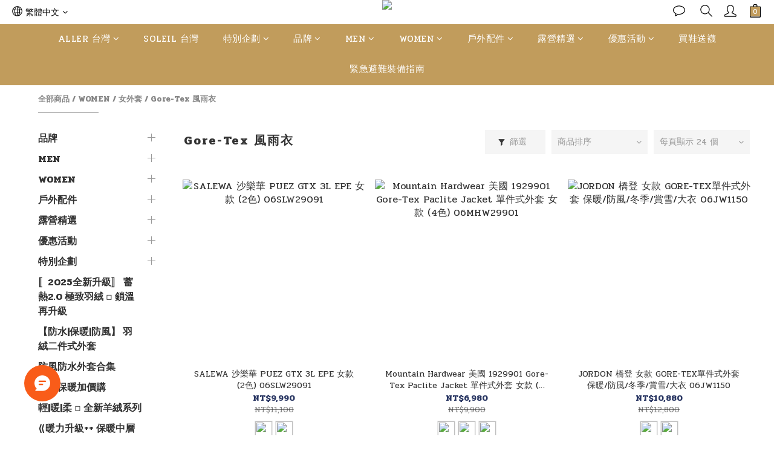

--- FILE ---
content_type: text/html; charset=utf-8
request_url: https://www.gosunrise-outdoor.com/categories/gore-tex-%E9%A2%A8%E9%9B%A8%E8%A1%A3-1
body_size: 113811
content:
<!DOCTYPE html>
<html lang="zh-hant"><head>  <!-- prefetch dns -->
<meta http-equiv="x-dns-prefetch-control" content="on">
<link rel="dns-prefetch" href="https://cdn.shoplineapp.com">
<link rel="preconnect" href="https://cdn.shoplineapp.com" crossorigin>
<link rel="dns-prefetch" href="https://shoplineimg.com">
<link rel="preconnect" href="https://shoplineimg.com">
<link rel="dns-prefetch" href="https://shoplineimg.com">
<link rel="preconnect" href="https://shoplineimg.com" title="image-service-origin">

  <link rel="preload" href="https://cdn.shoplineapp.com/s/javascripts/currencies.js" as="script">





<!-- Wrap what we need here -->


<!-- SEO -->
  
      <title>Gore-Tex 風雨衣</title>


      <meta name="description" content="Gore-Tex 風雨衣">



<!-- Meta -->
  
      <meta property="og:title" content="Gore-Tex 風雨衣"/>

      <meta property="og:url" content="https://www.gosunrise-outdoor.com/categories/gore-tex-風雨衣-1">
      <link rel="canonical" href="https://www.gosunrise-outdoor.com/categories/gore-tex-風雨衣-1">
      <meta property="og:description" content="Gore-Tex 風雨衣">

  <meta property="og:image" content="https://img.shoplineapp.com/media/image_clips/646738d3b296730023166350/original.png?1684486355"/>



    <script type="application/ld+json">
    {"@context":"https://schema.org","@type":"WebSite","name":"黎陽戶外用品","url":"https://www.gosunrise-outdoor.com"}
    </script>


<!-- locale meta -->


  <meta name="viewport" content="width=device-width, initial-scale=1.0, viewport-fit=cover">
<meta name="mobile-web-app-capable" content="yes">
<meta name="format-detection" content="telephone=no" />
<meta name="google" value="notranslate">

<!-- Shop icon -->
  <link rel="shortcut icon" type="image/png" href="https://img.shoplineapp.com/media/image_clips/64673a10a2ed1f0011874868/original.png?1684486672">




<!--- Site Ownership Data -->
    <meta name="facebook-domain-verification" content="b1kxcl1cwv2fo6yugsb6atlg093lzq">
    <meta name="google-site-verification" content="HbjV1P2zE1L5DSBE24cCWXqAvwdWhgx_gdvdroK8JV8">
<!--- Site Ownership Data End-->

<!-- Styles -->


        <link rel="stylesheet" media="all" href="https://cdn.shoplineapp.com/assets/common-898e3d282d673c037e3500beff4d8e9de2ee50e01c27252b33520348e0b17da0.css" onload="" />

        <link rel="stylesheet" media="all" href="https://cdn.shoplineapp.com/assets/theme_kingsman_v2-4667533ef7a29e5189b2cd8648106733f7212e1a4e578f6853c5304d67a43efd.css" onload="" />


    






  <link rel="stylesheet" media="all" href="https://cdn.shoplineapp.com/packs/css/intl_tel_input-0d9daf73.chunk.css" />








<script type="text/javascript">
  window.mainConfig = JSON.parse('{\"sessionId\":\"\",\"merchantId\":\"6153dba2bfada9003d190194\",\"appCoreHost\":\"shoplineapp.com\",\"assetHost\":\"https://cdn.shoplineapp.com/packs/\",\"apiBaseUrl\":\"http://shoplineapp.com\",\"eventTrackApi\":\"https://events.shoplytics.com/api\",\"frontCommonsApi\":\"https://front-commons.shoplineapp.com/api\",\"appendToUrl\":\"\",\"env\":\"production\",\"merchantData\":{\"_id\":\"6153dba2bfada9003d190194\",\"addon_limit_enabled\":true,\"base_country_code\":\"TW\",\"base_currency\":{\"id\":\"twd\",\"iso_code\":\"TWD\",\"alternate_symbol\":\"NT$\",\"name\":\"New Taiwan Dollar\",\"symbol_first\":true,\"subunit_to_unit\":1},\"base_currency_code\":\"TWD\",\"beta_feature_keys\":[],\"brand_home_url\":\"https://www.gosunrise-outdoor.com\",\"checkout_setting\":{\"enable_membership_autocheck\":true,\"enable_subscription_autocheck\":true,\"enforce_user_login_on_checkout\":true,\"enabled_abandoned_cart_notification\":true,\"enable_sc_fast_checkout\":false,\"multi_checkout\":{\"enabled\":false}},\"current_plan_key\":\"basket\",\"current_theme_key\":\"kingsman_v2\",\"delivery_option_count\":5,\"enabled_stock_reminder\":true,\"handle\":\"sun052844847\",\"identifier\":\"\",\"instagram_access_token\":\"IGQWRNM3E4MW55TXpuLUo1X3BaOUNpRHo2eFR5b2c4Wm5sV1M5VmFtZAXBiUUE3X1JrYzhXeGZAXbnhENEdublFVR25HbkhWLW43UGFjdVlUNmVMY0JqenFkamNQSnNUX1FLanI5OV9GVm83dwZDZD\",\"instagram_id\":\"5070484116324290\",\"invoice_activation\":\"active\",\"is_image_service_enabled\":true,\"mobile_logo_media_url\":\"https://img.shoplineapp.com/media/image_clips/646739f8ed8833001119a990/original.png?1684486648\",\"name\":\"黎陽戶外用品\",\"order_setting\":{\"invoice_activation\":\"active\",\"current_invoice_service_provider\":\"tradevan\",\"short_message_activation\":\"inactive\",\"stock_reminder_activation\":\"true\",\"default_out_of_stock_reminder\":true,\"auto_cancel_expired_orders\":true,\"auto_revert_credit\":true,\"enabled_order_auth_expiry\":true,\"enable_order_split_einvoice_reissue\":false,\"no_duplicate_uniform_invoice\":true,\"hourly_auto_invoice\":true,\"enabled_location_id\":false,\"enabled_sf_hidden_product_name\":false,\"slp_auto_refund\":false,\"customer_return_order\":{\"enabled\":false,\"available_return_days\":\"7\"},\"customer_cancel_order\":{\"enabled\":true,\"auto_revert_credit\":false},\"custom_fields\":[{\"type\":\"textarea\",\"label\":\"＊訂購須知＊\\n本公司網站商品之庫存與實體門市同步運作，因商品流動速度較快，可能發生下單時庫存已售罄之情況。\\n為維護交易公平性與服務品質，本公司保留是否接受訂單之最終權利。若遇商品無法出貨，將由客服主動聯繫協助取消或更換，敬請理解。此份訂單送出後，視為已詳閱並同意本條款內容。\",\"display_type\":\"dropdown\",\"name_translations\":{\"zh-hant\":\"＊訂購須知＊\\n本公司網站商品之庫存與實體門市同步運作，因商品流動速度較快，可能發生下單時庫存已售罄之情況。\\n為維護交易公平性與服務品質，本公司保留是否接受訂單之最終權利。若遇商品無法出貨，將由客服主動聯繫協助取消或更換，敬請理解。此份訂單送出後，視為已詳閱並同意本條款內容。\"},\"hint_translations\":{\"en\":\"\",\"zh-hant\":\"\",\"zh-hk\":\"\",\"zh-cn\":\"\",\"zh-tw\":\"\",\"vi\":\"\",\"ms\":\"\",\"ja\":\"\",\"th\":\"\",\"id\":\"\",\"de\":\"\",\"fr\":\"\"}}],\"invoice\":{\"tax_id\":\"\",\"tax_type\":\"1\"},\"invoice_tradevan\":{\"tax_id\":\"19725996\",\"oversea_tax_type\":\"1\",\"tax_type\":\"1\",\"n_p_o_b_a_n\":{\"name\":\"社團法人世界和平會\",\"code\":\"000\",\"short_name\":\"世界和平會\",\"tax_id\":\"18494032\",\"county\":\"臺北市\"},\"source\":{\"business_group_code\":\"SL19725996\",\"business_type_code\":\"SLEC1\"}},\"line_messenging\":{\"status\":\"active\"},\"facebook_messenging\":{\"status\":\"active\"},\"status_update_sms\":{\"status\":\"deactivated\"},\"private_info_handle\":{\"enabled\":false,\"custom_fields_enabled\":false}},\"payment_method_count\":5,\"product_setting\":{\"enabled_show_member_price\":true,\"enabled_product_review\":true,\"variation_display\":\"swatches\",\"price_range_enabled\":true,\"enabled_pos_product_customized_price\":false,\"enabled_pos_product_price_tier\":false,\"preorder_add_to_cart_button_display\":\"depend_on_stock\"},\"promotion_setting\":{\"one_coupon_limit_enabled\":true,\"show_promotion_reminder\":true,\"show_coupon\":true,\"multi_order_discount_strategy\":\"order_or_tier_promotion\",\"order_promotions_ignore_exclude_product\":true,\"order_gift_exclude_credit_and_point\":true,\"order_gift_threshold_mode\":\"after_all_discounts\",\"order_free_shipping_threshold_mode\":\"after_all_discounts\",\"category_item_gift_threshold_mode\":\"before_discounts\",\"category_item_free_shipping_threshold_mode\":\"before_discounts\"},\"rollout_keys\":[\"2FA_google_authenticator\",\"3_layer_category\",\"3_layer_navigation\",\"3_layer_variation\",\"711_CB_13countries\",\"711_CB_pickup_TH\",\"711_c2b_report_v2\",\"711_cross_delivery\",\"AdminCancelRecurringSubscription_V1\",\"BasketSynchronizedToITC_V1\",\"MC_WA_Template_Management\",\"MC_manual_order\",\"MO_Apply_Coupon_Code\",\"StaffCanBeDeleted_V1\",\"SummaryStatement_V1\",\"UTM_export\",\"UTM_register\",\"abandoned_cart_notification\",\"add_system_fontstyle\",\"add_to_cart_revamp\",\"addon_products_limit_10\",\"addon_products_limit_unlimited\",\"addon_quantity\",\"address_format_batch2\",\"address_format_jp\",\"address_format_my\",\"address_format_us\",\"address_format_vn\",\"admin_app_extension\",\"admin_clientele_profile\",\"admin_custom_domain\",\"admin_image_service\",\"admin_logistic_bank_account\",\"admin_manual_order\",\"admin_realtime\",\"admin_vietnam_dong\",\"adminapp_order_form\",\"adminapp_wa_contacts_list\",\"ads_system_new_tab\",\"adyen_my_sc\",\"affiliate_by_product\",\"affiliate_dashboard\",\"affiliate_kol_report_appstore\",\"alipay_hk_sc\",\"amazon_product_review\",\"android_pos_agent_clockin_n_out\",\"android_pos_purchase_order_partial_in_storage\",\"android_pos_save_send_receipt\",\"android_pos_v2_force_upgrade_version_1-50-0_date_2025-08-30\",\"app_categories_filtering\",\"app_multiplan\",\"app_subscription_prorated_billing\",\"apply_multi_order_discount\",\"apps_store\",\"apps_store_blog\",\"apps_store_fb_comment\",\"apps_store_wishlist\",\"appstore_free_trial\",\"archive_order_data\",\"archive_order_ui\",\"assign_products_to_category\",\"auth_flow_revamp\",\"auto_credit\",\"auto_credit_notify\",\"auto_credit_percentage\",\"auto_credit_recurring\",\"auto_reply_comment\",\"auto_reply_fb\",\"auto_save_sf_plus_address\",\"auto_suspend_admin\",\"availability_buy_online_pickup_instore\",\"availability_preview_buy_online_pickup_instore\",\"back_in_stock_appstore\",\"basket_comparising_link_CNY\",\"basket_comparising_link_HKD\",\"basket_comparising_link_TWD\",\"basket_invoice_field\",\"basket_pricing_page_cny\",\"basket_pricing_page_hkd\",\"basket_pricing_page_myr\",\"basket_pricing_page_sgd\",\"basket_pricing_page_thb\",\"basket_pricing_page_twd\",\"basket_pricing_page_usd\",\"basket_pricing_page_vnd\",\"basket_subscription_coupon\",\"basket_subscription_email\",\"bianco_setting\",\"bidding_select_product\",\"bing_ads\",\"birthday_format_v2\",\"block_gtm_for_lighthouse\",\"blog\",\"blog_app\",\"blog_revamp_admin\",\"blog_revamp_admin_category\",\"blog_revamp_doublewrite\",\"blog_revamp_related_products\",\"blog_revamp_shop_category\",\"blog_revamp_singleread\",\"breadcrumb\",\"broadcast_addfilter\",\"broadcast_advanced_filters\",\"broadcast_analytics\",\"broadcast_center\",\"broadcast_clone\",\"broadcast_email_html\",\"broadcast_facebook_template\",\"broadcast_line_template\",\"broadcast_preset_time\",\"broadcast_to_unsubscribers_sms\",\"broadcast_unsubscribe_email\",\"bulk_action_customer\",\"bulk_action_product\",\"bulk_assign_point\",\"bulk_import_multi_lang\",\"bulk_payment_delivery_setting\",\"bulk_printing_labels_711C2C\",\"bulk_update_dynamic_fields\",\"bulk_update_job\",\"bulk_update_new_fields\",\"bulk_update_product_download_with_filter\",\"bulk_update_tag\",\"bulk_update_tag_enhancement\",\"bundle_add_type\",\"bundle_group\",\"bundle_page\",\"bundle_pricing\",\"bundle_promotion_apply_enhancement\",\"bundle_stackable\",\"buy_at_amazon\",\"buy_button\",\"buy_now_button\",\"buy_online_pickup_instore\",\"buyandget_promotion\",\"callback_service\",\"cancel_order_by_customer\",\"cancel_order_by_customer_v2\",\"cart_addon\",\"cart_addon_condition\",\"cart_addon_limit\",\"cart_use_product_service\",\"cart_uuid\",\"category_banner_multiple\",\"category_limit_unlimited\",\"category_sorting\",\"channel_amazon\",\"channel_fb\",\"channel_integration\",\"channel_line\",\"charge_shipping_fee_by_product_qty\",\"chat_widget\",\"chat_widget_facebook\",\"chat_widget_ig\",\"chat_widget_line\",\"chat_widget_livechat\",\"chat_widget_whatsapp\",\"chatbot_card_carousel\",\"chatbot_card_template\",\"chatbot_image_widget\",\"chatbot_keywords_matching\",\"chatbot_welcome_template\",\"checkout_membercheckbox_toggle\",\"checkout_setting\",\"cn_pricing_page_2019\",\"combine_orders_app\",\"comment_list_export\",\"component_h1_tag\",\"connect_new_facebookpage\",\"consolidated_billing\",\"cookie_consent\",\"country_code\",\"coupon_center_back_to_cart\",\"coupon_notification\",\"coupon_v2\",\"create_staff_revamp\",\"credit_amount_condition_hidden\",\"credit_campaign\",\"credit_condition_5_tier_ec\",\"credit_installment_payment_fee_hidden\",\"credit_point_report\",\"credit_point_triggerpoint\",\"crm_email_custom\",\"crm_notify_preview\",\"crm_sms_custom\",\"crm_sms_notify\",\"cross_shop_tracker\",\"custom_css\",\"custom_home_delivery_tw\",\"custom_notify\",\"custom_order_export\",\"customer_advanced_filter\",\"customer_coupon\",\"customer_custom_field_limit_5\",\"customer_data_secure\",\"customer_edit\",\"customer_export_v2\",\"customer_group\",\"customer_group_analysis\",\"customer_group_broadcast\",\"customer_group_filter_p2\",\"customer_group_filter_p3\",\"customer_group_regenerate\",\"customer_group_sendcoupon\",\"customer_group_smartrfm_filter\",\"customer_import_50000_failure_report\",\"customer_import_v2\",\"customer_import_v3\",\"customer_list\",\"customer_new_report\",\"customer_referral\",\"customer_referral_notify\",\"customer_search_match\",\"customer_tag\",\"dashboard_v2\",\"dashboard_v2_revamp\",\"date_picker_v2\",\"deep_link_support_linepay\",\"deep_link_support_payme\",\"deep_search\",\"default_theme_ultrachic\",\"delivery_time\",\"delivery_time_with_quantity\",\"design_submenu\",\"dev_center_app_store\",\"disable_footer_brand\",\"disable_old_upgrade_reminder\",\"domain_applicable\",\"doris_bien_setting\",\"dusk_setting\",\"ec_order_unlimit\",\"ecpay_expirydate\",\"ecpay_payment_gateway\",\"einvoice_bulk_update\",\"einvoice_edit\",\"einvoice_newlogic\",\"einvoice_tradevan\",\"email_credit_expire_notify\",\"email_custom\",\"email_member_forget_password_notify\",\"email_member_register_notify\",\"email_order_notify\",\"email_verification\",\"enable_body_script\",\"enable_calculate_api_promotion_apply\",\"enable_calculate_api_promotion_filter\",\"enable_cart_api\",\"enable_cart_service\",\"enable_corejs_splitting\",\"enable_lazysizes_image_tag\",\"enable_new_css_bundle\",\"enable_order_status_callback_revamp_for_promotion\",\"enable_order_status_callback_revamp_for_storefront\",\"enable_promotion_usage_record\",\"enable_shopjs_splitting\",\"enhanced_catalog_feed\",\"exclude_product\",\"exclude_product_v2\",\"execute_shipment_permission\",\"export_inventory_report_v2\",\"express_cart\",\"express_checkout_pages\",\"extend_reminder\",\"facebook_ads\",\"facebook_dia\",\"facebook_line_promotion_notify\",\"facebook_login\",\"facebook_messenger_subscription\",\"facebook_notify\",\"facebook_pixel_manager\",\"fb_1on1_chat\",\"fb_bdapi\",\"fb_broadcast\",\"fb_broadcast_sc\",\"fb_broadcast_sc_p2\",\"fb_comment_app\",\"fb_entrance_optimization\",\"fb_feed_unlimit\",\"fb_group\",\"fb_menu\",\"fb_messenger_onetime_notification\",\"fb_multi_category_feed\",\"fb_pixel_matching\",\"fb_pixel_v2\",\"fb_post_management\",\"fb_product_set\",\"fb_quick_signup_link\",\"fb_shop_now_button\",\"fb_ssapi\",\"fb_sub_button\",\"fb_welcome_msg\",\"fbe_oe\",\"fbe_shop\",\"fbe_v2\",\"fbe_v2_edit\",\"feature_alttag_phase1\",\"feature_alttag_phase2\",\"flash_price_campaign\",\"fm_order_receipt\",\"fmt_c2c_newlabel\",\"fmt_revision\",\"footer_brand\",\"footer_builder\",\"footer_builder_new\",\"form_builder\",\"form_builder_access\",\"form_builder_user_management\",\"form_builder_v2_elements\",\"form_builder_v2_receiver\",\"form_builder_v2_report\",\"freeshipping_promotion_condition\",\"get_coupon\",\"get_promotions_by_cart\",\"gift_promotion_condition\",\"gift_shipping_promotion_discount_condition\",\"gifts_limit_10\",\"gifts_limit_unlimited\",\"gmv_revamp\",\"godaddy\",\"google_ads_api\",\"google_ads_manager\",\"google_analytics_4\",\"google_analytics_manager\",\"google_content_api\",\"google_dynamic_remarketing_tag\",\"google_enhanced_conversions\",\"google_preorder_feed\",\"google_product_category_3rdlayer\",\"google_recaptcha\",\"google_remarketing_manager\",\"google_signup_login\",\"google_tag_manager\",\"gp_tw_sc\",\"group_url_bind_post_live\",\"h2_tag_phase1\",\"hct_logistics_bills_report\",\"hidden_product\",\"hidden_product_p2\",\"hide_credit_point_record_balance\",\"hk_pricing_page_2019\",\"hkd_pricing_page_disabled_2020\",\"ig_browser_notify\",\"ig_live\",\"ig_login_entrance\",\"ig_new_api\",\"image_gallery\",\"image_gallery_p2\",\"image_host_by_region\",\"image_limit_100000\",\"image_limit_30000\",\"image_widget_mobile\",\"inbox_manual_order\",\"inbox_send_cartlink\",\"increase_variation_limit\",\"instagram_create_post\",\"instagram_post_sales\",\"instant_order_form\",\"integrated_label_711\",\"integrated_sfexpress\",\"integration_one\",\"inventory_change_reason\",\"inventory_search_v2\",\"job_api_products_export\",\"job_api_user_export\",\"job_product_import\",\"jquery_v3\",\"kingsman_v2_setting\",\"layout_engine_service_kingsman_blogs\",\"layout_engine_service_kingsman_member_center\",\"layout_engine_service_kingsman_pdp\",\"layout_engine_service_kingsman_plp\",\"layout_engine_service_kingsman_promotions\",\"line_1on1_chat\",\"line_abandon_notification\",\"line_ads_tag\",\"line_broadcast\",\"line_ec\",\"line_in_chat_shopping\",\"line_live\",\"line_login\",\"line_login_mobile\",\"line_point_cpa_tag\",\"line_shopping_new_fields\",\"line_signup\",\"live_after_keyword\",\"live_ai_tag_comments\",\"live_announce_bids\",\"live_announce_buyer\",\"live_bidding\",\"live_broadcast_v2\",\"live_bulk_checkoutlink\",\"live_bulk_edit\",\"live_checkout_notification\",\"live_checkout_notification_all\",\"live_checkout_notification_message\",\"live_comment_discount\",\"live_comment_robot\",\"live_create_product_v2\",\"live_crosspost\",\"live_dashboard_product\",\"live_event_discount\",\"live_exclusive_price\",\"live_fb_group\",\"live_fhd_video\",\"live_general_settings\",\"live_group_event\",\"live_host_panel\",\"live_ig_messenger_broadcast\",\"live_ig_product_recommend\",\"live_im_switch\",\"live_keyword_switch\",\"live_line_broadcast\",\"live_line_management\",\"live_line_multidisplay\",\"live_luckydraw_enhancement\",\"live_messenger_broadcast\",\"live_order_block\",\"live_print_advanced\",\"live_product_recommend\",\"live_shopline_announcement\",\"live_shopline_beauty_filter\",\"live_shopline_keyword\",\"live_shopline_product_card\",\"live_shopline_view\",\"live_shopline_view_marquee\",\"live_show_storefront_facebook\",\"live_show_storefront_shopline\",\"live_stream_settings\",\"locale_revamp\",\"lock_cart_sc_product\",\"logistic_bill_v2_711_b2c\",\"logistic_bill_v2_711_c2c\",\"logo_favicon\",\"luckydraw_products\",\"luckydraw_qualification\",\"manual_activation\",\"manual_order\",\"manual_order_7-11\",\"manual_order_ec_to_sc\",\"manually_bind_post\",\"marketing_affiliate\",\"marketing_affiliate_p2\",\"mc-history-instant\",\"mc_711crossborder\",\"mc_ad_tag\",\"mc_assign_message\",\"mc_auto_bind_member\",\"mc_autoreply_cotent\",\"mc_autoreply_question\",\"mc_autoreply_trigger\",\"mc_broadcast\",\"mc_broadcast_v2\",\"mc_bulk_read\",\"mc_chatbot_template\",\"mc_delete_message\",\"mc_edit_cart\",\"mc_history_instant\",\"mc_history_post\",\"mc_im\",\"mc_inbox_autoreply\",\"mc_input_status\",\"mc_instant_notifications\",\"mc_invoicetitle_optional\",\"mc_keyword_autotagging\",\"mc_line_broadcast\",\"mc_line_broadcast_all_friends\",\"mc_line_cart\",\"mc_logistics_hct\",\"mc_logistics_tcat\",\"mc_manage_blacklist\",\"mc_mark_todo\",\"mc_new_menu\",\"mc_phone_tag\",\"mc_reminder_unpaid\",\"mc_reply_pic\",\"mc_setting_message\",\"mc_setting_orderform\",\"mc_shop_message_refactor\",\"mc_smart_advice\",\"mc_sort_waitingtime\",\"mc_sort_waitingtime_new\",\"mc_tw_invoice\",\"media_gcp_upload\",\"member_center_profile_revamp\",\"member_import_notify\",\"member_info_reward\",\"member_info_reward_subscription\",\"member_password_setup_notify\",\"member_points\",\"member_points_notify\",\"member_price\",\"membership_tier_double_write\",\"membership_tier_notify\",\"membership_tiers\",\"memebr_center_point_credit_revamp\",\"menu_limit_100\",\"menu_limit_unlimited\",\"merchant_automatic_payment_setting\",\"message_center_v3\",\"message_revamp\",\"mo_remove_discount\",\"mobile_and_email_signup\",\"mobile_signup_p2\",\"modularize_address_format\",\"molpay_credit_card\",\"multi_lang\",\"multicurrency\",\"my_pricing_page_2019\",\"myapp_reauth_alert\",\"myr_pricing_page_disabled_2020\",\"new_app_subscription\",\"new_layout_for_mobile_and_pc\",\"new_onboarding_flow\",\"new_return_management\",\"new_settings_apply_all_promotion\",\"new_signup_flow\",\"new_sinopac_3d\",\"notification_custom_sending_time\",\"npb_theme_philia\",\"npb_widget_font_size_color\",\"ob_revamp\",\"ob_sgstripe\",\"ob_twecpay\",\"oceanpay\",\"old_fbe_removal\",\"onboarding_basketplan\",\"onboarding_handle\",\"one_new_filter\",\"one_page_store\",\"one_page_store_1000\",\"one_page_store_checkout\",\"one_page_store_clone\",\"one_page_store_product_set\",\"online_credit_redemption_toggle\",\"online_store_design\",\"online_store_design_setup_guide_basketplan\",\"order_add_to_cart\",\"order_archive_calculation_revamp_crm_amount\",\"order_archive_calculation_revamp_crm_member\",\"order_archive_product_testing\",\"order_archive_testing\",\"order_archive_testing_crm\",\"order_archive_testing_order_details\",\"order_archive_testing_return_order\",\"order_confirmation_slip_upload\",\"order_custom_field_limit_5\",\"order_custom_notify\",\"order_decoupling_product_revamp\",\"order_discount_stackable\",\"order_export_366day\",\"order_export_v2\",\"order_filter_shipped_date\",\"order_message_broadcast\",\"order_new_source\",\"order_promotion_split\",\"order_search_custom_field\",\"order_search_sku\",\"order_select_across_pages\",\"order_sms_notify\",\"order_split\",\"order_status_non_automation\",\"order_status_tag_color\",\"order_tag\",\"orderemail_new_logic\",\"other_custom_notify\",\"out_of_stock_order\",\"page_builder_revamp\",\"page_builder_revamp_theme_setting\",\"page_builder_revamp_theme_setting_initialized\",\"page_builder_section_cache_enabled\",\"page_builder_widget_accordion\",\"page_builder_widget_blog\",\"page_builder_widget_category\",\"page_builder_widget_collage\",\"page_builder_widget_countdown\",\"page_builder_widget_custom_liquid\",\"page_builder_widget_instagram\",\"page_builder_widget_product_text\",\"page_builder_widget_subscription\",\"page_builder_widget_video\",\"page_limit_unlimited\",\"page_use_product_service\",\"page_view_cache\",\"pakpobox\",\"partial_free_shipping\",\"payme\",\"payment_condition\",\"payment_fee_config\",\"payment_image\",\"payment_slip_notify\",\"paypal_upgrade\",\"pdp_image_lightbox\",\"pdp_image_lightbox_icon\",\"pending_subscription\",\"philia_setting\",\"pickup_remember_store\",\"plp_label_wording\",\"plp_product_seourl\",\"plp_variation_selector\",\"plp_wishlist\",\"point_campaign\",\"point_redeem_to_cash\",\"pos_only_product_settings\",\"pos_retail_store_price\",\"pos_setup_guide_basketplan\",\"post_cancel_connect\",\"post_commerce_stack_comment\",\"post_fanpage_luckydraw\",\"post_fb_group\",\"post_general_setting\",\"post_lock_pd\",\"post_sales_dashboard\",\"postsale_auto_reply\",\"postsale_create_post\",\"postsale_ig_auto_reply\",\"postsales_connect_multiple_posts\",\"preorder_limit\",\"preset_publish\",\"price_discount_label_plp\",\"product_available_time\",\"product_cost_permission\",\"product_feed_info\",\"product_feed_manager_availability\",\"product_feed_revamp\",\"product_index_v2\",\"product_info\",\"product_limit_1000\",\"product_limit_unlimited\",\"product_log_v2\",\"product_page_limit_10\",\"product_quantity_update\",\"product_recommendation_abtesting\",\"product_revamp_doublewrite\",\"product_revamp_singleread\",\"product_review_import\",\"product_review_import_installable\",\"product_review_plp\",\"product_review_reward\",\"product_search\",\"product_set_revamp\",\"product_set_v2_enhancement\",\"product_summary\",\"promotion_blacklist\",\"promotion_filter_by_date\",\"promotion_first_purchase\",\"promotion_first_purchase_channel\",\"promotion_hour\",\"promotion_limit_10\",\"promotion_limit_100\",\"promotion_limit_unlimited\",\"promotion_minitem\",\"promotion_page\",\"promotion_page_reminder\",\"promotion_page_seo_button\",\"promotion_record_archive_test\",\"promotion_reminder\",\"promotion_revamp_phase1-1\",\"purchase_limit_campaign\",\"quick_answer\",\"recaptcha_reset_pw\",\"redirect_301_settings\",\"rejected_bill_reminder\",\"remove_fblike_sc\",\"repay_cookie\",\"replace_janus_interface\",\"replace_lms_old_oa_interface\",\"reports\",\"revert_credit\",\"revert_credit_p2\",\"revert_credit_status\",\"sales_dashboard\",\"sangria_setting\",\"sc_advanced_keyword\",\"sc_ai_chat_analysis\",\"sc_ai_suggested_reply\",\"sc_alipay_standard\",\"sc_atm\",\"sc_auto_bind_member\",\"sc_autodetect_address\",\"sc_autodetect_paymentslip\",\"sc_autoreply_icebreaker\",\"sc_broadcast_permissions\",\"sc_clearcart\",\"sc_clearcart_all\",\"sc_comment_label\",\"sc_comment_list\",\"sc_conversations_statistics_sunset\",\"sc_download_adminapp\",\"sc_facebook_broadcast\",\"sc_facebook_live\",\"sc_fb_ig_subscription\",\"sc_gpt_chatsummary\",\"sc_gpt_content_generator\",\"sc_gpt_knowledge_base\",\"sc_group_pm_commentid\",\"sc_group_webhook\",\"sc_intercom\",\"sc_keywords\",\"sc_line_live_pl\",\"sc_list_search\",\"sc_live_line\",\"sc_lock_inventory\",\"sc_manual_order\",\"sc_mc_settings\",\"sc_mo_711emap\",\"sc_order_unlimit\",\"sc_outstock_msg\",\"sc_overall_statistics\",\"sc_overall_statistics_api_v3\",\"sc_overall_statistics_v2\",\"sc_pickup\",\"sc_post_feature\",\"sc_product_set\",\"sc_product_variation\",\"sc_sidebar\",\"sc_similar_question_replies\",\"sc_slp_subscription_promotion\",\"sc_standard\",\"sc_store_pickup\",\"sc_wa_contacts_list\",\"sc_wa_message_report\",\"sc_wa_permissions\",\"scheduled_home_page\",\"search_function_image_gallery\",\"security_center\",\"select_all_customer\",\"select_all_inventory\",\"send_coupon_notification\",\"session_expiration_period\",\"setup_guide_basketplan\",\"sfexpress_centre\",\"sfexpress_eflocker\",\"sfexpress_service\",\"sfexpress_store\",\"sg_onboarding_currency\",\"share_cart_link\",\"shop_builder_plp\",\"shop_category_filter\",\"shop_category_filter_bulk_action\",\"shop_product_search_rate_limit\",\"shop_related_recaptcha\",\"shop_template_advanced_setting\",\"shopback_cashback\",\"shopline_captcha\",\"shopline_email_captcha\",\"shopline_product_reviews\",\"shoplytics_api_ordersales_v4\",\"shoplytics_api_psa_wide_table\",\"shoplytics_benchmark\",\"shoplytics_broadcast_api_v3\",\"shoplytics_channel_store_permission\",\"shoplytics_credit_analysis\",\"shoplytics_customer_refactor_api_v3\",\"shoplytics_date_picker_v2\",\"shoplytics_event_realtime_refactor_api_v3\",\"shoplytics_events_api_v3\",\"shoplytics_export_flex\",\"shoplytics_homepage_v2\",\"shoplytics_invoices_api_v3\",\"shoplytics_lite\",\"shoplytics_membership_tier_growth\",\"shoplytics_orders_api_v3\",\"shoplytics_ordersales_v3\",\"shoplytics_payments_api_v3\",\"shoplytics_pro\",\"shoplytics_product_revamp_api_v3\",\"shoplytics_promotions_api_v3\",\"shoplytics_psa_multi_stores_export\",\"shoplytics_psa_sub_categories\",\"shoplytics_rfim_enhancement_v3\",\"shoplytics_session_metrics\",\"shoplytics_staff_api_v3\",\"shoplytics_to_hd\",\"shopping_session_enabled\",\"signin_register_revamp\",\"skya_setting\",\"sl_logistics_bulk_action\",\"sl_logistics_fmt_freeze\",\"sl_logistics_modularize\",\"sl_payment_alipay\",\"sl_payment_cc\",\"sl_payment_standard_v2\",\"sl_payment_type_check\",\"sl_payments_apple_pay\",\"sl_payments_cc_promo\",\"sl_payments_my_cc\",\"sl_payments_my_fpx\",\"sl_payments_sg_cc\",\"sl_payments_tw_cc\",\"sl_pos_admin_cancel_order\",\"sl_pos_admin_delete_order\",\"sl_pos_admin_inventory_transfer\",\"sl_pos_admin_order_archive_testing\",\"sl_pos_admin_purchase_order\",\"sl_pos_admin_register_shift\",\"sl_pos_admin_staff\",\"sl_pos_agent_by_channel\",\"sl_pos_agent_clockin_n_out\",\"sl_pos_agent_performance\",\"sl_pos_android_A4_printer\",\"sl_pos_android_check_cart_items_with_local_db\",\"sl_pos_android_order_reduction\",\"sl_pos_android_receipt_enhancement\",\"sl_pos_app_order_archive_testing\",\"sl_pos_app_transaction_filter_enhance\",\"sl_pos_apps_store\",\"sl_pos_bugfender_log_reduction\",\"sl_pos_bulk_import_update_enhancement\",\"sl_pos_check_duplicate_create_order\",\"sl_pos_claim_coupon\",\"sl_pos_convert_order_to_cart_by_snapshot\",\"sl_pos_customerID_duplicate_check\",\"sl_pos_customer_info_enhancement\",\"sl_pos_customized_price\",\"sl_pos_disable_touchid_unlock\",\"sl_pos_discount\",\"sl_pos_einvoice_refactor\",\"sl_pos_feature_permission\",\"sl_pos_force_upgrade_1-109-0\",\"sl_pos_force_upgrade_1-110-1\",\"sl_pos_free_gifts_promotion\",\"sl_pos_from_Swift_to_OC\",\"sl_pos_iOS_A4_printer\",\"sl_pos_iOS_app_transaction_filter_enhance\",\"sl_pos_iOS_cashier_revamp_cart\",\"sl_pos_iOS_cashier_revamp_product_list\",\"sl_pos_iPadOS_version_upgrade_remind_16_0_0\",\"sl_pos_initiate_couchbase\",\"sl_pos_inventory_count\",\"sl_pos_inventory_count_difference_reason\",\"sl_pos_inventory_count_for_selected_products\",\"sl_pos_inventory_feature_module\",\"sl_pos_inventory_transfer_app_can_create_note_date\",\"sl_pos_inventory_transfer_insert_enhancement\",\"sl_pos_inventory_transfer_request\",\"sl_pos_invoice_product_name_filter\",\"sl_pos_invoice_swiftUI_revamp\",\"sl_pos_invoice_toast_show\",\"sl_pos_ios_receipt_info_enhancement\",\"sl_pos_ios_small_label_enhancement\",\"sl_pos_ios_version_upgrade_remind\",\"sl_pos_itc\",\"sl_pos_logo_terms_and_condition\",\"sl_pos_member_price\",\"sl_pos_new_report_customer_analysis\",\"sl_pos_new_report_daily_payment_methods\",\"sl_pos_new_report_overview\",\"sl_pos_new_report_product_preorder\",\"sl_pos_new_report_transaction_detail\",\"sl_pos_no_minimum_age\",\"sl_pos_order_refactor_admin\",\"sl_pos_order_upload_using_pos_service\",\"sl_pos_partial_return\",\"sl_pos_password_setting_refactor\",\"sl_pos_payment\",\"sl_pos_payment_method_picture\",\"sl_pos_payment_method_prioritized_and_hidden\",\"sl_pos_payoff_preorder\",\"sl_pos_product_add_to_cart_refactor\",\"sl_pos_product_variation_ui\",\"sl_pos_promotion\",\"sl_pos_purchase_order_onlinestore\",\"sl_pos_purchase_order_partial_in_storage\",\"sl_pos_receipt_information\",\"sl_pos_receipt_preorder_return_enhancement\",\"sl_pos_receipt_swiftUI_revamp\",\"sl_pos_register_shift\",\"sl_pos_report_shoplytics_psi\",\"sl_pos_revert_credit\",\"sl_pos_save_send_receipt\",\"sl_pos_show_coupon\",\"sl_pos_stock_refactor\",\"sl_pos_supplier_refactor\",\"sl_pos_toast_revamp\",\"sl_pos_transaction_conflict\",\"sl_pos_transaction_view_admin\",\"sl_pos_transfer_onlinestore\",\"sl_pos_user_permission\",\"sl_pos_variation_setting_refactor\",\"sl_purchase_order_search_create_enhancement\",\"slp_bank_promotion\",\"slp_product_subscription\",\"slp_remember_credit_card\",\"slp_swap\",\"smart_omo_appstore\",\"smart_product_recommendation\",\"smart_product_recommendation_plus\",\"smart_product_recommendation_regular\",\"smart_recommended_related_products\",\"sms_broadcast\",\"sms_custom\",\"sms_with_shop_name\",\"social_channel_revamp\",\"social_channel_user\",\"social_name_in_order\",\"split_order_applied_creditpoint\",\"sso_lang_th\",\"sso_lang_vi\",\"staff_elasticsearch\",\"staff_limit_5\",\"staff_service_migration\",\"static_resource_host_by_region\",\"stop_slp_approvedemail\",\"store_pick_up\",\"storefront_app_extension\",\"storefront_return\",\"stripe_3d_secure\",\"stripe_3ds_cny\",\"stripe_3ds_hkd\",\"stripe_3ds_myr\",\"stripe_3ds_sgd\",\"stripe_3ds_thb\",\"stripe_3ds_usd\",\"stripe_3ds_vnd\",\"stripe_google_pay\",\"stripe_payment_intents\",\"stripe_radar\",\"stripe_subscription_my_account\",\"structured_data\",\"studio_livestream\",\"sub_sgstripe\",\"subscription_config_edit\",\"subscription_config_edit_delivery_payment\",\"subscription_currency\",\"tappay_3D_secure\",\"tappay_sdk_v2_3_2\",\"tappay_sdk_v3\",\"tax_inclusive_setting\",\"taxes_settings\",\"tcat_711pickup_sl_logisitics\",\"tcat_logistics_bills_report\",\"tcat_newlabel\",\"th_pricing_page_2020\",\"thb_pricing_page_disabled_2020\",\"theme_bianco\",\"theme_doris_bien\",\"theme_kingsman_v2\",\"theme_level_3\",\"theme_sangria\",\"theme_ultrachic\",\"tier_birthday_credit\",\"tier_member_points\",\"tier_member_price\",\"tier_reward_app_availability\",\"tier_reward_app_p2\",\"tier_reward_credit\",\"tnc-checkbox\",\"toggle_mobile_category\",\"tw_app_shopback_cashback\",\"tw_fm_sms\",\"tw_pricing_page_2019\",\"tw_stripe_subscription\",\"twd_pricing_page_disabled_2020\",\"uc_integration\",\"uc_v2_endpoints\",\"ultra_setting\",\"unified_admin\",\"use_ngram_for_order_search\",\"user_center_social_channel\",\"user_credits\",\"variant_image_selector\",\"variant_saleprice_cost_weight\",\"variation_label_swatches\",\"varm_setting\",\"vn_pricing_page_2020\",\"vnd_pricing_page_disabled_2020\",\"wa_broadcast_customer_group\",\"wa_system_template\",\"wa_template_custom_content\",\"whatsapp_accept_marketing\",\"whatsapp_catalog\",\"whatsapp_extension\",\"whatsapp_order_form\",\"whatsapp_orderstatus_toggle\",\"wishlist_app\",\"yahoo_dot\",\"youtube_live_shopping\",\"zotabox_installable\"],\"shop_default_home_url\":\"https://sun052844847.shoplineapp.com\",\"shop_status\":\"open\",\"show_sold_out\":true,\"sl_payment_merchant_id\":\"1453376220887664640\",\"supported_languages\":[\"en\",\"zh-hant\"],\"tags\":[\"sport\"],\"time_zone\":\"Asia/Taipei\",\"updated_at\":\"2026-01-21T09:07:55.863Z\",\"user_setting\":{\"_id\":\"6153dba2afab690029c3041f\",\"created_at\":\"2021-09-29T03:21:06.609Z\",\"data\":{\"general_fields\":[{\"type\":\"gender\",\"options\":{\"order\":{\"include\":\"true\",\"required\":\"true\"},\"signup\":{\"include\":\"true\",\"required\":\"true\"},\"profile\":{\"include\":\"true\",\"required\":\"true\"}}},{\"type\":\"birthday\",\"options\":{\"order\":{\"include\":\"true\",\"required\":\"true\"},\"signup\":{\"include\":\"true\",\"required\":\"true\"},\"profile\":{\"include\":\"true\",\"required\":\"true\"}}}],\"minimum_age_limit\":\"13\",\"custom_fields\":[{\"type\":\"text\",\"name_translations\":{\"zh-hant\":\"手機號碼\"},\"options\":{\"order\":{\"include\":\"true\",\"required\":\"true\"},\"signup\":{\"include\":\"true\",\"required\":\"true\"},\"profile\":{\"include\":\"true\",\"required\":\"true\"}},\"field_id\":\"625cd9b0efb4a9002139a6ba\"}],\"facebook_login\":{\"status\":\"active\",\"app_id\":\"228423429266863\"},\"enable_facebook_comment\":{\"status\":\"inactive\"},\"facebook_comment\":\"\",\"line_login\":{\"status\":\"active\"},\"recaptcha_signup\":{\"status\":\"false\",\"site_key\":\"\"},\"email_verification\":{\"status\":\"true\"},\"login_with_verification\":{\"status\":\"false\"},\"upgrade_reminder\":\"\",\"user_credit_expired\":{\"sms\":{\"status\":\"inactive\"},\"email\":{\"status\":\"active\"}},\"signup_method\":\"email\",\"sms_verification\":{\"status\":\"false\"},\"member_info_reward\":{\"enabled\":false,\"coupons\":{\"enabled\":false}},\"enable_member_point\":true,\"enable_user_credit\":true,\"send_birthday_credit_period\":\"daily\"},\"item_type\":\"\",\"key\":\"users\",\"name\":null,\"owner_id\":\"6153dba2bfada9003d190194\",\"owner_type\":\"Merchant\",\"publish_status\":\"published\",\"status\":\"active\",\"updated_at\":\"2023-08-21T06:29:41.207Z\",\"value\":null}},\"localeData\":{\"loadedLanguage\":{\"name\":\"繁體中文\",\"code\":\"zh-hant\"},\"supportedLocales\":[{\"name\":\"English\",\"code\":\"en\"},{\"name\":\"繁體中文\",\"code\":\"zh-hant\"}]},\"currentUser\":null,\"themeSettings\":{\"theme_color\":\"rebel.maroon\",\"mobile_categories_removed\":true,\"categories_collapsed\":true,\"mobile_categories_collapsed\":true,\"image_fill\":false,\"hide_language_selector\":false,\"is_multicurrency_enabled\":false,\"show_promotions_on_product\":true,\"enabled_quick_cart\":true,\"plp_wishlist\":false,\"buy_now_button\":{\"enabled\":true,\"color\":\"DC5A4A\"},\"opens_in_new_tab\":false,\"category_page\":\"24\",\"variation_image_selector_enabled\":true,\"variation_image_selector_variation\":1,\"plp_variation_selector\":{\"enabled\":true,\"show_variation\":1},\"goto_top\":true,\"enabled_sort_by_sold\":true,\"hide_share_buttons\":false,\"enable_gdpr_cookies_banner\":false,\"page_background\":\"FFFFFF\",\"page_text\":\"333333\",\"page_text_link\":\"3493fb\",\"announcement_background\":\"C19C5C\",\"announcement_text\":\"FFFFFF\",\"header_background\":\"FFFFFF\",\"header_text\":\"000000\",\"header_icon\":\"000000\",\"primary_background\":\"C19C5C\",\"primary_text\":\"FFFFFF\",\"buy_now_background\":\"DC5A4A\",\"buy_now_text\":\"FFFFFF\",\"footer_background\":\"000000\",\"footer_text\":\"FFFFFF\",\"footer_icon\":\"C19C5C\",\"copyright_background\":\"666666\",\"copyright_text\":\"FAFAFA\",\"font_title\":\"Pridi\",\"font_size_title\":\"1\",\"font_paragraph\":\"Pridi\",\"font_size_paragraph\":\"1\",\"updated_with_new_page_builder\":true,\"product_promotion_label_background\":\"C19C5C\"},\"isMultiCurrencyEnabled\":true,\"features\":{\"plans\":{\"free\":{\"member_price\":false,\"cart_addon\":false,\"google_analytics_ecommerce\":false,\"membership\":false,\"shopline_logo\":true,\"user_credit\":{\"manaul\":false,\"auto\":false},\"variant_image_selector\":false},\"standard\":{\"member_price\":false,\"cart_addon\":false,\"google_analytics_ecommerce\":false,\"membership\":false,\"shopline_logo\":true,\"user_credit\":{\"manaul\":false,\"auto\":false},\"variant_image_selector\":false},\"starter\":{\"member_price\":false,\"cart_addon\":false,\"google_analytics_ecommerce\":false,\"membership\":false,\"shopline_logo\":true,\"user_credit\":{\"manaul\":false,\"auto\":false},\"variant_image_selector\":false},\"pro\":{\"member_price\":false,\"cart_addon\":false,\"google_analytics_ecommerce\":false,\"membership\":false,\"shopline_logo\":false,\"user_credit\":{\"manaul\":false,\"auto\":false},\"variant_image_selector\":false},\"business\":{\"member_price\":false,\"cart_addon\":false,\"google_analytics_ecommerce\":true,\"membership\":true,\"shopline_logo\":false,\"user_credit\":{\"manaul\":false,\"auto\":false},\"facebook_comments_plugin\":true,\"variant_image_selector\":false},\"basic\":{\"member_price\":false,\"cart_addon\":false,\"google_analytics_ecommerce\":false,\"membership\":false,\"shopline_logo\":false,\"user_credit\":{\"manaul\":false,\"auto\":false},\"variant_image_selector\":false},\"basic2018\":{\"member_price\":false,\"cart_addon\":false,\"google_analytics_ecommerce\":false,\"membership\":false,\"shopline_logo\":true,\"user_credit\":{\"manaul\":false,\"auto\":false},\"variant_image_selector\":false},\"sc\":{\"member_price\":false,\"cart_addon\":false,\"google_analytics_ecommerce\":true,\"membership\":false,\"shopline_logo\":true,\"user_credit\":{\"manaul\":false,\"auto\":false},\"facebook_comments_plugin\":true,\"facebook_chat_plugin\":true,\"variant_image_selector\":false},\"advanced\":{\"member_price\":false,\"cart_addon\":false,\"google_analytics_ecommerce\":true,\"membership\":false,\"shopline_logo\":false,\"user_credit\":{\"manaul\":false,\"auto\":false},\"facebook_comments_plugin\":true,\"facebook_chat_plugin\":true,\"variant_image_selector\":false},\"premium\":{\"member_price\":true,\"cart_addon\":true,\"google_analytics_ecommerce\":true,\"membership\":true,\"shopline_logo\":false,\"user_credit\":{\"manaul\":true,\"auto\":true},\"google_dynamic_remarketing\":true,\"facebook_comments_plugin\":true,\"facebook_chat_plugin\":true,\"wish_list\":true,\"facebook_messenger_subscription\":true,\"product_feed\":true,\"express_checkout\":true,\"variant_image_selector\":true},\"enterprise\":{\"member_price\":true,\"cart_addon\":true,\"google_analytics_ecommerce\":true,\"membership\":true,\"shopline_logo\":false,\"user_credit\":{\"manaul\":true,\"auto\":true},\"google_dynamic_remarketing\":true,\"facebook_comments_plugin\":true,\"facebook_chat_plugin\":true,\"wish_list\":true,\"facebook_messenger_subscription\":true,\"product_feed\":true,\"express_checkout\":true,\"variant_image_selector\":true},\"crossborder\":{\"member_price\":true,\"cart_addon\":true,\"google_analytics_ecommerce\":true,\"membership\":true,\"shopline_logo\":false,\"user_credit\":{\"manaul\":true,\"auto\":true},\"google_dynamic_remarketing\":true,\"facebook_comments_plugin\":true,\"facebook_chat_plugin\":true,\"wish_list\":true,\"facebook_messenger_subscription\":true,\"product_feed\":true,\"express_checkout\":true,\"variant_image_selector\":true},\"o2o\":{\"member_price\":true,\"cart_addon\":true,\"google_analytics_ecommerce\":true,\"membership\":true,\"shopline_logo\":false,\"user_credit\":{\"manaul\":true,\"auto\":true},\"google_dynamic_remarketing\":true,\"facebook_comments_plugin\":true,\"facebook_chat_plugin\":true,\"wish_list\":true,\"facebook_messenger_subscription\":true,\"product_feed\":true,\"express_checkout\":true,\"subscription_product\":true,\"variant_image_selector\":true}}},\"requestCountry\":\"US\",\"trackerEventData\":{\"Category ID\":\"6302fad4cdea950016fa7980\"},\"isRecaptchaEnabled\":false,\"isRecaptchaEnterprise\":true,\"recaptchaEnterpriseSiteKey\":\"6LeMcv0hAAAAADjAJkgZLpvEiuc6migO0KyLEadr\",\"recaptchaEnterpriseCheckboxSiteKey\":\"6LfQVEEoAAAAAAzllcvUxDYhfywH7-aY52nsJ2cK\",\"recaptchaSiteKey\":\"6LeMcv0hAAAAADjAJkgZLpvEiuc6migO0KyLEadr\",\"currencyData\":{\"supportedCurrencies\":[{\"name\":\"$ HKD\",\"symbol\":\"$\",\"iso_code\":\"hkd\"},{\"name\":\"P MOP\",\"symbol\":\"P\",\"iso_code\":\"mop\"},{\"name\":\"¥ CNY\",\"symbol\":\"¥\",\"iso_code\":\"cny\"},{\"name\":\"$ TWD\",\"symbol\":\"$\",\"iso_code\":\"twd\"},{\"name\":\"$ USD\",\"symbol\":\"$\",\"iso_code\":\"usd\"},{\"name\":\"$ SGD\",\"symbol\":\"$\",\"iso_code\":\"sgd\"},{\"name\":\"€ EUR\",\"symbol\":\"€\",\"iso_code\":\"eur\"},{\"name\":\"$ AUD\",\"symbol\":\"$\",\"iso_code\":\"aud\"},{\"name\":\"£ GBP\",\"symbol\":\"£\",\"iso_code\":\"gbp\"},{\"name\":\"₱ PHP\",\"symbol\":\"₱\",\"iso_code\":\"php\"},{\"name\":\"RM MYR\",\"symbol\":\"RM\",\"iso_code\":\"myr\"},{\"name\":\"฿ THB\",\"symbol\":\"฿\",\"iso_code\":\"thb\"},{\"name\":\"د.إ AED\",\"symbol\":\"د.إ\",\"iso_code\":\"aed\"},{\"name\":\"¥ JPY\",\"symbol\":\"¥\",\"iso_code\":\"jpy\"},{\"name\":\"$ BND\",\"symbol\":\"$\",\"iso_code\":\"bnd\"},{\"name\":\"₩ KRW\",\"symbol\":\"₩\",\"iso_code\":\"krw\"},{\"name\":\"Rp IDR\",\"symbol\":\"Rp\",\"iso_code\":\"idr\"},{\"name\":\"₫ VND\",\"symbol\":\"₫\",\"iso_code\":\"vnd\"},{\"name\":\"$ CAD\",\"symbol\":\"$\",\"iso_code\":\"cad\"}],\"requestCountryCurrencyCode\":\"TWD\"},\"previousUrl\":\"\",\"checkoutLandingPath\":\"/cart\",\"webpSupported\":true,\"pageType\":\"products-index\",\"paypalCnClientId\":\"AYVtr8kMzEyRCw725vQM_-hheFyo1FuWeaup4KPSvU1gg44L-NG5e2PNcwGnMo2MLCzGRg4eVHJhuqBP\",\"efoxPayVersion\":\"1.0.60\",\"universalPaymentSDKUrl\":\"https://cdn.myshopline.com\",\"shoplinePaymentCashierSDKUrl\":\"https://cdn.myshopline.com/pay/paymentElement/1.7.1/index.js\",\"shoplinePaymentV2Env\":\"prod\",\"shoplinePaymentGatewayEnv\":\"prod\",\"currentPath\":\"/categories/gore-tex-%E9%A2%A8%E9%9B%A8%E8%A1%A3-1\",\"isExceedCartLimitation\":null,\"familyMartEnv\":\"prod\",\"familyMartConfig\":{\"cvsname\":\"familymart.shoplineapp.com\"},\"familyMartFrozenConfig\":{\"cvsname\":\"familymartfreeze.shoplineapp.com\",\"cvslink\":\"https://familymartfreeze.shoplineapp.com/familymart_freeze_callback\",\"emap\":\"https://ecmfme.map.com.tw/ReceiveOrderInfo.aspx\"},\"pageIdentifier\":\"category\",\"staticResourceHost\":\"https://static.shoplineapp.com/\",\"facebookAppId\":\"467428936681900\",\"facebookSdkVersion\":\"v2.7\",\"criteoAccountId\":null,\"criteoEmail\":null,\"shoplineCaptchaEnv\":\"prod\",\"shoplineCaptchaPublicKey\":\"MIGfMA0GCSqGSIb3DQEBAQUAA4GNADCBiQKBgQCUXpOVJR72RcVR8To9lTILfKJnfTp+f69D2azJDN5U9FqcZhdYfrBegVRKxuhkwdn1uu6Er9PWV4Tp8tRuHYnlU+U72NRpb0S3fmToXL3KMKw/4qu2B3EWtxeh/6GPh3leTvMteZpGRntMVmJCJdS8PY1CG0w6QzZZ5raGKXQc2QIDAQAB\",\"defaultBlockedSmsCountries\":\"PS,MG,KE,AO,KG,UG,AZ,ZW,TJ,NG,GT,DZ,BD,BY,AF,LK,MA,EH,MM,EG,LV,OM,LT,UA,RU,KZ,KH,LY,ML,MW,IR,EE\"}');
</script>

  <script
    src="https://browser.sentry-cdn.com/6.8.0/bundle.tracing.min.js"
    integrity="sha384-PEpz3oi70IBfja8491RPjqj38s8lBU9qHRh+tBurFb6XNetbdvlRXlshYnKzMB0U"
    crossorigin="anonymous"
    defer
  ></script>
  <script
    src="https://browser.sentry-cdn.com/6.8.0/captureconsole.min.js"
    integrity="sha384-FJ5n80A08NroQF9DJzikUUhiCaQT2rTIYeJyHytczDDbIiejfcCzBR5lQK4AnmVt"
    crossorigin="anonymous"
    defer
  ></script>

<script>
  function sriOnError (event) {
    if (window.Sentry) window.Sentry.captureException(event);

    var script = document.createElement('script');
    var srcDomain = new URL(this.src).origin;
    script.src = this.src.replace(srcDomain, '');
    if (this.defer) script.setAttribute("defer", "defer");
    document.getElementsByTagName('head')[0].insertBefore(script, null);
  }
</script>

<script>window.lazySizesConfig={},Object.assign(window.lazySizesConfig,{lazyClass:"sl-lazy",loadingClass:"sl-lazyloading",loadedClass:"sl-lazyloaded",preloadClass:"sl-lazypreload",errorClass:"sl-lazyerror",iframeLoadMode:"1",loadHidden:!1});</script>
<script>!function(e,t){var a=t(e,e.document,Date);e.lazySizes=a,"object"==typeof module&&module.exports&&(module.exports=a)}("undefined"!=typeof window?window:{},function(e,t,a){"use strict";var n,i;if(function(){var t,a={lazyClass:"lazyload",loadedClass:"lazyloaded",loadingClass:"lazyloading",preloadClass:"lazypreload",errorClass:"lazyerror",autosizesClass:"lazyautosizes",fastLoadedClass:"ls-is-cached",iframeLoadMode:0,srcAttr:"data-src",srcsetAttr:"data-srcset",sizesAttr:"data-sizes",minSize:40,customMedia:{},init:!0,expFactor:1.5,hFac:.8,loadMode:2,loadHidden:!0,ricTimeout:0,throttleDelay:125};for(t in i=e.lazySizesConfig||e.lazysizesConfig||{},a)t in i||(i[t]=a[t])}(),!t||!t.getElementsByClassName)return{init:function(){},cfg:i,noSupport:!0};var s,o,r,l,c,d,u,f,m,y,h,z,g,v,p,C,b,A,E,_,w,M,N,x,L,W,S,B,T,F,R,D,k,H,O,P,$,q,I,U,j,G,J,K,Q,V=t.documentElement,X=e.HTMLPictureElement,Y="addEventListener",Z="getAttribute",ee=e[Y].bind(e),te=e.setTimeout,ae=e.requestAnimationFrame||te,ne=e.requestIdleCallback,ie=/^picture$/i,se=["load","error","lazyincluded","_lazyloaded"],oe={},re=Array.prototype.forEach,le=function(e,t){return oe[t]||(oe[t]=new RegExp("(\\s|^)"+t+"(\\s|$)")),oe[t].test(e[Z]("class")||"")&&oe[t]},ce=function(e,t){le(e,t)||e.setAttribute("class",(e[Z]("class")||"").trim()+" "+t)},de=function(e,t){var a;(a=le(e,t))&&e.setAttribute("class",(e[Z]("class")||"").replace(a," "))},ue=function(e,t,a){var n=a?Y:"removeEventListener";a&&ue(e,t),se.forEach(function(a){e[n](a,t)})},fe=function(e,a,i,s,o){var r=t.createEvent("Event");return i||(i={}),i.instance=n,r.initEvent(a,!s,!o),r.detail=i,e.dispatchEvent(r),r},me=function(t,a){var n;!X&&(n=e.picturefill||i.pf)?(a&&a.src&&!t[Z]("srcset")&&t.setAttribute("srcset",a.src),n({reevaluate:!0,elements:[t]})):a&&a.src&&(t.src=a.src)},ye=function(e,t){return(getComputedStyle(e,null)||{})[t]},he=function(e,t,a){for(a=a||e.offsetWidth;a<i.minSize&&t&&!e._lazysizesWidth;)a=t.offsetWidth,t=t.parentNode;return a},ze=(l=[],c=r=[],d=function(){var e=c;for(c=r.length?l:r,s=!0,o=!1;e.length;)e.shift()();s=!1},u=function(e,a){s&&!a?e.apply(this,arguments):(c.push(e),o||(o=!0,(t.hidden?te:ae)(d)))},u._lsFlush=d,u),ge=function(e,t){return t?function(){ze(e)}:function(){var t=this,a=arguments;ze(function(){e.apply(t,a)})}},ve=function(e){var t,n=0,s=i.throttleDelay,o=i.ricTimeout,r=function(){t=!1,n=a.now(),e()},l=ne&&o>49?function(){ne(r,{timeout:o}),o!==i.ricTimeout&&(o=i.ricTimeout)}:ge(function(){te(r)},!0);return function(e){var i;(e=!0===e)&&(o=33),t||(t=!0,(i=s-(a.now()-n))<0&&(i=0),e||i<9?l():te(l,i))}},pe=function(e){var t,n,i=99,s=function(){t=null,e()},o=function(){var e=a.now()-n;e<i?te(o,i-e):(ne||s)(s)};return function(){n=a.now(),t||(t=te(o,i))}},Ce=(_=/^img$/i,w=/^iframe$/i,M="onscroll"in e&&!/(gle|ing)bot/.test(navigator.userAgent),N=0,x=0,L=0,W=-1,S=function(e){L--,(!e||L<0||!e.target)&&(L=0)},B=function(e){return null==E&&(E="hidden"==ye(t.body,"visibility")),E||!("hidden"==ye(e.parentNode,"visibility")&&"hidden"==ye(e,"visibility"))},T=function(e,a){var n,i=e,s=B(e);for(p-=a,A+=a,C-=a,b+=a;s&&(i=i.offsetParent)&&i!=t.body&&i!=V;)(s=(ye(i,"opacity")||1)>0)&&"visible"!=ye(i,"overflow")&&(n=i.getBoundingClientRect(),s=b>n.left&&C<n.right&&A>n.top-1&&p<n.bottom+1);return s},R=ve(F=function(){var e,a,s,o,r,l,c,d,u,y,z,_,w=n.elements;if(n.extraElements&&n.extraElements.length>0&&(w=Array.from(w).concat(n.extraElements)),(h=i.loadMode)&&L<8&&(e=w.length)){for(a=0,W++;a<e;a++)if(w[a]&&!w[a]._lazyRace)if(!M||n.prematureUnveil&&n.prematureUnveil(w[a]))q(w[a]);else if((d=w[a][Z]("data-expand"))&&(l=1*d)||(l=x),y||(y=!i.expand||i.expand<1?V.clientHeight>500&&V.clientWidth>500?500:370:i.expand,n._defEx=y,z=y*i.expFactor,_=i.hFac,E=null,x<z&&L<1&&W>2&&h>2&&!t.hidden?(x=z,W=0):x=h>1&&W>1&&L<6?y:N),u!==l&&(g=innerWidth+l*_,v=innerHeight+l,c=-1*l,u=l),s=w[a].getBoundingClientRect(),(A=s.bottom)>=c&&(p=s.top)<=v&&(b=s.right)>=c*_&&(C=s.left)<=g&&(A||b||C||p)&&(i.loadHidden||B(w[a]))&&(m&&L<3&&!d&&(h<3||W<4)||T(w[a],l))){if(q(w[a]),r=!0,L>9)break}else!r&&m&&!o&&L<4&&W<4&&h>2&&(f[0]||i.preloadAfterLoad)&&(f[0]||!d&&(A||b||C||p||"auto"!=w[a][Z](i.sizesAttr)))&&(o=f[0]||w[a]);o&&!r&&q(o)}}),k=ge(D=function(e){var t=e.target;t._lazyCache?delete t._lazyCache:(S(e),ce(t,i.loadedClass),de(t,i.loadingClass),ue(t,H),fe(t,"lazyloaded"))}),H=function(e){k({target:e.target})},O=function(e,t){var a=e.getAttribute("data-load-mode")||i.iframeLoadMode;0==a?e.contentWindow.location.replace(t):1==a&&(e.src=t)},P=function(e){var t,a=e[Z](i.srcsetAttr);(t=i.customMedia[e[Z]("data-media")||e[Z]("media")])&&e.setAttribute("media",t),a&&e.setAttribute("srcset",a)},$=ge(function(e,t,a,n,s){var o,r,l,c,d,u;(d=fe(e,"lazybeforeunveil",t)).defaultPrevented||(n&&(a?ce(e,i.autosizesClass):e.setAttribute("sizes",n)),r=e[Z](i.srcsetAttr),o=e[Z](i.srcAttr),s&&(c=(l=e.parentNode)&&ie.test(l.nodeName||"")),u=t.firesLoad||"src"in e&&(r||o||c),d={target:e},ce(e,i.loadingClass),u&&(clearTimeout(y),y=te(S,2500),ue(e,H,!0)),c&&re.call(l.getElementsByTagName("source"),P),r?e.setAttribute("srcset",r):o&&!c&&(w.test(e.nodeName)?O(e,o):e.src=o),s&&(r||c)&&me(e,{src:o})),e._lazyRace&&delete e._lazyRace,de(e,i.lazyClass),ze(function(){var t=e.complete&&e.naturalWidth>1;u&&!t||(t&&ce(e,i.fastLoadedClass),D(d),e._lazyCache=!0,te(function(){"_lazyCache"in e&&delete e._lazyCache},9)),"lazy"==e.loading&&L--},!0)}),q=function(e){if(!e._lazyRace){var t,a=_.test(e.nodeName),n=a&&(e[Z](i.sizesAttr)||e[Z]("sizes")),s="auto"==n;(!s&&m||!a||!e[Z]("src")&&!e.srcset||e.complete||le(e,i.errorClass)||!le(e,i.lazyClass))&&(t=fe(e,"lazyunveilread").detail,s&&be.updateElem(e,!0,e.offsetWidth),e._lazyRace=!0,L++,$(e,t,s,n,a))}},I=pe(function(){i.loadMode=3,R()}),j=function(){m||(a.now()-z<999?te(j,999):(m=!0,i.loadMode=3,R(),ee("scroll",U,!0)))},{_:function(){z=a.now(),n.elements=t.getElementsByClassName(i.lazyClass),f=t.getElementsByClassName(i.lazyClass+" "+i.preloadClass),ee("scroll",R,!0),ee("resize",R,!0),ee("pageshow",function(e){if(e.persisted){var a=t.querySelectorAll("."+i.loadingClass);a.length&&a.forEach&&ae(function(){a.forEach(function(e){e.complete&&q(e)})})}}),e.MutationObserver?new MutationObserver(R).observe(V,{childList:!0,subtree:!0,attributes:!0}):(V[Y]("DOMNodeInserted",R,!0),V[Y]("DOMAttrModified",R,!0),setInterval(R,999)),ee("hashchange",R,!0),["focus","mouseover","click","load","transitionend","animationend"].forEach(function(e){t[Y](e,R,!0)}),/d$|^c/.test(t.readyState)?j():(ee("load",j),t[Y]("DOMContentLoaded",R),te(j,2e4)),n.elements.length?(F(),ze._lsFlush()):R()},checkElems:R,unveil:q,_aLSL:U=function(){3==i.loadMode&&(i.loadMode=2),I()}}),be=(J=ge(function(e,t,a,n){var i,s,o;if(e._lazysizesWidth=n,n+="px",e.setAttribute("sizes",n),ie.test(t.nodeName||""))for(s=0,o=(i=t.getElementsByTagName("source")).length;s<o;s++)i[s].setAttribute("sizes",n);a.detail.dataAttr||me(e,a.detail)}),K=function(e,t,a){var n,i=e.parentNode;i&&(a=he(e,i,a),(n=fe(e,"lazybeforesizes",{width:a,dataAttr:!!t})).defaultPrevented||(a=n.detail.width)&&a!==e._lazysizesWidth&&J(e,i,n,a))},{_:function(){G=t.getElementsByClassName(i.autosizesClass),ee("resize",Q)},checkElems:Q=pe(function(){var e,t=G.length;if(t)for(e=0;e<t;e++)K(G[e])}),updateElem:K}),Ae=function(){!Ae.i&&t.getElementsByClassName&&(Ae.i=!0,be._(),Ce._())};return te(function(){i.init&&Ae()}),n={cfg:i,autoSizer:be,loader:Ce,init:Ae,uP:me,aC:ce,rC:de,hC:le,fire:fe,gW:he,rAF:ze}});</script>
  <script>!function(e){window.slShadowDomCreate=window.slShadowDomCreate?window.slShadowDomCreate:e}(function(){"use strict";var e="data-shadow-status",t="SL-SHADOW-CONTENT",o={init:"init",complete:"complete"},a=function(e,t,o){if(e){var a=function(e){if(e&&e.target&&e.srcElement)for(var t=e.target||e.srcElement,a=e.currentTarget;t!==a;){if(t.matches("a")){var n=t;e.delegateTarget=n,o.apply(n,[e])}t=t.parentNode}};e.addEventListener(t,a)}},n=function(e){window.location.href.includes("is_preview=2")&&a(e,"click",function(e){e.preventDefault()})},r=function(a){if(a instanceof HTMLElement){var r=!!a.shadowRoot,i=a.previousElementSibling,s=i&&i.tagName;if(!a.getAttribute(e))if(s==t)if(r)console.warn("SL shadow dom warning: The root is aready shadow root");else a.setAttribute(e,o.init),a.attachShadow({mode:"open"}).appendChild(i),n(i),a.slUpdateLazyExtraElements&&a.slUpdateLazyExtraElements(),a.setAttribute(e,o.complete);else console.warn("SL shadow dom warning: The shadow content does not match shadow tag name")}else console.warn("SL shadow dom warning: The root is not HTMLElement")};try{document.querySelectorAll("sl-shadow-root").forEach(function(e){r(e)})}catch(e){console.warn("createShadowDom warning:",e)}});</script>
  <script>!function(){if(window.lazySizes){var e="."+(window.lazySizesConfig?window.lazySizesConfig.lazyClass:"sl-lazy");void 0===window.lazySizes.extraElements&&(window.lazySizes.extraElements=[]),HTMLElement.prototype.slUpdateLazyExtraElements=function(){var n=[];this.shadowRoot&&(n=Array.from(this.shadowRoot.querySelectorAll(e))),n=n.concat(Array.from(this.querySelectorAll(e)));var t=window.lazySizes.extraElements;return 0===n.length||(t&&t.length>0?window.lazySizes.extraElements=t.concat(n):window.lazySizes.extraElements=n,window.lazySizes.loader.checkElems(),this.shadowRoot.addEventListener("lazyloaded",function(e){var n=window.lazySizes.extraElements;if(n&&n.length>0){var t=n.filter(function(n){return n!==e.target});t.length>0?window.lazySizes.extraElements=t:delete window.lazySizes.extraElements}})),n}}else console.warn("Lazysizes warning: window.lazySizes is undefined")}();</script>

  <script src="https://cdn.shoplineapp.com/s/javascripts/currencies.js" defer></script>



<script>
  function generateGlobalSDKObserver(variableName, options = {}) {
    const { isLoaded = (sdk) => !!sdk } = options;
    return {
      [variableName]: {
        funcs: [],
        notify: function() {
          while (this.funcs.length > 0) {
            const func = this.funcs.shift();
            func(window[variableName]);
          }
        },
        subscribe: function(func) {
          if (isLoaded(window[variableName])) {
            func(window[variableName]);
          } else {
            this.funcs.push(func);
          }
          const unsubscribe = function () {
            const index = this.funcs.indexOf(func);
            if (index > -1) {
              this.funcs.splice(index, 1);
            }
          };
          return unsubscribe.bind(this);
        },
      },
    };
  }

  window.globalSDKObserver = Object.assign(
    {},
    generateGlobalSDKObserver('grecaptcha', { isLoaded: function(sdk) { return sdk && sdk.render }}),
    generateGlobalSDKObserver('FB'),
  );
</script>

<style>
  :root {
      --buy-now-button-color: #DC5A4A;

          --category-page: 24;
            --page-background: #FFFFFF;
            --page-background-h: 0;
            --page-background-s: 0%;
            --page-background-l: 100%;
            --page-text: #333333;
            --page-text-h: 0;
            --page-text-s: 0%;
            --page-text-l: 20%;
            --page-text-link: #3493fb;
            --page-text-link-h: 211;
            --page-text-link-s: 96%;
            --page-text-link-l: 59%;
            --announcement-background: #C19C5C;
            --announcement-background-h: 38;
            --announcement-background-s: 45%;
            --announcement-background-l: 56%;
            --announcement-text: #FFFFFF;
            --announcement-text-h: 0;
            --announcement-text-s: 0%;
            --announcement-text-l: 100%;
            --header-background: #FFFFFF;
            --header-background-h: 0;
            --header-background-s: 0%;
            --header-background-l: 100%;
            --header-text: #000000;
            --header-text-h: 0;
            --header-text-s: 0%;
            --header-text-l: 0%;
            --header-icon: #000000;
            --header-icon-h: 0;
            --header-icon-s: 0%;
            --header-icon-l: 0%;
            --primary-background: #C19C5C;
            --primary-background-h: 38;
            --primary-background-s: 45%;
            --primary-background-l: 56%;
            --primary-text: #FFFFFF;
            --primary-text-h: 0;
            --primary-text-s: 0%;
            --primary-text-l: 100%;
            --buy-now-background: #DC5A4A;
            --buy-now-background-h: 7;
            --buy-now-background-s: 68%;
            --buy-now-background-l: 58%;
            --buy-now-text: #FFFFFF;
            --buy-now-text-h: 0;
            --buy-now-text-s: 0%;
            --buy-now-text-l: 100%;
            --footer-background: #000000;
            --footer-background-h: 0;
            --footer-background-s: 0%;
            --footer-background-l: 0%;
            --footer-text: #FFFFFF;
            --footer-text-h: 0;
            --footer-text-s: 0%;
            --footer-text-l: 100%;
            --footer-icon: #C19C5C;
            --footer-icon-h: 38;
            --footer-icon-s: 45%;
            --footer-icon-l: 56%;
            --copyright-background: #666666;
            --copyright-background-h: 0;
            --copyright-background-s: 0%;
            --copyright-background-l: 40%;
            --copyright-text: #FAFAFA;
            --copyright-text-h: 0;
            --copyright-text-s: 0%;
            --copyright-text-l: 98%;
            --font-title: "Pridi", var(--system-sans);

          --font-size-title: 1;
            --font-paragraph: "Pridi", var(--system-sans);

          --font-size-paragraph: 1;
            --product-promotion-label-background: #C19C5C;
            --product-promotion-label-background-h: 38;
            --product-promotion-label-background-s: 45%;
            --product-promotion-label-background-l: 56%;

    --cookie-consent-popup-z-index: 1000;
  }
</style>

<script type="text/javascript">
(function(e,t,s,c,n,o,p){e.shoplytics||((p=e.shoplytics=function(){
p.exec?p.exec.apply(p,arguments):p.q.push(arguments)
}).v='2.0',p.q=[],(n=t.createElement(s)).async=!0,
n.src=c,(o=t.getElementsByTagName(s)[0]).parentNode.insertBefore(n,o))
})(window,document,'script','https://cdn.shoplytics.com/js/shoplytics-tracker/latest/shoplytics-tracker.js');
shoplytics('init', 'shop', {
  register: {"merchant_id":"6153dba2bfada9003d190194","language":"zh-hant"}
});

// for facebook login redirect
if (location.hash === '#_=_') {
  history.replaceState(null, document.title, location.toString().replace(/#_=_$/, ''));
}

function SidrOptions(options) {
  if (options === undefined) { options = {}; }
  this.side = options.side || 'left';
  this.speed = options.speed || 200;
  this.name = options.name;
  this.onOpen = options.onOpen || angular.noop;
  this.onClose = options.onClose || angular.noop;
}
window.SidrOptions = SidrOptions;

window.resizeImages = function(element) {
  var images = (element || document).getElementsByClassName("sl-lazy-image")
  var styleRegex = /background\-image:\ *url\(['"]?(https\:\/\/shoplineimg.com\/[^'"\)]*)+['"]?\)/

  for (var i = 0; i < images.length; i++) {
    var image = images[i]
    try {
      var src = image.getAttribute('src') || image.getAttribute('style').match(styleRegex)[1]
    } catch(e) {
      continue;
    }
    var setBySrc, head, tail, width, height;
    try {
      if (!src) { throw 'Unknown source' }

      setBySrc = !!image.getAttribute('src') // Check if it's setting the image url by "src" or "style"
      var urlParts = src.split("?"); // Fix issue that the size pattern can be in external image url
      var result = urlParts[0].match(/(.*)\/(\d+)?x?(\d+)?(.*)/) // Extract width and height from url (e.g. 1000x1000), putting the rest into head and tail for repackaging back
      head = result[1]
      tail = result[4]
      width = parseInt(result[2], 10);
      height = parseInt(result[3], 10);

      if (!!((width || height) && head != '') !== true) { throw 'Invalid image source'; }
    } catch(e) {
      if (typeof e !== 'string') { console.error(e) }
      continue;
    }

    var segment = parseInt(image.getAttribute('data-resizing-segment') || 200, 10)
    var scale = window.devicePixelRatio > 1 ? 2 : 1

    // Resize by size of given element or image itself
    var refElement = image;
    if (image.getAttribute('data-ref-element')) {
      var selector = image.getAttribute('data-ref-element');
      if (selector.indexOf('.') === 0) {
        refElement = document.getElementsByClassName(image.getAttribute('data-ref-element').slice(1))[0]
      } else {
        refElement = document.getElementById(image.getAttribute('data-ref-element'))
      }
    }
    var offsetWidth = refElement.offsetWidth;
    var offsetHeight = refElement.offsetHeight;
    var refWidth = image.getAttribute('data-max-width') ? Math.min(parseInt(image.getAttribute('data-max-width')), offsetWidth) : offsetWidth;
    var refHeight = image.getAttribute('data-max-height') ? Math.min(parseInt(image.getAttribute('data-max-height')), offsetHeight) : offsetHeight;

    // Get desired size based on view, segment and screen scale
    var resizedWidth = isNaN(width) === false ? Math.ceil(refWidth * scale / segment) * segment : undefined
    var resizedHeight = isNaN(height) === false ? Math.ceil(refHeight * scale / segment) * segment : undefined

    if (resizedWidth || resizedHeight) {
      var newSrc = head + '/' + ((resizedWidth || '') + 'x' + (resizedHeight || '')) + (tail || '') + '?';
      for (var j = 1; j < urlParts.length; j++) { newSrc += urlParts[j]; }
      if (newSrc !== src) {
        if (setBySrc) {
          image.setAttribute('src', newSrc);
        } else {
          image.setAttribute('style', image.getAttribute('style').replace(styleRegex, 'background-image:url('+newSrc+')'));
        }
        image.dataset.size = (resizedWidth || '') + 'x' + (resizedHeight || '');
      }
    }
  }
}

let createDeferredPromise = function() {
  let deferredRes, deferredRej;
  let deferredPromise = new Promise(function(res, rej) {
    deferredRes = res;
    deferredRej = rej;
  });
  deferredPromise.resolve = deferredRes;
  deferredPromise.reject = deferredRej;
  return deferredPromise;
}

// For app extension sdk
window.APP_EXTENSION_SDK_ANGULAR_JS_LOADED = createDeferredPromise();
  window.runTaskInIdle = function runTaskInIdle(task) {
    try {
      if (!task) return;
      task();
    } catch (err) {
      console.error(err);
    }
  }

window.runTaskQueue = function runTaskQueue(queue) {
  if (!queue || queue.length === 0) return;

  const task = queue.shift();
  window.runTaskInIdle(task);

  window.runTaskQueue(queue);
}


window.addEventListener('DOMContentLoaded', function() {

app.value('mainConfig', window.mainConfig);

  var appExtensionSdkData = JSON.parse('{\"merchantId\":\"6153dba2bfada9003d190194\",\"cookieConsent\":null,\"loadedCurrency\":\"twd\",\"pageIdentifier\":\"category\",\"themeKey\":\"kingsman_v2\",\"loadedLanguage\":{\"name\":\"繁體中文\",\"code\":\"zh-hant\"},\"appExtensionData\":{\"appIds\":[\"61162030bc1390001da5cede\",\"63a2b2930064c0001dd692f9\"]},\"plpProducts\":[{\"id\":\"69368976e3fc3000100ce535\",\"category_ids\":[\"649a4f3d7921d0001d66dac0\",\"63e2f6b78e07f6001782a0f7\",\"6302fad4cdea950016fa7980\",\"6155906e53c17d00389ecbde\",\"615590594bff50001d24afad\"],\"tags\":\"\",\"variation_keys\":[\"69368976c3984f0012436f22\",\"69368976c3984f0012436f23\",\"69368976c3984f0012436f24\",\"69368976c3984f0012436f25\",\"69368976c3984f0012436f26\",\"69368976c3984f0012436f27\"]},{\"id\":\"61cac8a5697d47002c04db48\",\"category_ids\":[\"6155906e53c17d00389ecbde\",\"615590594bff50001d24afad\",\"63e21a24e530d3001104a4f8\",\"63e2f6b78e07f6001782a0f7\",\"6302fad4cdea950016fa7980\"],\"tags\":\"\",\"variation_keys\":[\"6243caafc9d986001d97a16f\",\"6243caafc9d986001d97a170\",\"6243caafc9d986001d97a171\",\"6243caafc9d986001d97a172\",\"6243caafc9d986001d97a176\",\"61cac8a449da2a78bbf97fab\",\"61cac8a449da2a78bbf97fac\",\"64fea9c9ba271370c3175f03\",\"64fea9c9ba271370c3175f04\",\"64fea9c9ba271370c3175f05\",\"64fea9c9ba271370c3175f06\"]},{\"id\":\"6597c09f8da8900021a61e5b\",\"category_ids\":[\"63e2190b16e438001d5ca5e1\",\"63e2f6b78e07f6001782a0f7\",\"6302fad4cdea950016fa7980\",\"6155906e53c17d00389ecbde\",\"615590594bff50001d24afad\"],\"tags\":\"\",\"variation_keys\":[\"6597c09f2865cb001ba84b13\",\"6597c09f2865cb001ba84b14\",\"6597c09f2865cb001ba84b15\",\"6597c09f2865cb001ba84b16\",\"6597c09f2865cb001ba84b17\",\"6597c09f2865cb001ba84b18\",\"6597c09f2865cb001ba84b19\",\"6597c09f2865cb001ba84b1a\",\"6597c09f2865cb001ba84b1b\",\"6597c09f2865cb001ba84b1c\"]},{\"id\":\"65b0dbe1c085220021419d62\",\"category_ids\":[\"63e2190b16e438001d5ca5e1\",\"63e2f6b78e07f6001782a0f7\",\"6302fad4cdea950016fa7980\",\"6155906e53c17d00389ecbde\",\"615590594bff50001d24afad\"],\"tags\":\"\",\"variation_keys\":[\"675bec0d684492000df08070\",\"65b0dbe19b15cc001bcbbe62\",\"65b0dbe19b15cc001bcbbe63\",\"65b0dbe19b15cc001bcbbe64\",\"675bec0d684492000df08071\",\"675bec0d684492000df08072\",\"65b0dbe19b15cc001bcbbe65\",\"65b0dbe19b15cc001bcbbe66\",\"65b0dbe19b15cc001bcbbe67\",\"675bec0d684492000df08073\",\"675bec0d684492000df08074\",\"65b0dbe19b15cc001bcbbe68\",\"65b0dbe19b15cc001bcbbe69\",\"65b0dbe19b15cc001bcbbe6a\",\"675bec0d684492000df08075\"]},{\"id\":\"6348c24545924e0022994723\",\"category_ids\":[\"6302fad4cdea950016fa7980\",\"6155906e53c17d00389ecbde\",\"615590594bff50001d24afad\",\"63e2190b16e438001d5ca5e1\",\"63e2f6b78e07f6001782a0f7\"],\"tags\":\"\",\"variation_keys\":[\"6348c245fadfe700165359f7\",\"6348c245fadfe700165359f8\",\"6348c245fadfe700165359f9\",\"6348c245fadfe700165359fa\",\"6348c245fadfe700165359fb\",\"6348c245fadfe700165359fc\",\"6348c245fadfe700165359fd\",\"6348c245fadfe700165359fe\",\"6348c245fadfe700165359ff\",\"6348c245fadfe70016535a00\",\"6348c245fadfe70016535a01\",\"6348c245fadfe70016535a02\",\"6348c245fadfe70016535a03\",\"6348c245fadfe70016535a04\",\"6348c245fadfe70016535a05\"]},{\"id\":\"658108b9af10190b07747122\",\"category_ids\":[\"63e214e8fd8f70002050898e\",\"63e2f6b78e07f6001782a0f7\",\"6302fad4cdea950016fa7980\",\"6155906e53c17d00389ecbde\",\"615590594bff50001d24afad\"],\"tags\":\"\",\"variation_keys\":[\"658108b90ab7bd000f537ef8\",\"658108b90ab7bd000f537ef9\"]},{\"id\":\"67161fd26b94934f0fc161cd\",\"category_ids\":[\"635b3e5756903f00287599e8\",\"615590594bff50001d24afad\",\"6155906e53c17d00389ecbde\",\"63e2190b16e438001d5ca5e1\",\"63e2f6b78e07f6001782a0f7\",\"6302fad4cdea950016fa7980\",\"634778f7558feb0031df2bdb\"],\"tags\":\"\",\"variation_keys\":[\"67161fd25ee6530010b9b0a8\",\"67161fd25ee6530010b9b0a9\",\"67161fd25ee6530010b9b0aa\",\"67161fd25ee6530010b9b0ab\",\"67161fd25ee6530010b9b0ac\",\"67161fd25ee6530010b9b0ad\",\"67161fd25ee6530010b9b0ae\",\"67161fd25ee6530010b9b0af\",\"67161fd25ee6530010b9b0b0\"]},{\"id\":\"659f7dab4b438e00237fb50d\",\"category_ids\":[\"63e2190b16e438001d5ca5e1\",\"63e2f6b78e07f6001782a0f7\",\"6302fad4cdea950016fa7980\",\"6155906e53c17d00389ecbde\",\"615590594bff50001d24afad\",\"635b3e5756903f00287599e8\"],\"tags\":\"\",\"variation_keys\":[\"659f7dabea04cd000c812f06\",\"659f7dabea04cd000c812f07\",\"659f7dabea04cd000c812f08\",\"659f7dabea04cd000c812f09\"]},{\"id\":\"63490897e2d9bf0025f52131\",\"category_ids\":[\"6302fad4cdea950016fa7980\",\"6155906e53c17d00389ecbde\",\"615590594bff50001d24afad\",\"63e217e806f7ea00233afc65\",\"63e2f6b78e07f6001782a0f7\",\"635b3e5756903f00287599e8\",\"6386ce0eff5f150025f102b9\",\"625f9807b9f4c4000f7ee57a\"],\"tags\":\"\",\"variation_keys\":[\"634908978a151b000e5dc2f7\",\"634908978a151b000e5dc2f8\",\"634908978a151b000e5dc2f9\",\"634908978a151b000e5dc2fa\",\"634908978a151b000e5dc2fb\",\"634908978a151b000e5dc2fc\",\"634908978a151b000e5dc2fd\",\"634908978a151b000e5dc2fe\",\"634908978a151b000e5dc2ff\"]},{\"id\":\"61c546479d70e40011f361e0\",\"category_ids\":[\"6386ce0eff5f150025f102b9\",\"625f9807b9f4c4000f7ee57a\",\"635b3e5756903f00287599e8\",\"615590594bff50001d24afad\",\"6155906e53c17d00389ecbde\",\"63e215318282c5001d1b94af\",\"63e2f6b78e07f6001782a0f7\",\"6302fad4cdea950016fa7980\"],\"tags\":\"\",\"variation_keys\":[\"61c5464739a0040008aa5033\",\"61c5464739a0040008aa5034\",\"61c5464739a0040008aa5035\",\"61c5464739a0040008aa5036\"]},{\"id\":\"61c18421184e0e002cd574c1\",\"category_ids\":[\"63e2190b16e438001d5ca5e1\",\"63e2f6b78e07f6001782a0f7\",\"6386ce0eff5f150025f102b9\",\"625f9807b9f4c4000f7ee57a\",\"635b3e5756903f00287599e8\",\"615590594bff50001d24afad\",\"6155906e53c17d00389ecbde\",\"6302fad4cdea950016fa7980\"],\"tags\":\"\",\"variation_keys\":[\"61c18420782d87355496127e\",\"640ad2f83b8b210012900839\",\"61c18420782d873554961280\",\"61c18420782d873554961281\",\"61c18420782d873554961283\",\"640ad2f83b8b21001290083a\",\"61c18420782d87355496128a\",\"61c18420782d87355496128b\",\"61c18420782d87355496128c\"]},{\"id\":\"61c13baffccc750029df4e51\",\"category_ids\":[\"6302fad4cdea950016fa7980\",\"6155906e53c17d00389ecbde\",\"615590594bff50001d24afad\",\"6386ce0eff5f150025f102b9\",\"625f9807b9f4c4000f7ee57a\",\"635b3e5756903f00287599e8\",\"6192033f74ad4d0032a5cbbb\",\"63e2f6b78e07f6001782a0f7\"],\"tags\":\"\",\"variation_keys\":[\"61c13baec5e23300116a19ec\",\"61c13baec5e23300116a19ed\",\"61c13baec5e23300116a19ee\",\"61c13baec5e23300116a19ef\"]},{\"id\":\"61c0396dab446500141ccaaf\",\"category_ids\":[\"635b3e5756903f00287599e8\",\"615590594bff50001d24afad\",\"6155906e53c17d00389ecbde\",\"6302fad4cdea950016fa7980\",\"6386ce0eff5f150025f102b9\",\"625f9807b9f4c4000f7ee57a\",\"63e217e806f7ea00233afc65\",\"63e2f6b78e07f6001782a0f7\"],\"tags\":\"\",\"variation_keys\":[\"61c0396d8e7c15001af8ccbf\",\"62fcb160210339001e2b1baf\",\"62fcb160210339001e2b1bb1\"]},{\"id\":\"61c02ae142ee350017019d5a\",\"category_ids\":[\"635b3e5756903f00287599e8\",\"615590594bff50001d24afad\",\"6155906e53c17d00389ecbde\",\"6386ce0eff5f150025f102b9\",\"625f9807b9f4c4000f7ee57a\",\"6302fad4cdea950016fa7980\",\"63e2190b16e438001d5ca5e1\",\"63e2f6b78e07f6001782a0f7\"],\"tags\":\"\",\"variation_keys\":[\"61c02ae1ce6392452279e6a3\",\"61c02ae1ce6392452279e6a4\",\"61c02ae1ce6392452279e6a5\",\"61c02ae1ce6392452279e6a6\"]},{\"id\":\"61c024d534fe67002626f6da\",\"category_ids\":[\"6302fad4cdea950016fa7980\",\"6155906e53c17d00389ecbde\",\"615590594bff50001d24afad\",\"635b3e5756903f00287599e8\",\"6386ce0eff5f150025f102b9\",\"625f9807b9f4c4000f7ee57a\",\"63e2190b16e438001d5ca5e1\",\"63e2f6b78e07f6001782a0f7\"],\"tags\":\"\",\"variation_keys\":[\"61c024d51089850014fbb460\",\"61c024d51089850014fbb461\",\"61c024d51089850014fbb462\"]},{\"id\":\"61bc5824818ede0011179777\",\"category_ids\":[\"635b3e5756903f00287599e8\",\"615590594bff50001d24afad\",\"6155906e53c17d00389ecbde\",\"6302fad4cdea950016fa7980\"],\"tags\":\"\",\"variation_keys\":[\"61bc58241dbeb2000e80aa92\",\"61bc58241dbeb2000e80aa93\",\"61bc58241dbeb2000e80aa94\",\"61bc58241dbeb2000e80aa95\",\"61bc58241dbeb2000e80aa96\",\"61bc58241dbeb2000e80aa97\",\"61bc58241dbeb2000e80aa98\",\"61bc58241dbeb2000e80aa99\",\"61bc58241dbeb2000e80aa9a\",\"61bc58241dbeb2000e80aa9b\",\"61bc58241dbeb2000e80aa9c\",\"61bc58241dbeb2000e80aa9d\"]},{\"id\":\"61bc502f62cb37001a2fcdd3\",\"category_ids\":[\"6386ce0eff5f150025f102b9\",\"625f9807b9f4c4000f7ee57a\",\"635b3e5756903f00287599e8\",\"615590594bff50001d24afad\",\"6155906e53c17d00389ecbde\",\"6302fad4cdea950016fa7980\",\"63e2190b16e438001d5ca5e1\",\"63e2f6b78e07f6001782a0f7\"],\"tags\":\"\",\"variation_keys\":[\"61bc502f0f1c07001dc7cfdc\",\"61bc502f0f1c07001dc7cfdd\",\"61bc502f0f1c07001dc7cfde\",\"61bc502f0f1c07001dc7cfdf\"]},{\"id\":\"61bc495a1e97df002fc2f1bf\",\"category_ids\":[\"6302fad4cdea950016fa7980\",\"6155906e53c17d00389ecbde\",\"615590594bff50001d24afad\",\"63e2190b16e438001d5ca5e1\",\"63e2f6b78e07f6001782a0f7\",\"635b3e5756903f00287599e8\",\"6386ce0eff5f150025f102b9\",\"625f9807b9f4c4000f7ee57a\"],\"tags\":\"\",\"variation_keys\":[\"61bc49592a469e001b9ee0cf\",\"61bc49592a469e001b9ee0d0\",\"61bc49592a469e001b9ee0d1\",\"61bc49592a469e001b9ee0d2\"]},{\"id\":\"61bc435742d50e002f9ef961\",\"category_ids\":[\"635b3e5756903f00287599e8\",\"615590594bff50001d24afad\",\"6155906e53c17d00389ecbde\",\"6302fad4cdea950016fa7980\",\"6386ce0eff5f150025f102b9\",\"625f9807b9f4c4000f7ee57a\",\"63e2190b16e438001d5ca5e1\",\"63e2f6b78e07f6001782a0f7\"],\"tags\":\"\",\"variation_keys\":[\"61bc43577d361c001dfa840d\",\"61bc43577d361c001dfa840e\",\"61bc43577d361c001dfa840f\",\"61bc43577d361c001dfa8410\",\"61bc43577d361c001dfa8411\",\"61bc43577d361c001dfa8412\",\"61bc43577d361c001dfa8413\",\"61bc43577d361c001dfa8414\"]},{\"id\":\"61bc2ec19163a8002648525d\",\"category_ids\":[\"6155906e53c17d00389ecbde\",\"615590594bff50001d24afad\",\"63e2190b16e438001d5ca5e1\",\"63e2f6b78e07f6001782a0f7\",\"635b3e5756903f00287599e8\",\"6302fad4cdea950016fa7980\"],\"tags\":\"\",\"variation_keys\":[\"61bc2ec10f1c07000ec7cfba\",\"61bc2ec10f1c07000ec7cfbb\",\"61bc2ec10f1c07000ec7cfbc\",\"61bc2ec10f1c07000ec7cfbd\",\"61bc2ec10f1c07000ec7cfbe\",\"61bc2ec10f1c07000ec7cfbf\",\"61bc2ec10f1c07000ec7cfc0\",\"61bc2ec10f1c07000ec7cfc1\",\"61bc2ec10f1c07000ec7cfc2\",\"61bc2ec10f1c07000ec7cfc3\"]},{\"id\":\"62a6b359897bf800302125cd\",\"category_ids\":[\"63e215318282c5001d1b94af\",\"63e2f6b78e07f6001782a0f7\",\"6302fad4cdea950016fa7980\",\"6155906e53c17d00389ecbde\",\"615590594bff50001d24afad\",\"635b3e5756903f00287599e8\"],\"tags\":\"\",\"variation_keys\":[\"62a6b359afc848001b4c5110\",\"62a6b359afc848001b4c5111\",\"62a6b359afc848001b4c5112\",\"62a6b359afc848001b4c5113\"]},{\"id\":\"660a859d703f12002087c2bc\",\"category_ids\":[\"6302fad4cdea950016fa7980\",\"6155906e53c17d00389ecbde\",\"615590594bff50001d24afad\",\"63e214e8fd8f70002050898e\",\"63e2f6b78e07f6001782a0f7\"],\"tags\":\"\",\"variation_keys\":[\"664db07db2c886000b747820\",\"664db07db2c886000b747821\",\"664db07db2c886000b747822\",\"664db07db2c886000b747823\",\"664db07db2c886000b747824\",\"664db07db2c886000b747825\"]},{\"id\":\"61bc5d62818ede002f178fca\",\"category_ids\":[\"63e2190b16e438001d5ca5e1\",\"63e2f6b78e07f6001782a0f7\",\"6302fad4cdea950016fa7980\",\"6155906e53c17d00389ecbde\",\"615590594bff50001d24afad\"],\"tags\":\"\",\"variation_keys\":[\"61bc5d627d361c000bfa848a\",\"67f4b7833b878e0009cdb009\",\"61bc5d627d361c000bfa848b\",\"67a6c679645c17000d985a56\"]},{\"id\":\"61b3193b5135d6001a684f14\",\"category_ids\":[\"6386ce0eff5f150025f102b9\",\"625f9807b9f4c4000f7ee57a\",\"63e215318282c5001d1b94af\",\"63e2f6b78e07f6001782a0f7\",\"6302fad4cdea950016fa7980\",\"6155906e53c17d00389ecbde\",\"615590594bff50001d24afad\"],\"tags\":\"\",\"variation_keys\":[\"61b3193bf5be2d001d7d6667\",\"61b3193bf5be2d001d7d6668\",\"61b3193bf5be2d001d7d6669\",\"61b3193bf5be2d001d7d666a\",\"61b3193bf5be2d001d7d666b\",\"61b3193bf5be2d001d7d666c\",\"61b3193bf5be2d001d7d666d\",\"61b3193bf5be2d001d7d666e\"]}]}');
app.value('appExtensionSdkData', appExtensionSdkData);


app.value('flash', {
      breadcrumb_category_id:'6302fad4cdea950016fa7980',
});

app.value('flash_data', {});
app.constant('imageServiceEndpoint', 'https\:\/\/shoplineimg.com/')
app.constant('staticImageHost', 'static.shoplineapp.com/web')
app.constant('staticResourceHost', 'https://static.shoplineapp.com/')
app.constant('FEATURES_LIMIT', JSON.parse('{\"disable_image_service\":false,\"product_variation_limit\":400,\"paypal_spb_checkout\":false,\"mini_fast_checkout\":false,\"fast_checkout_qty\":false,\"buynow_checkout\":false,\"blog_category\":false,\"blog_post_page_limit\":false,\"shop_category_filter\":true,\"stripe_card_hk\":false,\"bulk_update_tag\":true,\"dynamic_shipping_rate_refactor\":false,\"promotion_reminder\":true,\"promotion_page_reminder\":true,\"modularize_address_format\":true,\"point_redeem_to_cash\":true,\"fb_login_integration\":false,\"product_summary\":true,\"plp_wishlist\":true,\"ec_order_unlimit\":true,\"sc_order_unlimit\":true,\"inventory_search_v2\":true,\"sc_lock_inventory\":true,\"crm_notify_preview\":true,\"plp_variation_selector\":true,\"category_banner_multiple\":true,\"order_confirmation_slip_upload\":true,\"tier_upgrade_v2\":false,\"plp_label_wording\":true,\"order_search_custom_field\":true,\"ig_browser_notify\":true,\"ig_browser_disabled\":false,\"send_product_tag_to_shop\":false,\"ads_system_new_tab\":true,\"payment_image\":true,\"sl_logistics_bulk_action\":true,\"disable_orderconfirmation_mail\":false,\"payment_slip_notify\":true,\"product_set_child_products_limit\":20,\"product_set_limit\":-1,\"sl_payments_hk_promo\":false,\"domain_redirect_ec2\":false,\"affiliate_kol_report\":false,\"applepay_newebpay\":false,\"atm_newebpay\":false,\"cvs_newebpay\":false,\"ec_fast_checkout\":false,\"checkout_setting\":true,\"omise_payment\":false,\"member_password_setup_notify\":true,\"membership_tier_notify\":true,\"auto_credit_notify\":true,\"customer_referral_notify\":true,\"member_points_notify\":true,\"member_import_notify\":true,\"crm_sms_custom\":true,\"crm_email_custom\":true,\"customer_group\":true,\"tier_auto_downgrade\":false,\"scheduled_home_page\":true,\"sc_wa_contacts_list\":true,\"broadcast_to_unsubscribers_sms\":true,\"sc_post_feature\":true,\"google_product_category_3rdlayer\":true,\"purchase_limit_campaign\":true,\"order_item_name_edit\":false,\"block_analytics_request\":false,\"subscription_order_notify\":false,\"fb_domain_verification\":false,\"disable_html5mode\":false,\"einvoice_edit\":true,\"order_search_sku\":true,\"cancel_order_by_customer_v2\":true,\"storefront_pdp_enhancement\":false,\"storefront_plp_enhancement\":false,\"storefront_adv_enhancement\":false,\"product_cost_permission\":true,\"promotion_first_purchase\":true,\"block_gtm_for_lighthouse\":true,\"use_critical_css_liquid\":false,\"flash_price_campaign\":true,\"inventory_change_reason\":true,\"ig_login_entrance\":true,\"contact_us_mobile\":false,\"sl_payment_hk_alipay\":false,\"3_layer_variation\":true,\"einvoice_tradevan\":true,\"order_add_to_cart\":true,\"order_new_source\":true,\"einvoice_bulk_update\":true,\"molpay_alipay_tng\":false,\"fastcheckout_add_on\":false,\"plp_product_seourl\":true,\"country_code\":true,\"sc_keywords\":true,\"bulk_printing_labels_711C2C\":true,\"search_function_image_gallery\":true,\"social_channel_user\":true,\"sc_overall_statistics\":true,\"product_main_images_limit\":12,\"order_custom_notify\":true,\"new_settings_apply_all_promotion\":true,\"new_order_label_711b2c\":false,\"payment_condition\":true,\"store_pick_up\":true,\"other_custom_notify\":true,\"crm_sms_notify\":true,\"sms_custom\":true,\"product_set_revamp\":true,\"charge_shipping_fee_by_product_qty\":true,\"whatsapp_extension\":true,\"new_live_selling\":false,\"tier_member_points\":true,\"fb_broadcast_sc_p2\":true,\"fb_entrance_optimization\":true,\"shopback_cashback\":true,\"bundle_add_type\":true,\"google_ads_api\":true,\"google_analytics_4\":true,\"customer_group_smartrfm_filter\":true,\"shopper_app_entrance\":false,\"enable_cart_service\":true,\"store_crm_pwa\":false,\"store_referral_export_import\":false,\"store_referral_setting\":false,\"delivery_time_with_quantity\":true,\"tier_reward_app_installation\":false,\"tier_reward_app_availability\":true,\"stop_slp_approvedemail\":true,\"google_content_api\":true,\"buy_online_pickup_instore\":true,\"subscription_order_expire_notify\":false,\"payment_octopus\":false,\"payment_hide_hk\":false,\"line_ads_tag\":true,\"get_coupon\":true,\"coupon_notification\":true,\"payme_single_key_migration\":false,\"fb_bdapi\":true,\"mc_sort_waitingtime_new\":true,\"disable_itc\":false,\"sl_payment_alipay\":true,\"sl_pos_sg_gst_on_receipt\":false,\"buyandget_promotion\":true,\"line_login_mobile\":true,\"vulnerable_js_upgrade\":false,\"replace_janus_interface\":true,\"enable_calculate_api_promotion_filter\":true,\"combine_orders\":false,\"tier_reward_app_p2\":true,\"slp_remember_credit_card\":true,\"subscription_promotion\":false,\"lock_cart_sc_product\":true,\"extend_reminder\":true,\"customer_search_match\":true,\"slp_product_subscription\":true,\"customer_group_sendcoupon\":true,\"sl_payments_apple_pay\":true,\"apply_multi_order_discount\":true,\"enable_calculate_api_promotion_apply\":true,\"product_revamp_doublewrite\":true,\"tcat_711pickup_emap\":false,\"page_builder_widget_blog\":true,\"page_builder_widget_accordion\":true,\"page_builder_widget_category\":true,\"page_builder_widget_instagram\":true,\"page_builder_widget_custom_liquid\":true,\"page_builder_widget_product_text\":true,\"page_builder_widget_subscription\":true,\"page_builder_widget_video\":true,\"page_builder_widget_collage\":true,\"npb_theme_sangria\":false,\"npb_theme_philia\":true,\"npb_theme_bianco\":false,\"line_point_cpa_tag\":true,\"affiliate_by_product\":true,\"order_select_across_pages\":true,\"page_builder_widget_count_down\":false,\"deep_link_support_payme\":true,\"deep_link_support_linepay\":true,\"split_order_applied_creditpoint\":true,\"product_review_reward\":true,\"rounding_to_one_decimal\":false,\"disable_image_service_lossy_compression\":false,\"order_status_non_automation\":true,\"member_info_reward\":true,\"order_discount_stackable\":true,\"enable_cart_api\":true,\"product_revamp_singleread\":true,\"deep_search\":true,\"new_plp_initialized\":false,\"shop_builder_plp\":true,\"old_fbe_removal\":true,\"fbig_shop_disabled\":false,\"repay_cookie\":true,\"gift_promotion_condition\":true,\"blog_revamp_singleread\":true,\"blog_revamp_doublewrite\":true,\"credit_condition_tier_limit\":5,\"credit_condition_5_tier_ec\":true,\"credit_condition_50_tier_ec\":false,\"return_order_revamp\":false,\"expand_sku_on_plp\":false,\"sl_pos_shopline_payment_invoice_new_flow\":false,\"cart_uuid\":true,\"credit_campaign_tier\":{\"active_campaign_limit\":-1,\"condition_limit\":3},\"promotion_page\":true,\"bundle_page\":true,\"bulk_update_tag_enhancement\":true,\"use_ngram_for_order_search\":true,\"notification_custom_sending_time\":true,\"promotion_by_platform\":false,\"product_feed_revamp\":true,\"one_page_store\":true,\"one_page_store_limit\":1000,\"one_page_store_clone\":true,\"header_content_security_policy\":false,\"product_set_child_products_required_quantity_limit\":50,\"blog_revamp_admin\":true,\"blog_revamp_posts_limit\":3000,\"blog_revamp_admin_category\":true,\"blog_revamp_shop_category\":true,\"blog_revamp_categories_limit\":10,\"blog_revamp_related_products\":true,\"product_feed_manager\":false,\"product_feed_manager_availability\":true,\"checkout_membercheckbox_toggle\":true,\"youtube_accounting_linking\":false,\"crowdfunding_app\":false,\"prevent_duplicate_orders_tempfix\":false,\"product_review_plp\":true,\"product_attribute_tag_awoo\":false,\"sl_pos_customer_info_enhancement\":true,\"sl_pos_customer_product_preference\":false,\"sl_pos_payment_method_prioritized_and_hidden\":true,\"sl_pos_payment_method_picture\":true,\"facebook_line_promotion_notify\":true,\"sl_admin_purchase_order\":false,\"sl_admin_inventory_transfer\":false,\"sl_admin_supplier\":false,\"sl_admin_inventory_count\":false,\"shopline_captcha\":true,\"shopline_email_captcha\":true,\"layout_engine_service_kingsman_plp\":true,\"layout_engine_service_kingsman_pdp\":true,\"layout_engine_service_kingsman_promotions\":true,\"layout_engine_service_kingsman_blogs\":true,\"layout_engine_service_kingsman_member_center\":true,\"layout_engine_service_varm_plp\":false,\"layout_engine_service_varm_pdp\":false,\"layout_engine_service_varm_promotions\":false,\"layout_engine_service_varm_blogs\":false,\"layout_engine_service_varm_member_center\":false,\"2026_pdp_revamp_mobile_abtesting\":false,\"smart_product_recommendation\":true,\"one_page_store_product_set\":true,\"page_use_product_service\":true,\"price_discount_label_plp\":true,\"pdp_image_lightbox\":true,\"advanced_menu_app\":false,\"smart_product_recommendation_plus\":true,\"sitemap_cache_6hr\":false,\"sitemap_enhance_lang\":false,\"security_center\":true,\"freeshipping_promotion_condition\":true,\"gift_shipping_promotion_discount_condition\":true,\"promotion_first_purchase_channel\":true,\"order_decoupling_product_revamp\":true,\"enable_shopjs_splitting\":true,\"enable_body_script\":true,\"enable_corejs_splitting\":true,\"member_info_reward_subscription\":true,\"session_expiration_period\":true,\"point_campaign\":true,\"online_credit_redemption_toggle\":true,\"shoplytics_payments_api_v3\":true,\"shoplytics_staff_api_v3\":true,\"shoplytics_invoices_api_v3\":true,\"shoplytics_broadcast_api_v3\":true,\"enable_promotion_usage_record\":true,\"archive_order_ui\":true,\"archive_order_data\":true,\"order_archive_calculation_revamp_crm_amount\":true,\"order_archive_calculation_revamp_crm_member\":true,\"subscription_config_edit_delivery_payment\":true,\"one_page_store_checkout\":true,\"cart_use_product_service\":true,\"order_export_366day\":true,\"promotion_record_archive_test\":true,\"order_archive_testing_return_order\":true,\"order_archive_testing_order_details\":true,\"order_archive_testing\":true,\"promotion_page_seo_button\":true,\"order_archive_testing_crm\":true,\"order_archive_product_testing\":true,\"shoplytics_customer_refactor_api_v3\":true,\"shoplytics_session_metrics\":true,\"product_set_v2_enhancement\":true,\"customer_import_50000_failure_report\":true,\"manual_order_ec_to_sc\":true,\"group_url_bind_post_live\":true,\"shoplytics_product_revamp_api_v3\":true,\"shoplytics_event_realtime_refactor_api_v3\":true,\"shoplytics_ordersales_v3\":true,\"payment_fee_config\":true,\"subscription_config_edit\":true,\"affiliate_dashboard\":true,\"export_inventory_report_v2\":true,\"member_center_profile_revamp\":true,\"youtube_live_shopping\":true,\"enable_new_css_bundle\":true,\"broadcast_preset_time\":true,\"email_custom\":true,\"social_channel_revamp\":true,\"memebr_center_point_credit_revamp\":true,\"customer_data_secure\":true,\"coupon_v2\":true,\"tcat_711pickup_sl_logisitics\":true,\"customer_export_v2\":true,\"shoplytics_channel_store_permission\":true,\"customer_group_analysis\":true,\"slp_bank_promotion\":true,\"google_preorder_feed\":true,\"replace_lms_old_oa_interface\":true,\"bulk_update_job\":true,\"custom_home_delivery_tw\":true,\"birthday_format_v2\":true,\"preorder_limit\":true,\"mobile_and_email_signup\":true,\"exclude_product_v2\":true,\"credit_point_report\":true,\"sl_payments_cc_promo\":true,\"user_center_social_channel\":true,\"enable_lazysizes_image_tag\":true,\"whatsapp_accept_marketing\":true,\"line_live\":true,\"credit_campaign\":true,\"credit_point_triggerpoint\":true,\"send_coupon_notification\":true,\"711_CB_pickup_TH\":true,\"cookie_consent\":true,\"customer_group_regenerate\":true,\"customer_group_filter_p3\":true,\"customer_group_filter_p2\":true,\"page_builder_revamp_theme_setting_initialized\":true,\"page_builder_revamp_theme_setting\":true,\"page_builder_revamp\":true,\"customer_group_broadcast\":true,\"partial_free_shipping\":true,\"broadcast_addfilter\":true,\"social_name_in_order\":true,\"admin_app_extension\":true,\"fb_group\":true,\"fb_broadcast_sc\":true,\"711_CB_13countries\":true,\"sl_payment_type_check\":true,\"sl_payment_standard_v2\":true,\"shop_category_filter_bulk_action\":true,\"bulk_action_product\":true,\"bulk_action_customer\":true,\"pos_only_product_settings\":true,\"tax_inclusive_setting\":true,\"one_new_filter\":true,\"order_tag\":true,\"out_of_stock_order\":true,\"cross_shop_tracker\":true,\"sl_logistics_modularize\":true,\"fbe_shop\":true,\"sc_manual_order\":true,\"sc_sidebar\":true,\"fb_multi_category_feed\":true,\"credit_amount_condition_hidden\":true,\"credit_installment_payment_fee_hidden\":true,\"sc_facebook_live\":true,\"category_sorting\":true,\"dashboard_v2_revamp\":true,\"customer_tag\":true,\"customer_coupon\":true,\"bulk_assign_point\":true,\"locale_revamp\":true,\"facebook_notify\":true,\"stripe_payment_intents\":true,\"customer_edit\":true,\"fbe_v2_edit\":true,\"payment\":{\"oceanpay\":true,\"sl_payment\":true,\"payme\":true,\"sl_logistics_fmt_freeze\":true,\"stripe_google_pay\":true},\"fb_pixel_v2\":true,\"fb_feed_unlimit\":true,\"customer_referral\":true,\"fb_product_set\":true,\"message_center_v3\":true,\"email_credit_expire_notify\":true,\"enhanced_catalog_feed\":true,\"theme_level\":3,\"chatbot_keywords_matching\":true,\"dusk_setting\":true,\"varm_setting\":true,\"skya_setting\":true,\"philia_setting\":true,\"theme_doris_bien\":true,\"theme_bianco\":true,\"theme_sangria\":true,\"preset_publish\":true,\"membership_tiers\":5,\"cart_addon_condition\":true,\"chatbot_image_widget\":true,\"chatbot_card_carousel\":true,\"uc_v2_endpoints\":true,\"uc_integration\":true,\"member_price\":true,\"revert_credit\":true,\"buy_now_button\":true,\"blog\":true,\"reports\":true,\"custom_css\":true,\"multicurrency\":true,\"chatbot_welcome_template\":true,\"smart_recommended_related_products\":true,\"order_custom_field_limit\":5,\"sl_payments_my_cc\":true,\"sl_payments_tw_cc\":true,\"sl_payments_sg_cc\":true,\"sl_payments_my_fpx\":true,\"sl_payment_cc\":true,\"express_cart\":true,\"chatbot_card_template\":true,\"customer_custom_field_limit\":5,\"sfexpress_centre\":true,\"sfexpress_store\":true,\"sfexpress_service\":true,\"sfexpress_eflocker\":true,\"product_page_limit\":-1,\"gifts_limit\":-1,\"disable_old_upgrade_reminder\":true,\"image_limit\":100000,\"domain_applicable\":true,\"share_cart_link\":true,\"exclude_product\":true,\"cancel_order_by_customer\":true,\"storefront_return\":true,\"admin_manual_order\":true,\"fbe_v2\":true,\"promotion_limit\":-1,\"th_pricing_page_2020\":true,\"shoplytics_to_hd\":true,\"stripe_subscription_my_account\":true,\"user_credit\":{\"manual\":true},\"google_recaptcha\":true,\"order_settings\":{\"line_ec\":true},\"product_feed_info\":true,\"disable_footer_brand\":true,\"footer_brand\":true,\"design\":{\"logo_favicon\":true,\"shop_template_advanced_setting\":true},\"fb_ssapi\":true,\"user_settings\":{\"facebook_login\":true},\"fb_quick_signup_link\":true,\"design_submenu\":true,\"vn_pricing_page_2020\":true,\"line_signup\":true,\"google_signup_login\":true,\"toggle_mobile_category\":true,\"online_store_design\":true,\"tcat_newlabel\":true,\"auto_reply_fb\":true,\"ig_new_api\":true,\"google_ads_manager\":true,\"facebook_pixel_manager\":true,\"bing_ads\":true,\"google_remarketing_manager\":true,\"google_analytics_manager\":true,\"yahoo_dot\":true,\"google_tag_manager\":true,\"order_split\":true,\"line_in_chat_shopping\":true,\"cart_addon\":true,\"enable_cart_addon_item\":true,\"studio_livestream\":true,\"fb_shop_now_button\":true,\"dashboard_v2\":true,\"711_cross_delivery\":true,\"product_log_v2\":true,\"integration_one\":true,\"fb_1on1_chat\":true,\"line_1on1_chat\":true,\"admin_custom_domain\":true,\"facebook_ads\":true,\"product_info\":true,\"hidden_product_p2\":true,\"channel_integration\":true,\"sl_logistics_fmt_freeze\":true,\"sl_pos_admin_order_archive_testing\":true,\"sl_pos_receipt_preorder_return_enhancement\":true,\"sl_pos_purchase_order_onlinestore\":true,\"sl_pos_inventory_count_for_selected_products\":true,\"sl_pos_receipt_information\":true,\"sl_pos_android_A4_printer\":true,\"sl_pos_iOS_A4_printer\":true,\"sl_pos_bulk_import_update_enhancement\":true,\"sl_pos_free_gifts_promotion\":true,\"sl_pos_transfer_onlinestore\":true,\"sl_pos_new_report_daily_payment_methods\":true,\"sl_pos_new_report_overview\":true,\"sl_pos_new_report_transaction_detail\":true,\"sl_pos_new_report_product_preorder\":true,\"sl_pos_new_report_customer_analysis\":true,\"sl_pos_user_permission\":true,\"sl_pos_feature_permission\":true,\"sl_pos_report_shoplytics_psi\":true,\"sl_pos_einvoice_refactor\":true,\"pos_retail_store_price\":true,\"sl_pos_save_send_receipt\":true,\"sl_pos_partial_return\":true,\"sl_pos_variation_setting_refactor\":true,\"sl_pos_password_setting_refactor\":true,\"sl_pos_supplier_refactor\":true,\"sl_pos_admin_staff\":true,\"sl_pos_customized_price\":true,\"sl_pos_member_price\":true,\"sl_pos_admin_register_shift\":true,\"sl_pos_logo_terms_and_condition\":true,\"sl_pos_inventory_transfer_request\":true,\"sl_pos_admin_inventory_transfer\":true,\"sl_pos_inventory_count\":true,\"sl_pos_transaction_conflict\":true,\"sl_pos_transaction_view_admin\":true,\"sl_pos_admin_delete_order\":true,\"sl_pos_admin_cancel_order\":true,\"sl_pos_order_refactor_admin\":true,\"sl_pos_purchase_order_partial_in_storage\":true,\"sl_pos_admin_purchase_order\":true,\"sl_pos_promotion\":true,\"sl_pos_payment\":true,\"sl_pos_discount\":true,\"email_member_forget_password_notify\":true,\"subscription_currency\":true,\"broadcast_center\":true,\"bundle_pricing\":true,\"bundle_group\":true,\"unified_admin\":true,\"email_member_register_notify\":true,\"amazon_product_review\":true,\"shopline_product_reviews\":true,\"tier_member_price\":true,\"email_order_notify\":true,\"custom_notify\":true,\"marketing_affiliate_p2\":true,\"member_points\":true,\"blog_app\":true,\"fb_comment_app\":true,\"wishlist_app\":true,\"hidden_product\":true,\"product_quantity_update\":true,\"line_shopping_new_fields\":true,\"staff_limit\":5,\"broadcast_unsubscribe_email\":true,\"menu_limit\":-1,\"revert_credit_p2\":true,\"new_sinopac_3d\":true,\"category_limit\":-1,\"image_gallery_p2\":true,\"taxes_settings\":true,\"customer_advanced_filter\":true,\"membership\":{\"index\":true,\"export\":true,\"import\":true,\"view_user\":true,\"blacklist\":true},\"marketing_affiliate\":true,\"addon_products_limit\":-1,\"order_filter_shipped_date\":true,\"variant_image_selector\":true,\"variant_saleprice_cost_weight\":true,\"variation_label_swatches\":true,\"image_widget_mobile\":true,\"fmt_revision\":true,\"ecpay_expirydate\":true,\"product_available_time\":true,\"select_all_customer\":true,\"operational_bill\":true,\"product_limit\":-1,\"auto_credit\":true,\"page_limit\":-1,\"abandoned_cart_notification\":true,\"currency\":{\"vietnam_dong\":true}}'))
app.constant('RESOLUTION_LIST', JSON.parse('[200, 400, 600, 800, 1000, 1200, 1400, 1600, 1800, 2000]'))
app.constant('NEW_RESOLUTION_LIST', JSON.parse('[375, 540, 720, 900, 1080, 1296, 1512, 2160, 2960, 3260, 3860]'))


app.config(function (AnalyticsProvider) {
  AnalyticsProvider.startOffline(true);
});


app.value('fbPixelSettings', [{"unique_ids":true,"single_variation":false,"trackingCode":"460342645714590"}]);

app.constant('ANGULAR_LOCALE', {
  DATETIME_FORMATS: {
    AMPMS: ["am","pm"],
    DAY: ["Sunday","Monday","Tuesday","Wednesday","Thursday","Friday","Saturday"],
    MONTH: ["January","February","March","April","May","June","July","August","September","October","November","December"],
    SHORTDAY: ["Sun","Mon","Tue","Wed","Thu","Fri","Sat"],
    SHORTMONTH: ["Jan","Feb","Mar","Apr","May","Jun","Jul","Aug","Sep","Oct","Nov","Dec"],
    fullDate: "EEEE, MMMM d, y",
    longDate: "MMMM d, y",
    medium: "MMM d, y h:mm:ss a",
    mediumDate: "MMM d, y",
    mediumTime: "h:mm:ss a",
    short: "M/d/yy h:mm a",
    shortDate: "M/d/yy",
    shortTime: "h:mm a",
  },
  NUMBER_FORMATS: {
    CURRENCY_SYM: "$",
    DECIMAL_SEP: ".",
    GROUP_SEP: ",",
    PATTERNS: [{"gSize":3,"lgSize":3,"maxFrac":3,"minFrac":0,"minInt":1,"negPre":"-","negSuf":"","posPre":"","posSuf":""},{"gSize":3,"lgSize":3,"maxFrac":2,"minFrac":2,"minInt":1,"negPre":"-¤","negSuf":"","posPre":"¤","posSuf":""}]
  },
  id: "zh-hant",
  pluralCat: function(n, opt_precision) {
    if (['ja'].indexOf('zh-hant') >= 0) { return PLURAL_CATEGORY.OTHER; }
    var i = n | 0;
    var vf = getVF(n, opt_precision);
    if (i == 1 && vf.v == 0) {
      return PLURAL_CATEGORY.ONE;
    }
    return PLURAL_CATEGORY.OTHER;
  }
});

  app.value('categoryData', {"_id":"6302fad4cdea950016fa7980","key":""});
  app.value('products', JSON.parse('[{\"id\":\"69368976e3fc3000100ce535\"},{\"id\":\"61cac8a5697d47002c04db48\"},{\"id\":\"6597c09f8da8900021a61e5b\"},{\"id\":\"65b0dbe1c085220021419d62\"},{\"id\":\"6348c24545924e0022994723\"},{\"id\":\"658108b9af10190b07747122\"},{\"id\":\"67161fd26b94934f0fc161cd\"},{\"id\":\"659f7dab4b438e00237fb50d\"},{\"id\":\"63490897e2d9bf0025f52131\"},{\"id\":\"61c546479d70e40011f361e0\"},{\"id\":\"61c18421184e0e002cd574c1\"},{\"id\":\"61c13baffccc750029df4e51\"},{\"id\":\"61c0396dab446500141ccaaf\"},{\"id\":\"61c02ae142ee350017019d5a\"},{\"id\":\"61c024d534fe67002626f6da\"},{\"id\":\"61bc5824818ede0011179777\"},{\"id\":\"61bc502f62cb37001a2fcdd3\"},{\"id\":\"61bc495a1e97df002fc2f1bf\"},{\"id\":\"61bc435742d50e002f9ef961\"},{\"id\":\"61bc2ec19163a8002648525d\"},{\"id\":\"62a6b359897bf800302125cd\"},{\"id\":\"660a859d703f12002087c2bc\"},{\"id\":\"61bc5d62818ede002f178fca\"},{\"id\":\"61b3193b5135d6001a684f14\"}]'));
  app.value('advanceFilterData', [{"id":"615517a7c8258b00142f0129","type":"brand","items":[{"content_translations":{"zh-hant":"JORDON"},"count":11,"id":""}],"title_translations":{}}]);

    try {
    var $searchPanelMobile;

      var $mask = $('<div class="Modal-mask sl-modal-mask" style="display: none;"></div>');

      function showMask() {
        $mask.css({'opacity': '0.3', 'display': 'block'});

        $('.Product-searchField-panel').removeClass('is-show');
      }

      function hideMask() {
        $mask.css({'opacity': '0'});
        setTimeout(function() {
          $mask.css({'display': 'none'});
        }, 200);
      }

      var cartPanelOptions = new SidrOptions({
        name: 'cart-panel',
        onOpen: function() {
          showMask();
          angular.element('body').scope().$broadcast('cart.reload');
        },
        onClose: hideMask
      });

      $('.sl-cart-toggle').sidr(cartPanelOptions);
      $('.sl-menu-panel-toggle').sidr(new SidrOptions({ name: 'MenuPanel', onOpen: showMask, onClose: hideMask }));

      $mask
        .appendTo('body')
        .on('click', function() {
          $.sidr('close', 'MenuPanel');
          $.sidr('close', 'cart-panel');
          hideMask();
        });

      $( ".body-wrapper" ).on("click touch touchmove", function(e) {
        if ($(".body-wrapper").hasClass("sidr-open" )) {
          e.preventDefault();
          e.stopPropagation();
          $.sidr('close','left-panel');
          $.sidr('close','cart-panel');
          $.sidr('close','currency-panel');
          $.sidr('close','language-panel');
          $('html, body').css({'overflow': 'auto'});
        }
      });

      $(document).ready(function() {
        if (typeof Sentry !== 'undefined') {
  var LOG_LEVELS = {
    'Verbose': ['log', 'info', 'warn', 'error', 'debug', 'assert'],
    'Info': ['info', 'warn', 'error'],
    'Warning': ['warn', 'error'],
    'Error': ['error'],
  };

  var config = {
    dsn: 'https://aec31088a6fb4f6eafac028a91e1cf21@o769852.ingest.sentry.io/5797752',
    env: 'production',
    commitId: '',
    sampleRate: 1.0,
    tracesSampleRate: 0.0,
    logLevels: LOG_LEVELS['Error'],
    beforeSend: function(event) {
      try {
        if ([
            'gtm',
            'gtag/js',
            'tracking',
            'pixel/events',
            'signals/iwl',
            'rosetta.ai',
            'twk-chunk',
            'webpush',
            'jquery',
            '<anonymous>'
          ].some(function(filename) {
            return event.exception.values[0].stacktrace.frames[0].filename.toLowerCase().indexOf(filename) > -1;
          }) ||
          event.exception.values[0].stacktrace.frames[1].function.toLowerCase().indexOf('omni') > -1
        ) {
          return null;
        }
      } catch (e) {}

      return event;
    },
  };

  var pageName = '';

  try {
    var pathName = window.location.pathname;

    if (pathName.includes('/cart')) {
      pageName = 'cart';
    }
    if (pathName.includes('/checkout')) {
      pageName = 'checkout';
    }
  } catch (e) {}
  
  var exclusionNames = [];
  var isLayoutEngine = false;

  /**
   * Check if the current page contains gtm
   */
  var checkHasGtm = function() {
    return Array.from(document.scripts).some(function(script) { 
      return script.src.includes('gtm.js');
    });
  }

  Sentry.init({
    dsn: config.dsn,
    environment: config.env,
    release: config.commitId,
    integrations: function(integrations) {
      var ourIntegrations = integrations.concat([
        new Sentry.Integrations.BrowserTracing(),
        new Sentry.Integrations.CaptureConsole({ levels: config.logLevels }),
      ]);

      if (isLayoutEngine || checkHasGtm()) {
        exclusionNames = ["GlobalHandlers", "TryCatch", "CaptureConsole"];
      }

      var finalIntegrations = 
        ourIntegrations.filter(function(integration) {
          return !exclusionNames.includes(integration.name);
        });
      return finalIntegrations;
    },
    sampleRate: config.sampleRate,
    tracesSampler: function(samplingContext) {
      const transactionContext = samplingContext.transactionContext || {};
      const op = transactionContext.op || '';

      if (op === 'cartV2.ui.action') {
        return 1.0;
      }
      return config.tracesSampleRate;
    },
    attachStacktrace: true,
    denyUrls: [
      'graph.facebook.com',
      'connect.facebook.net',
      'static.xx.fbcdn.net',
      'static.criteo.net',
      'sslwidget.criteo.com',
      'cdn.shopify.com',
      'googletagservices.com',
      'googletagmanager.com',
      'google-analytics.com',
      'googleadservices.com',
      'googlesyndication.com',
      'googleads.g.doubleclick.net',
      'adservice.google.com',
      'cdn.mouseflow.com',
      'cdn.izooto.com',
      'static.zotabox.com',
      'static.hotjar.com',
      'd.line-scdn.net',
      'bat.bing.com',
      's.yimg.com',
      'js.fout.jp',
      'load.sumo.com',
      '.easychat.co',
      '.chimpstatic.com',
      '.yotpo.com',
      '.popin.cc',
      '.iterable.com',
      '.alexametrics.com',
      '.giphy.com',
      'stats.zotabox.com',
      'stats.g.doubleclick.net',
      'www.facebook.com',
    ],
    beforeSend: config.beforeSend,
  });


  var tags = {
    page_locale: 'zh-hant',
    user_country: 'US',
    handle: 'sun052844847',
    cart_owner_id: '',
    cart_owner_type: '',
    cart_id: '',
  };

  if (pageName) {
    tags.page = pageName;
  }

  Sentry.setTags(tags);
}


        $searchPanelMobile = $jq('.search-panel-mobile');
        // to show a loading dialog when a huge Product Description Image/Video blocks page content from rednering
        $("#product-loading").remove();

        var lazyClasses = ['sl-lazy', 'sl-lazyloading', 'sl-lazyloaded', 'sl-lazypreload', 'sl-lazyerror'];
        $jq(".additional-details-content, .ProductDetail-additional, .ProductDetail-gallery")
          .find("img[data-src]:not([data-src='']), iframe[data-src]:not([data-src=''])")
          .each(function() {
            var domClassList = ($(this).attr('class') || '').split(/\s+/);
            // check used lazysizes
            var hasLazyClass = domClassList.some(function(className) {
              return lazyClasses.includes(className);
            });
            if (!hasLazyClass) {
              $(this)
                .attr('src', $(this).attr('data-src'))
                .removeAttr('data-src');
            }
        });

        if ($jq("#home-carousel").length > 0) {
          runTaskInIdle(() => {
            $jq("#home-carousel").owlCarousel({
              items: 1,
              singleItem: true,
              autoPlay: true,
              stopOnHover: true,
              lazyLoad : true,
              onLoadedLazy: function(event) { window.resizeImages(event.target); },
              autoHeight:true,
              navigation: true,
              navigationText: false,
            });
          });
        }

        $jq(".owl-carousel").each(function () {
          runTaskInIdle(() => {
            var owl = $jq(this);
            owl.owlCarousel({
              loop: true,
              items: 1,
              margin: 10,
              nav: false,
              lazyLoad: true,
              onLoadedLazy: function(event) {
                window.resizeImages(event.target);
              },
              onInitialized: function() {
                //owl-stage have transition: 0.25s Time difference
                setTimeout(function() {
                  owl.prev('.owl-carousel-first-initializing').hide();
                  owl
                    .removeClass('initializing')
                    .trigger('refresh.owl.carousel');
                }, 300);
              },
              autoplay: true,
              autoplayTimeout: (parseFloat($jq(this).data('interval')) || 5) * 1000,
              autoHeight: true,
              autoplayHoverPause: false // https://github.com/OwlCarousel2/OwlCarousel2/pull/1777
            });
          });
        });

        function restartCarousel() {
          if (document.visibilityState === 'visible') {
            $jq(".owl-carousel").each(function (_, element) {
              var $carousel = $jq(element);
              var owlCarouselInstance = $carousel.data("owl.carousel");
              var isAutoplay = owlCarouselInstance.settings.autoplay;
              if (isAutoplay) {
                $carousel.trigger('stop.owl.autoplay');
                $carousel.trigger('next.owl.carousel');
              }
            });
          }
        }
        document.addEventListener('visibilitychange', restartCarousel);

        setTimeout(function() {
          $jq('.title-container.ellipsis').dotdotdot({
            wrap: 'letter'
          });

          var themeKey = 'kingsman_v2';
          var heightToDot = {
            varm: 55,
            philia: 45,
            skya: 45
          };

          $jq('.Product-item .Product-info .Product-title').dotdotdot({
            wrap: 'letter',
            ellipsis: '...',
            height: heightToDot[themeKey] || 40
          });
        });

        // avoid using FB.XFBML.parse() as it breaks the fb-checkbox rendering, if u encounter resize issue, solve with CSS instead
      });

      $(document).on('click', '.m-search-button', function(){
          $searchPanelMobile.toggleClass('click');
          if ($('.body-wrapper').hasClass('sidr-open')) {
            $.sidr('close','left-panel');
            $.sidr('close','cart-panel');
            $.sidr('close','language-panel');
            $.sidr('close','currency-panel');
            $('html, body').css({'overflow': 'auto'});
          }
      });

      $(document).on('click', '.search-mask', function() {
        $searchPanelMobile.toggleClass('click');
      });


      if (window.scriptQueue && window.scriptQueue.length > 0) {
        runTaskQueue(window.scriptQueue);
      }

    } catch (e) {
      console.error(e);
    }

    window.renderSingleRecaptchaForSendCode = function(element) {
      var widgetId = window.grecaptcha.render(element, {
        sitekey: "6LeMcv0hAAAAADjAJkgZLpvEiuc6migO0KyLEadr"
      }, true);

      element.dataset.widgetId = widgetId;
    };


    window.initRecaptcha = function() {
      // Delay event binding to avoid angular clear registered events
        document.querySelectorAll('#forgot-pw-recaptcha').forEach(renderSingleRecaptchaForSendCode);

      document.querySelectorAll('#quick-sign-up-send-code-recaptcha').forEach(renderSingleRecaptchaForSendCode);

        if (document.getElementById('sign-up-recaptcha')) {
          document.getElementById('sign-up-recaptcha').disabled = true;
        }
      angular.element(document).scope().$root.recaptchaLoaded = true;
      window.globalSDKObserver.grecaptcha.notify();
    }

    window.onRecaptchaLoaded = function() {
      if (!window.grecaptcha.render) {
        window.grecaptcha.ready(function() {
          initRecaptcha();
        });
        return;
      }
      initRecaptcha();
    };

      runTaskInIdle(() => {
        angular.element(document).ready(function() {
          var tag = document.createElement("script");
          tag.src = "https://www.recaptcha.net/recaptcha/api.js?onload=onRecaptchaLoaded&render=explicit";
          document.getElementsByTagName("head")[0].appendChild(tag);
        });
        angular.bootstrap(document, ['shop_app']);
      });
      runTaskInIdle(() => {
        window.APP_EXTENSION_SDK_ANGULAR_JS_LOADED.resolve();
      });
});

</script>

<base href="/">

<!-- CSRF -->
<meta name="csrf-param" content="authenticity_token" />
<meta name="csrf-token" content="VjS6518Q/hZ4IllMQgodE/f5WavZ3IQplLVKyFR+NdZeBhERTPwdbdEwdPH26X5kCCIo1xOHEtxJz/UfoHrR1w==" />

<!-- Start of Criteo one tag -->
<!-- End of Criteo one tag -->


</head><body
      class="products
        index
        
        mix-navigation-fixed
        
        
        kingsman_v2
        light_theme
        
        v2_theme"
      ng-controller="MainController"
  >
        <link rel="stylesheet" media="print" href="https://cdn.shoplineapp.com/assets/theme_kingsman_v2_setting-2a3b1648a5a44edfc2bfc5593cf633f01809024dfd2d18e5440a002e6e2abf76.css" onload="this.media=&quot;all&quot;" />

      <style>
        .variation-label:hover,.variation-label.variation-label--selected,.ProductList-breadcrumb a:hover,.ProductDetail-breadcrumb a:hover,.PromotionPage-banner .PromotionPage-breadcrumb a:hover,.member-center-coupon-nav .active,.product-available-info-time,.category-advance-filter .filter-data .filter-item-title .expend-toggle:hover,.category-advance-filter .filter-data .filter-item label:hover,.facebook-banner .fa-times,.facebook-banner .wording,sl-list-page-wishlist-button .plp-wishlist-button .fa-heart,.text-primary-color,.text-primary-color a,.text-primary-color a:hover{color:#C19C5C}.basic-popover-mobile .member-referral-link,.basic-popover-mobile .member-referral-link:hover{color:#C19C5C !important}.nav-bg-color,.nav-bg-color .NavigationBar-nestedList .NavigationBar-nestedList-dropdown,.nav-bg-color.sidr,.cart-primary-bg-color:not(:empty),.primary-bg-color-tag,.primary-bg-title-color:before,.primary-hover-bg-color li:hover,.cart-chkt-btn,.cart-chkt-btn:hover,.pagination li.active a:after,.pagination li a:hover:after,.pagination li a:active:after,.pagination li a:focus:after,.addon-promotions-container .addon-item-chkbox input:checked+span,#Footer .container:last-child .item:after,.navigation-menu .navigation-menu-item,.navigation-menu .navigation-menu-second-layer,.navigation-menu .navigation-menu-third-layer,.navigation-menu .scroll-left:not(.scroll-disable):hover,.navigation-menu .scroll-right:not(.scroll-disable):hover,.custom-dropdown .custom-dropdown-option:hover,#shopline-copyright,.coupon-card-image,.category-advance-filter .filter-data .filter-item-title .expend-toggle:hover .advance-filter-icon.close-icon::before,.category-advance-filter .filter-data .filter-item-title .expend-toggle:hover .advance-filter-icon.close-icon::after,.category-advance-filter .filter-data .filter-item-title .expend-toggle:hover .advance-filter-icon.open-icon::before,.category-advance-filter .filter-data .filter-item-title .expend-toggle:hover .advance-filter-icon.open-icon::after{background:#C19C5C}.btn-color-primary,.member-profile-save,.mobile-verification-btn,.session-varify-code-btn,.MemberCenter .product-review-block .btn-primary,.quick-cart-cancel,.basic-popover-desktop .close-button,.basic-popover-desktop .body .action-button,#get-welcome-member-referral-credits .close-section .close-button,#get-welcome-member-referral-credits .body .continue{background:#C19C5C !important}.member-price-tag,.product-customized-labels,.modal-confirm .modal-footer .btn-confirm,.btn-cart-fixed:not(.btn-buy-now),.ProductList-settings category-filter-button .advance-filter-button:hover,.category-advance-filter .apply-button,.category-advance-filter .filter-data .filter-item label input[type='checkbox']:checked::after,.member-center-profile__submit-button,.member-center-profile__retry-button,.member-center-profile__member-referral-modal-button,.member-center-profile__email-verification-modal-button,.member-center-profile__submit-button:hover,.member-center-profile__retry-button:hover,.member-center-profile__member-referral-modal-button:hover,.member-center-profile__email-verification-modal-button:hover{background-color:#C19C5C}.variation-label:hover,.variation-label.variation-label--selected,.cart-chkt-btn,.addon-promotions-container .addon-promotion-item-wrapper .addon-selected,.addon-promotions-container .addon-item-chkbox input:checked+span,.modal-confirm .modal-footer .btn-confirm,.variant-image.selected .image-container,.btn-cart-fixed:not(.btn-buy-now),.product-available-info,.category-advance-filter .filter-data .filter-price-range input:focus,.category-advance-filter .filter-data .filter-price-range input:hover,.member-center-profile__submit-button,.member-center-profile__retry-button,.member-center-profile__member-referral-modal-button,.member-center-profile__email-verification-modal-button,.member-center-profile__submit-button:hover,.member-center-profile__retry-button:hover,.member-center-profile__member-referral-modal-button:hover,.member-center-profile__email-verification-modal-button:hover{border-color:#C19C5C}.btn-color-primary,.member-profile-save,.mobile-verification-btn,.session-varify-code-btn,.MemberCenter .product-review-block .btn-primary,.basic-popover-desktop .body .action-button,#get-welcome-member-referral-credits .body .continue,.checkout-coupon-list-card:hover>.checkout-coupon-list-card-body{border-color:#C19C5C !important}.Product-promotions,.Util-cssToggle ~ .Util-cssToggleLabel{border-left-color:#C19C5C}.product-available-info-time{border-bottom-color:#C19C5C}.product-available-info-icon .icon-clock,.js-sticky-cart-button-container.fast-checkout-container.has-buy-now-button .icon-cart{fill:#C19C5C}.customer-review-bar-color{background-color:rgba(43,56,100,0.3) !important}.facebook-quick-signup-success-page .title{color:#C19C5C}.facebook-quick-signup-success-page .btn-facebook-redirect{background-color:#C19C5C}.facebook-quick-signup-success-page .btn-facebook-redirect:hover{background-color:#C19C5C;color:#fff;opacity:0.8}.facebook-quick-signup-failure-page .title{color:#C19C5C}.facebook-quick-signup-failure-page .btn-facebook-redirect{background-color:#C19C5C}.facebook-quick-signup-failure-page .btn-facebook-redirect:hover{background-color:#C19C5C;color:#fff;opacity:0.8}.multi-checkout-confirm .multi-checkout-confirm__delivery_notice{color:#C19C5C}.multi-checkout-confirm .multi-checkout-confirm__delivery_notice:before,.multi-checkout-confirm .multi-checkout-confirm__delivery_notice:after{background-color:#C19C5C}#checkout-object__section .checkout-object__info_cart-header{color:#C19C5C}#checkout-object__section .checkout-object__info_cart-header .icon-basket{fill:#C19C5C}#signup-login-page .solid-btn:not([disabled]){background-color:#C19C5C;border-color:#C19C5C}#signup-login-page .solid-btn:not([disabled]):hover{color:#fff;opacity:0.9}#signup-login-page .solid-btn[data-loading]{background-color:#C19C5C;border-color:#C19C5C}#signup-login-page .outline-btn:not([disabled]){color:#C19C5C;border-color:#C19C5C}#signup-login-page .outline-btn:not([disabled]):hover{color:#fff;background-color:#C19C5C;border-color:#C19C5C;opacity:0.9}#signup-login-page .outline-btn[data-loading]{color:#C19C5C;border-color:#C19C5C}.member-center-profile__submit-button:hover,.member-center-profile__retry-button:hover,.member-center-profile__member-referral-modal-button:hover,.member-center-profile__email-verification-modal-button:hover{opacity:0.9}

      </style>
      <style>
        .nav-bg-color .navigation-menu-item-label,.pagination>.active>a,.pagination>.active>span,.pagination>.active>a:hover,.pagination>.active>span:hover,.pagination>.active>a:focus,.pagination>.active>span:focus,.ProductDetail-product-info .btn-custom:not(.btn-buy-now),.member-price-tag,.product-customized-labels,.ProductList-settings-list li:hover,.btn-cart-fixed:not(.btn-buy-now),.modal-confirm .modal-footer .btn-confirm,.NavigationBar-nestedList .NavigationBar-nestedList-dropdown .fa.menu-list-item,#shopline-copyright>a{color:#FFFFFF}.nav-bg-color .MenuPanel-section .MenuPanel-section-header,.nav-bg-color .MenuPanel-section .List-item a,.cart-chkt-btn,.QuickCart-modal .quick-cart-body .product-info .btn-custom,.btn-color-primary,.member-profile-save,.mobile-verification-btn,.MemberCenter .product-review-block .btn-primary,.custom-dropdown .custom-dropdown-option:hover,.basic-popover-desktop .body .action-button,#get-welcome-member-referral-credits .body .continue{color:#FFFFFF !important}.cart-chkt-btn:hover .ladda-spinner div,.basic-popover-desktop .close-button:before,.basic-popover-desktop .close-button:after,#get-welcome-member-referral-credits .close-section .close-button:before,#get-welcome-member-referral-credits .close-section .close-button:after{background:#FFFFFF !important}.nav-bg-color .MenuPanel-othersMenu .List-item{border-color:#FFFFFF}.addon-promotions-container .addon-item-chkbox span:before{border-left-color:#FFFFFF}.nav-bg-color .MenuPanel-section .MenuPanel-section-header:not(:first-child):before{border-top-color:#FFFFFF}.quick-cart-cancel-holder .quick-cart-cancel:before,.quick-cart-cancel-holder .quick-cart-cancel:after,.addon-promotions-container .addon-item-chkbox span:before{border-bottom-color:#FFFFFF}.nav-bg-color .MenuPanel-othersMenu .List-item svg{fill:#FFFFFF}

      </style>
  <!- Theme Setting fonts ->
    <style>@font-face{font-family:'Pridi';font-style:normal;font-weight:400;font-display:swap;src:url(https://cdn.shoplineapp.com/fonts/pridi/pridi-thai-normal-400.woff2) format("woff2");unicode-range:U+02D7,U+0303,U+0331,U+0E01-0E5B,U+200C-200D,U+25CC}@font-face{font-family:'Pridi';font-style:normal;font-weight:400;font-display:swap;src:url(https://cdn.shoplineapp.com/fonts/pridi/pridi-vietnamese-normal-400.woff2) format("woff2");unicode-range:U+0102-0103,U+0110-0111,U+0128-0129,U+0168-0169,U+01A0-01A1,U+01AF-01B0,U+0300-0301,U+0303-0304,U+0308-0309,U+0323,U+0329,U+1EA0-1EF9,U+20AB}@font-face{font-family:'Pridi';font-style:normal;font-weight:400;font-display:swap;src:url(https://cdn.shoplineapp.com/fonts/pridi/pridi-latin-ext-normal-400.woff2) format("woff2");unicode-range:U+0100-02BA,U+02BD-02C5,U+02C7-02CC,U+02CE-02D7,U+02DD-02FF,U+0304,U+0308,U+0329,U+1D00-1DBF,U+1E00-1E9F,U+1EF2-1EFF,U+2020,U+20A0-20AB,U+20AD-20C0,U+2113,U+2C60-2C7F,U+A720-A7FF}@font-face{font-family:'Pridi';font-style:normal;font-weight:400;font-display:swap;src:url(https://cdn.shoplineapp.com/fonts/pridi/pridi-latin-normal-400.woff2) format("woff2");unicode-range:U+0000-00FF,U+0131,U+0152-0153,U+02BB-02BC,U+02C6,U+02DA,U+02DC,U+0304,U+0308,U+0329,U+2000-206F,U+20AC,U+2122,U+2191,U+2193,U+2212,U+2215,U+FEFF,U+FFFD}@font-face{font-family:'Pridi';font-style:normal;font-weight:700;font-display:swap;src:url(https://cdn.shoplineapp.com/fonts/pridi/pridi-thai-normal-700.woff2) format("woff2");unicode-range:U+02D7,U+0303,U+0331,U+0E01-0E5B,U+200C-200D,U+25CC}@font-face{font-family:'Pridi';font-style:normal;font-weight:700;font-display:swap;src:url(https://cdn.shoplineapp.com/fonts/pridi/pridi-vietnamese-normal-700.woff2) format("woff2");unicode-range:U+0102-0103,U+0110-0111,U+0128-0129,U+0168-0169,U+01A0-01A1,U+01AF-01B0,U+0300-0301,U+0303-0304,U+0308-0309,U+0323,U+0329,U+1EA0-1EF9,U+20AB}@font-face{font-family:'Pridi';font-style:normal;font-weight:700;font-display:swap;src:url(https://cdn.shoplineapp.com/fonts/pridi/pridi-latin-ext-normal-700.woff2) format("woff2");unicode-range:U+0100-02BA,U+02BD-02C5,U+02C7-02CC,U+02CE-02D7,U+02DD-02FF,U+0304,U+0308,U+0329,U+1D00-1DBF,U+1E00-1E9F,U+1EF2-1EFF,U+2020,U+20A0-20AB,U+20AD-20C0,U+2113,U+2C60-2C7F,U+A720-A7FF}@font-face{font-family:'Pridi';font-style:normal;font-weight:700;font-display:swap;src:url(https://cdn.shoplineapp.com/fonts/pridi/pridi-latin-normal-700.woff2) format("woff2");unicode-range:U+0000-00FF,U+0131,U+0152-0153,U+02BB-02BC,U+02C6,U+02DA,U+02DC,U+0304,U+0308,U+0329,U+2000-206F,U+20AC,U+2122,U+2191,U+2193,U+2212,U+2215,U+FEFF,U+FFFD}
</style>
  <style>
    /* Custom CSS */
    
  </style>
  <!-- Custom HEAD HTML -->
  


    <!-- Custom liquid styles -->
      <style type="text/css"> body.cart.index #shopline-section-announcement,body.checkout.index #shopline-section-announcement,body.orders.confirm #shopline-section-announcement{display:none}#shopline-section-announcement{position:sticky;z-index:25;left:0;right:0;top:0}#shopline-section-announcement~.NavigationBar{top:auto}.announcement{width:100%;display:flex;overflow:hidden;background-color:var(--announcement-background,#fdc500);position:relative}.announcement--column{flex-direction:column}.announcement__slider{position:absolute;top:0;left:0;width:100%;display:grid;grid-template-rows:repeat(1,1fr);grid-auto-rows:1fr;background-color:var(--announcement-background,#fdc500)}.announcement__text{display:flex;align-items:center;justify-content:center;flex-shrink:0;width:100%;height:100%;padding:10px 20px;background-color:var(--announcement-background,#fdc500)}.announcement__title{color:var(--announcement-text,#fff);padding:0;margin:0;text-align:center;word-break:break-word;font-size:calc(1.4rem * var(--font-size-paragraph, 1))}.announcement__title span{white-space:pre-wrap}.announcement__link{width:100%;flex-shrink:0}.announcement__countdown{width:100%;min-width:100%;height:100%;padding:10px 20px;background-color:var(--announcement-background,#fdc500);color:var(--announcement-text,#fff);will-change:transform}.announcement__countdown .countdown-block{display:flex;align-items:center;justify-content:center;flex-shrink:0;gap:16px}@media (max-width:767px){.announcement__countdown .countdown-block{flex-direction:column}}.announcement__countdown .countdown-block__title{display:-webkit-box;-webkit-line-clamp:3;-webkit-box-orient:vertical;overflow:hidden;padding:0;margin:0;text-align:center;word-break:break-word;font-size:calc(1.4rem * var(--font-size-paragraph, 1))}.announcement__countdown .countdown-block__body{display:flex;gap:16px}.announcement__countdown .countdown-block__button{border-radius:3px;padding:5px 16px;text-align:center;text-decoration:none;font-size:calc(1.4rem * var(--font-size-paragraph, 1));word-break:break-word;color:var(--announcement-background,#fdc500);background-color:var(--announcement-text,#fff);border:1px solid var(--announcement-text,#fff)}.announcement__countdown .countdown-block__button:hover{cursor:pointer}.announcement__countdown .countdown-block__button.disabled{opacity:.6}.announcement__countdown .countdown-timer{display:flex;align-items:center;position:relative}.announcement__countdown .time-unit{display:flex;flex-direction:column;align-items:center;gap:calc(4px * var(--font-size-paragraph,1));width:31px}.announcement__countdown .time-unit-name{height:10px;font-weight:400;font-size:calc(10px * var(--font-size-paragraph, 1));display:flex;align-items:center;text-align:center;text-transform:capitalize;white-space:nowrap}.announcement__countdown .time-part-wrapper{display:flex;align-items:center;position:relative}.announcement__countdown .time-part{text-align:center;width:calc(12px * var(--font-size-paragraph,1));height:calc(20px * var(--font-size-paragraph,1));overflow:hidden;display:inline-block;box-sizing:border-box}.announcement__countdown .digit-wrapper{transform:translateY(0);transition:transform .2s ease-in-out;transform:translateY(-90%)}.announcement__countdown .digit-wrapper[data-value="0"]{transform:translateY(-90%)}.announcement__countdown .digit-wrapper[data-value="1"]{transform:translateY(-80%)}.announcement__countdown .digit-wrapper[data-value="2"]{transform:translateY(-70%)}.announcement__countdown .digit-wrapper[data-value="3"]{transform:translateY(-60%)}.announcement__countdown .digit-wrapper[data-value="4"]{transform:translateY(-50%)}.announcement__countdown .digit-wrapper[data-value="5"]{transform:translateY(-40%)}.announcement__countdown .digit-wrapper[data-value="6"]{transform:translateY(-30%)}.announcement__countdown .digit-wrapper[data-value="7"]{transform:translateY(-20%)}.announcement__countdown .digit-wrapper[data-value="8"]{transform:translateY(-10%)}.announcement__countdown .digit-wrapper[data-value="9"]{transform:translateY(0)}.announcement__countdown .digit{display:inline-block;font-size:calc(1.6rem * var(--font-size-paragraph, 1));font-weight:700}.announcement__countdown .colon{font-size:calc(1.4rem * var(--font-size-paragraph, 1));text-align:center;font-weight:400;line-height:20px;margin-bottom:calc(12px * var(--font-size-paragraph,1));width:28px} </style>
      <style type="text/css"> .header{left:0;right:0;z-index:20;position:relative}.header svg.icons{width:20px;height:20px;fill:#333;margin-bottom:-2px}.header svg.icons.icon-bag{width:22px;height:22px}.header svg.icons.icon-globe-v2{width:17px;height:17px}.NavigationBar-actionMenu-container{max-width:100%;margin:0 auto;padding:0 20px}.NavigationBar-actionMenu-container .NavigationBar-icon{display:flex;align-items:center;padding:10px 0;margin:0 -10px}.header__main-menu{width:100%;text-align:center;margin-bottom:0;display:flex;align-items:center;justify-content:center}.header--sticky{box-shadow:0 2px 6px 0 rgba(0,0,0,.06)}.header--sticky.header--desktop{z-index:50}.user-reminder-desktop{z-index:51}.header__logo{flex:1;text-align:center}.header__logo.header__logo--home:not(.header__logo--top-center){display:none}.header__logo--top-center{display:block;align-self:center;margin-bottom:10px;margin:0 auto}.header__logo--home,.header__logo--middle-center{margin:0 auto}.header__logo--middle-left{text-align:left}.header__logo--top-left{align-self:flex-start}.header__logo.pull-left img{-o-object-position:left;object-position:left}.header__logo.pull-left img{-o-object-position:left;object-position:left}.header__logo--center{position:absolute;left:50%;top:50%;transform:translate(-50%,-50%)}.header__logo--hidden{visibility:hidden;display:block}.header--desktop{display:none!important;transform:translate3d(0,0,0)}@media (min-width:1200px){.header--desktop{display:block!important}}.header--desktop .header__logo{margin:0 auto;min-height:40px;max-height:140px}.header--desktop .header__logo img{max-height:inherit;min-height:40px;width:auto;height:auto}.header--desktop .dropdown-menu li:hover{color:#888}.header--desktop ul.NavigationBar-actionMenu{flex:1;display:flex;align-items:center;min-width:290px}.header--desktop ul.NavigationBar-actionMenu:last-child{justify-content:flex-end}.header--desktop ul.NavigationBar-actionMenu.--placed-end{justify-content:end}.header--desktop ul.NavigationBar-actionMenu .App-currencyDropdown.mw-auto{min-width:auto}.header--desktop ul.NavigationBar-actionMenu .App-currencyDropdown .dropdown-toggle .Label span:first-child{display:none}.header--desktop .Product-searchField input{width:0;height:inherit;border:0;margin:0;padding:4px 0;color:#000;opacity:1;font-weight:400;transition:all .5s;outline:0;font-size:14px;border-bottom:1px solid #eee;background-color:unset}.header--desktop .Product-searchField button{display:inline-block;height:inherit;border:0;padding:0;background-color:transparent}.header--desktop .Product-searchField button>i{vertical-align:initial}.header--desktop .Product-searchField--active input,.header--desktop .Product-searchField:hover input{width:110px}.header--desktop .Product-searchField input:focus{width:110px}.header--desktop .cart-over-limit{position:relative;top:0;right:0}.header--desktop .cart-over-limit .basic-popover-desktop{top:30px;left:-117px}.NavigationBar-icon{justify-content:space-between}.header--mobile{display:block;z-index:20}@media (min-width:1200px){.header--mobile{display:none}}.header--mobile li.List-item{list-style:none}.header--mobile .header__container{display:flex;align-items:center}.header--mobile .header__logo{display:flex;align-items:center;padding:8px 15px}.header--mobile .header__logo img{max-height:100%;width:100%;height:auto}.header--mobile .header__logo.pull-left{flex:auto}.header--mobile .header__action-menu{display:flex;flex:1;align-items:center;justify-content:flex-end;margin:0}.header--mobile .header__action-menu.--logo-center{justify-content:unset}.header--mobile .header__action-menu>.List-item{margin:0 9px}.header--mobile .header__action-menu>.List-item:last-child{margin-right:0}.header--mobile .header__action-menu>.List-item.List-item--center{flex-grow:2;text-align:center;display:flex;justify-content:space-around}.header--mobile .header__action-menu>.List-item .NavigationBar-actionMenu-button{font-size:18px;line-height:0}.header--mobile .header__action-menu basic-popover.cart-over-limit{position:relative;top:36px;right:117px}.header--mobile .Product-searchField-form{position:fixed;z-index:10;left:0;right:0;top:-60px;background:#fff;padding:15px 15px 14px 10px;opacity:0;visibility:hidden;transition-duration:.2s}.header--mobile .Product-searchField-form.active{top:0;opacity:1;visibility:visible}.header--mobile .Product-searchField-form input{border:none;border-bottom:1px solid #eee;font-size:14px;height:auto;padding:5px 0;width:calc(100% - 60px);background-color:unset}.header--mobile .CartPanel-toggleButton .Cart-count{top:1px!important}.my-scroll .header.header--sticky .NavigationBar-actionMenu-container .NavigationBar-icon{padding:5px 0}.my-scroll .header.header--sticky.header--desktop .header__logo{max-height:none}.my-scroll .header:not(.header--sticky) .NavigationBar-sticky{position:relative;animation:none} </style>
      <style type="text/css"> 
  
 </style>
      <style type="text/css"> 
   .header--desktop .navigation-menu,
   .header--desktop .header__main-menu,
   .home.index.my-scroll .header--desktop .header__main-menu {
    justify-content: center;
  }

  .home.index .header--desktop .navigation-menu {
    width: 100%;
    flex-grow: 1;
    align-items: center;
  }

  .header--desktop .header__logo img {max-height: 140px;
  }

  .my-scroll .header--desktop.header--sticky .header__logo img {max-height: 70px;
  }

  

  .header--desktop .icons.icon-nav-dollor {
    font-weight: bold;
    transform: scaleX(1.15);
  }
 </style>
      <style type="text/css"> 
  .header--mobile .header__logo img {
    object-fit: contain;max-width: 318px;
    max-height: 93px;
  }
 </style>
      <style type="text/css"> .section-width{padding:30px 15px;width:100%;margin:0 auto}.section-width.section-full-width{padding:0;margin:0;width:100%}@media (min-width:768px){.section-width{width:750px}}@media (min-width:992px){.section-width{width:970px}}@media (min-width:1200px){.section-width{width:1170px}}#shopline-section-footer{background-color:var(--footer-background,#fff);color:var(--footer-text,#333);font-size:calc(1.4rem * var(--font-size-paragraph, 1))}#shopline-section-footer>.section-width{border-top:1px solid hsla(var(--footer-background-h,0deg),var(--footer-background-s,0%),80%,.5)}#shopline-section-footer .NavigationBar-actionMenu-button{font-size:calc(1.4rem * var(--font-size-paragraph, 1));color:var(--footer-text,#333)}#shopline-section-footer .NavigationBar-actionMenu-button svg{fill:var(--footer-text,#333)}#shopline-section-footer .NavigationBar-actionMenu-button:hover{color:hsla(var(--footer-text-h,0deg),var(--footer-text-s,0%),40%,1)}#shopline-section-footer .NavigationBar-actionMenu-button:hover svg{fill:hsla(var(--footer-text-h,0deg),var(--footer-text-s,0%),40%,1)}#shopline-section-footer .NavigationBar-actionMenu-button .NavigationBar-actionMenu-dropdown{background-color:var(--footer-background,#fff);border-color:hsla(var(--footer-text-h,0deg),var(--footer-text-s,0%),80%,.2)}#shopline-section-footer .NavigationBar-actionMenu-button .NavigationBar-actionMenu-dropdown li{color:var(--footer-text,#333)}#shopline-section-footer .NavigationBar-actionMenu-button .NavigationBar-actionMenu-dropdown li:hover{color:hsla(var(--footer-text-h,0deg),var(--footer-text-s,0%),40%,1)}.footer-wrapper .NavigationBar-actionMenu-button.init .NavigationBar-actionMenu-dropdown,.footer-wrapper .NavigationBar-actionMenu-button.init .os-content{visibility:visible}.footer-wrapper .NavigationBar-actionMenu-button .NavigationBar-actionMenu-dropdown,.footer-wrapper .NavigationBar-actionMenu-button .os-content{visibility:hidden}.footer-wrapper .NavigationBar-actionMenu-button svg{width:22px;height:22px;vertical-align:middle}.footer-wrapper .footer-grid-items{display:flex;text-align:center;word-break:break-word}.footer-wrapper .footer-grid-items.--text_align_left{text-align:left}.footer-wrapper .footer-grid-items.--text_align_right{text-align:right}.footer-wrapper .footer-grid-items .footer-grid-item{flex-grow:1;width:25%}.footer-wrapper .footer-grid-items a{color:var(--footer-text,#333)}.footer-wrapper .footer-grid-items .text-title{font-family:var(--font-family-title);font-size:calc(1.8rem * var(--font-size-title, 1));margin-bottom:30px}.footer-wrapper .footer-grid-items p:not(.text-title){margin:0;padding:0}.footer-wrapper .footer-payment-icons{padding:15px;text-align:center}.footer-wrapper .footer-payment-icons.--text_align_left{text-align:left}.footer-wrapper .footer-payment-icons.--text_align_right{text-align:right}.footer-wrapper .footer-payment-icons img{display:inline-block;width:62px;vertical-align:baseline}.footer-wrapper .footer-social-icon-wrapper svg,.footer-wrapper .footer-social-icon-wrapper svg *{fill:var(--footer-icon,#333)}.footer-selector{border-top:1px solid hsla(var(--footer-background-h,0deg),var(--footer-background-s,0%),80%,.5);margin:0 15px;padding:30px 0;text-align:center}.footer-selector.--text_align_left{text-align:left}.footer-selector.--text_align_right{text-align:right}.footer-selector .NavigationBar-actionMenu-button{display:inline-block;width:initial;margin-right:20px}.footer-anti-fraud{text-align:center;color:var(--anti-fraud-text,#fff);background-color:var(--anti-fraud-background,#2b3864);padding:20px 0;font-size:calc(1.2rem * var(--font-size-paragraph, 1))}.footer-anti-fraud.--text_align_left{text-align:left}.footer-anti-fraud.--text_align_right{text-align:right}.footer-copyright{text-align:center;color:var(--copyright-text,#fff);background-color:var(--copyright-background,#2b3864);padding:20px 0;font-size:calc(1.2rem * var(--font-size-paragraph, 1))}.footer-copyright.--text_align_left{text-align:left}.footer-copyright.--text_align_right{text-align:right}.footer-copyright .section-width{padding:0 30px}.social-content{margin-bottom:20px}.footer-grid-item__image{height:100%;width:100%;position:absolute;top:0;left:0;-o-object-fit:cover;object-fit:cover}.footer__mask{position:relative}.footer__mask.--with-padding{padding-bottom:100%}.footer__mask::after{content:"";display:block;width:100%;height:100%;position:absolute;top:0;left:0}.footer__mask--0::after{background-color:rgba(0,0,0,0)}.footer__mask--20::after{background-color:rgba(0,0,0,.2)}.footer__mask--40::after{background-color:rgba(0,0,0,.4)}.footer__mask--60::after{background-color:rgba(0,0,0,.6)}.footer__mask--80::after{background-color:rgba(0,0,0,.8)}@media screen and (max-width:767px){.footer-grid-items{flex-direction:column}.footer-wrapper .footer-grid-items .footer-grid-item{width:100%}} </style>
      <style type="text/css"> 
  #footer-custom-padding {
    padding: 20px;
  }
  @media screen and (max-width: 767px) {
    #footer-custom-padding {
      padding: 0;
    }
  }

  #shopline-section-footer .section-width {
    padding-top: 30px;
    padding-bottom: 30px;
  }

  @media (min-width: 768px) {
    #shopline-section-footer .section-width {
      padding-top: 0px;
      padding-bottom: 0px;
    }
  }

  .footer-wrapper .footer-grid-items .footer-grid-item {
    padding: 15px 15px;
  }

  @media (min-width: 768px) {
    .footer-wrapper .footer-grid-items .footer-grid-item {
      padding: 15px 10px;
    }
  }

 </style>

  <div ng-controller="FbInAppBrowserPopupController" ng-cloak>
  <div
    ng-if="showFbHint"
    class="in-app-browser-popup__container"
  >
    <div class="in-app-browser-popup__layout">
      <div class="in-app-browser-popup__main">
        <p class="in-app-browser-popup__desc">
          {{ 'fb_in_app_browser_popup.desc' | translate }}
          <span class="in-app-browser-popup__copy-link" ng-click="copyUrl()">{{ 'fb_in_app_browser_popup.copy_link' | translate }}</span>
        </p>
      </div>
      <div class="in-app-browser-popup__footer">
        <button class="in-app-browser-popup__close-btn" ng-click="handleClose()">
          {{ 'close' | translate }}
        </button>
      </div>
    </div>
  </div>
</div>
  <div ng-controller="InAppBrowserPopupController" ng-cloak>
  <div
    ng-if="canShowInAppHint && showMissingSessionKeyWarning"
    class="in-app-browser-popup__container"
  >
    <div class="in-app-browser-popup__layout">
      <div class="in-app-browser-popup__main">
        <p class="in-app-browser-popup__desc">
          {{ 'in_app_browser_popup.desc' | translate }}
        </p>
      </div>
      <div class="in-app-browser-popup__footer">
        <button class="in-app-browser-popup__close-btn" ng-click="handleClose()">
          {{ 'close' | translate }}
        </button>
      </div>
    </div>
  </div>
</div>
    <div
  id="cookie-consent-popup"
  ng-controller="CookieConsentPopupController"
  ng-cloak
  data-nosnippet
>
  <div ng-if="state('showPopup')">
    <div
      ng-show="!state('showDetailSettingsPanel')" 
      class="cookie-consent-popup__container"
    >
      <div class="cookie-consent-popup__layout">
        <div class="cookie-consent-popup__header">
          <div class="cookie-consent-popup__title">
            {{word('consent_title')}}
          </div>
        </div>
        <div class="cookie-consent-popup__main">
          <p class="cookie-consent-popup__desc">
            {{word('consent_desc')}} <a href="{{alink('read_more')}}" target="_blank" rel="noopener noreferrer">{{word('read_more')}}</a>
          </p>
        </div>
        <div class="cookie-consent-popup__footer">
          <button class="cookie-consent-popup__settings-btn" ng-click="click('settings')">
            {{word('settings')}}
          </button>
          <button
            class="cookie-consent-popup__accept-btn ladda-button"
            ladda="state('loading')"
            data-style="slide-down"
            ng-click="click('accept')"
          >
            {{word('accept')}}
          </button>
        </div>
      </div>
    </div>

    <div
      ng-show="state('showDetailSettingsPanel')"
      class="cookie-consent-detail-settings-panel__container"
    >
      <div class="cookie-consent-detail-settings-panel__layout">
        <div class="cookie-consent-detail-settings-panel__top-right">
          <button
            ng-click="click('discard')"
            class="cookie-consent-detail-settings-panel__discard-btn"
          >
          </button>
        </div>
        <div class="cookie-consent-detail-settings-panel__header">
          <div class="cookie-consent-detail-settings-panel__title">
            {{word('consent_title')}}
          </div>
        </div>
        <div class="cookie-consent-detail-settings-panel__main">
          <p class="cookie-consent-detail-settings-panel__desc">
            {{word('consent_desc')}} <a href="{{alink('read_more')}}">{{word('read_more')}}</a>
          </p>
          <div class="cookie-consent-detail-settings-panel__separator"></div>
          <div ng-repeat="setting in state('cookieConsentSettings')" class="cookie-consent-detail-settings-panel__item">
            <div class="cookie-consent-detail-settings-panel__item-header">
              <div class="cookie-consent-detail-settings-panel__item-title">{{setting.title}}</div>
              <label for="{{setting.key}}" class="cookie-consent-switch__container">
                <input id="{{setting.key}}" ng-model="setting.on" ng-disabled="setting.disabled" type="checkbox" class="cookie-consent-switch__checkbox">
                <span class="cookie-consent-switch__slider round"></span>
              </label>
            </div>
            <div class="cookie-consent-detail-settings-panel__item-main">
              <p class="cookie-consent-detail-settings-panel__item-desc">{{setting.description}}</p>
            </div>
          </div>
        </div>
        <div class="cookie-consent-detail-settings-panel__footer">
          <button
            class="cookie-consent-detail-settings-panel__save-btn ladda-button"
            ladda="state('loading')"
            data-style="slide-down"
            ng-click="click('save_preferences')"
          >
            {{word('save_preferences')}}
          </button>
        </div>
      </div>
    </div>
  </div>
</div>


  

        <div id='shopline-section-announcement'><!-- Rendered 'announcement.js.liquid' --><!-- Rendered 'announcement.css.liquid' --> 













  
 
</div>          <div id='shopline-section-header'><!-- Rendered 'header.css.liquid' --> 


<style>
  
</style>











<style>
   .header--desktop .navigation-menu,
   .header--desktop .header__main-menu,
   .home.index.my-scroll .header--desktop .header__main-menu {
    justify-content: center;
  }

  .home.index .header--desktop .navigation-menu {
    width: 100%;
    flex-grow: 1;
    align-items: center;
  }

  .header--desktop .header__logo img {max-height: 140px;
  }

  .my-scroll .header--desktop.header--sticky .header__logo img {max-height: 70px;
  }

  

  .header--desktop .icons.icon-nav-dollor {
    font-weight: bold;
    transform: scaleX(1.15);
  }
</style>
<nav class="header header--desktop  js-navigationbar-desktop">
  <div class="NavigationBar-sticky-wrapper">
    <div class="NavigationBar-sticky js-sticky">
      
      <div class="NavigationBar-actionMenu-container clearfix">
        
        <div class="NavigationBar-icon clearfix" style="padding: 0px;">
          
          
            <ul class="NavigationBar-actionMenu">
              <!-- Currency chooser -->


<!-- Language chooser -->

<li class="List-item">
  <div class="NavigationBar-actionMenu-button App-languageDropdown dropdown" dropdown data-nosnippet>
    <div class="dropdown-toggle" dropdown-toggle>
      <svg class="icons icon-globe-v2">
        <use xlink:href="#icon-globe-v2"></use>
      </svg>
      
        <span class="Label">繁體中文</span>
        <span class="fa fa-angle-down"></span>
      
    </div>
    <ul class="NavigationBar-actionMenu-dropdown dropdown-menu sl-language-chooser">
      
        <li class="List-item sl-language-chooser-language" href="#en">English</li>
      
        <li class="List-item sl-language-chooser-language" href="#zh-hant">繁體中文</li>
      
    </ul>
  </div>
</li>

            </ul>
          
          
            <a class="header__logo header__logo--middle-center" href="/">
              <img
                src="https://shoplineimg.com/6153dba2bfada9003d190194/646738d3b296730023166350/1200x.webp?source_format=png"
                width="1250.0"
                height="625.0"
                loading="lazy"
              >
            </a>
          
          <ul class="NavigationBar-actionMenu">
            
            <!-- Messages -->
            
              <li class="List-item">
                <a class="NavigationBar-actionMenu-button NavigationBar-actionMenu-icon MessageDialog-showButton sl-message-toggle">
                  <svg class="icons icon-bubble">
                    <use xlink:href="#icon-bubble"></use>
                  </svg>
                  
                </a>
              </li>
            

            <!-- Desktop Search bar -->
            
              <li class="List-item">
                <div class="NavigationBar-actionMenu-button NavigationBar-actionMenu-icon Product-searchField ">
                  <form class="Product-searchField-form sl-product-search">
                    <input
                      disabled
                      maxlength="100"
                      placeholder="找商品"
                    >
                    <button disabled type="submit">
                      <svg class="icons icon-magnifier">
                        <use xlink:href="#icon-magnifier"></use>
                      </svg>
                      
                    </button>
                  </form>
                </div>
              </li>
            

            <!-- Sign-in or Member Center -->
            <li class="List-item">
              
                <a href="/users/sign_in" class="NavigationBar-actionMenu-button NavigationBar-actionMenu-icon">
                  <svg class="icons icon-user">
                    <use xlink:href="#icon-user"></use>
                  </svg>
                  
                </a>
              
              <user-reminder-desktop
  campaign-rule="null"
></user-reminder-desktop>
            </li>

            <!-- Cart panel toggle -->
            <basic-popover class="cart-over-limit"></basic-popover>
            <li class="List-item">
              <a class="NavigationBar-actionMenu-button NavigationBar-actionMenu-icon NavigationBar-actionMenu-cart CartPanel-toggleButton sl-cart-toggle">
                <svg class="icons icon-bag">
                  <use xlink:href="#icon-bag"></use>
                </svg>
                <span
                  class=" sl-cart-count Cart-count primary-color"
                  count-style=""
                ></span>
              </a>
            </li>
          </ul>
        </div>
      </div>
      <div class="NavigationBar-container nav-bg-color">
        <ul class="header__main-menu"><li class="navigation-menu nav-color basic-menu-desktop">
  <ul class="navigation-menu-top-layer">
    
      
        <li class="navigation-menu-item navigation-menu-item--nested">
          <a
            class="navigation-menu-item-label"
            link-highlight="https://www.gosunrise-outdoor.com/categories/aller"
            href="https://www.gosunrise-outdoor.com/categories/aller"
            target=""
          >
            ALLER 台灣<span class="fa fa-angle-down"></span>
          </a>
          <ul class="navigation-menu-second-layer">
            <div class="second-layer-scroll-buttons">
              <span class="fa fa-angle-left scroll-left scroll-disable"></span>
              <span class="fa fa-angle-right scroll-right"></span>
            </div><li class="navigation-menu-item">
                  <a
                    class="navigation-menu-item-label"
                    link-highlight="https://www.gosunrise-outdoor.com/categories/aller-珍稀動物"
                    href="https://www.gosunrise-outdoor.com/categories/aller-珍稀動物"
                    target=""
                  >
                    ALLER 珍稀動物系列
                  </a>
                </li><li class="navigation-menu-item">
                  <a
                    class="navigation-menu-item-label"
                    link-highlight="https://www.gosunrise-outdoor.com/categories/aller-阿里山系列"
                    href="https://www.gosunrise-outdoor.com/categories/aller-阿里山系列"
                    target=""
                  >
                    ALLER 阿里山系列
                  </a>
                </li></ul>
        </li>
      <li class="navigation-menu-item">
          <a
            class="navigation-menu-item-label"
            link-highlight="https://www.gosunrise-outdoor.com/categories/soleil-台灣"
            href="https://www.gosunrise-outdoor.com/categories/soleil-台灣"
            target=""
            ng-non-bindable
          >SOLEIL 台灣</a>
        </li>
      
        <li class="navigation-menu-item navigation-menu-item--nested">
          <a
            class="navigation-menu-item-label"
            link-highlight="https://www.gosunrise-outdoor.com/categories/特別企劃"
            href="https://www.gosunrise-outdoor.com/categories/特別企劃"
            target=""
          >
            特別企劃<span class="fa fa-angle-down"></span>
          </a>
          <ul class="navigation-menu-second-layer">
            <div class="second-layer-scroll-buttons">
              <span class="fa fa-angle-left scroll-left scroll-disable"></span>
              <span class="fa fa-angle-right scroll-right"></span>
            </div><li class="navigation-menu-item">
                  <a
                    class="navigation-menu-item-label"
                    link-highlight="https://www.gosunrise-outdoor.com/pages/618黎陽戶外季"
                    href="https://www.gosunrise-outdoor.com/pages/618黎陽戶外季"
                    target=""
                  >
                    618黎陽戶外季
                  </a>
                </li><li class="navigation-menu-item">
                  <a
                    class="navigation-menu-item-label"
                    link-highlight="https://www.gosunrise-outdoor.com/pages/徒步健行之旅"
                    href="https://www.gosunrise-outdoor.com/pages/徒步健行之旅"
                    target=""
                  >
                    徒步健行之旅
                  </a>
                </li><li class="navigation-menu-item">
                  <a
                    class="navigation-menu-item-label"
                    link-highlight="https://www.gosunrise-outdoor.com/pages/夏日抗曬"
                    href="https://www.gosunrise-outdoor.com/pages/夏日抗曬"
                    target=""
                  >
                    夏日抗曬
                  </a>
                </li><li class="navigation-menu-item">
                  <a
                    class="navigation-menu-item-label"
                    link-highlight="https://www.gosunrise-outdoor.com/pages/merrell-x-zealwood-"
                    href="https://www.gosunrise-outdoor.com/pages/merrell-x-zealwood-"
                    target=""
                  >
                    MERRELL美國 x ZEALWOOD 賽樂
                  </a>
                </li><li class="navigation-menu-item">
                  <a
                    class="navigation-menu-item-label"
                    link-highlight="https://www.gosunrise-outdoor.com/pages/莫代爾"
                    href="https://www.gosunrise-outdoor.com/pages/莫代爾"
                    target=""
                  >
                    莫代爾系列
                  </a>
                </li><li class="navigation-menu-item">
                  <a
                    class="navigation-menu-item-label"
                    link-highlight="https://www.gosunrise-outdoor.com/pages/aller-珍稀動物"
                    href="https://www.gosunrise-outdoor.com/pages/aller-珍稀動物"
                    target=""
                  >
                    ALLER 珍稀動物
                  </a>
                </li><li class="navigation-menu-item">
                  <a
                    class="navigation-menu-item-label"
                    link-highlight="https://www.gosunrise-outdoor.com/pages/冬季戶外機能外套"
                    href="https://www.gosunrise-outdoor.com/pages/冬季戶外機能外套"
                    target=""
                  >
                    冬季戶外機能外套
                  </a>
                </li><li class="navigation-menu-item">
                  <a
                    class="navigation-menu-item-label"
                    link-highlight="https://www.gosunrise-outdoor.com/pages/保暖底層中層合輯"
                    href="https://www.gosunrise-outdoor.com/pages/保暖底層中層合輯"
                    target=""
                  >
                    保暖底層中層合輯
                  </a>
                </li><li class="navigation-menu-item">
                  <a
                    class="navigation-menu-item-label"
                    link-highlight="https://www.gosunrise-outdoor.com/categories/「楓」情萬種，紅葉狩り賞楓趣"
                    href="https://www.gosunrise-outdoor.com/categories/「楓」情萬種，紅葉狩り賞楓趣"
                    target=""
                  >
                    「楓」情萬種，賞楓趣
                  </a>
                </li><li class="navigation-menu-item">
                  <a
                    class="navigation-menu-item-label"
                    link-highlight="https://www.gosunrise-outdoor.com/pages/緊急避難裝備指南"
                    href="https://www.gosunrise-outdoor.com/pages/緊急避難裝備指南"
                    target=""
                  >
                    緊急避難裝備指南
                  </a>
                </li><li class="navigation-menu-item">
                  <a
                    class="navigation-menu-item-label"
                    link-highlight="https://www.gosunrise-outdoor.com/categories/【游牧人生，四海為家】車泊"
                    href="https://www.gosunrise-outdoor.com/categories/【游牧人生，四海為家】車泊"
                    target=""
                  >
                    【游牧人生，四海為家】車泊
                  </a>
                </li><li class="navigation-menu-item">
                  <a
                    class="navigation-menu-item-label"
                    link-highlight="https://www.gosunrise-outdoor.com/pages/wildland-x-superb-studio-山小貓聯名t-20"
                    href="https://www.gosunrise-outdoor.com/pages/wildland-x-superb-studio-山小貓聯名t-20"
                    target=""
                  >
                    荒野X山小貓限量聯名T
                  </a>
                </li><li class="navigation-menu-item">
                  <a
                    class="navigation-menu-item-label"
                    link-highlight="https://www.gosunrise-outdoor.com/pages/解放你的行李箱"
                    href="https://www.gosunrise-outdoor.com/pages/解放你的行李箱"
                    target=""
                  >
                    解放你的行李箱
                  </a>
                </li><li class="navigation-menu-item">
                  <a
                    class="navigation-menu-item-label"
                    link-highlight="https://www.gosunrise-outdoor.com/pages/冬季追雪go"
                    href="https://www.gosunrise-outdoor.com/pages/冬季追雪go"
                    target=""
                  >
                    冬季追雪GO
                  </a>
                </li></ul>
        </li>
      
        <li class="navigation-menu-item navigation-menu-item--nested">
          <a
            class="navigation-menu-item-label"
            link-highlight="https://www.gosunrise-outdoor.com/categories/品牌"
            href="https://www.gosunrise-outdoor.com/categories/品牌"
            target=""
          >
            品牌<span class="fa fa-angle-down"></span>
          </a>
          <ul class="navigation-menu-second-layer">
            <div class="second-layer-scroll-buttons">
              <span class="fa fa-angle-left scroll-left scroll-disable"></span>
              <span class="fa fa-angle-right scroll-right"></span>
            </div><li class="navigation-menu-item">
                  <a
                    class="navigation-menu-item-label"
                    link-highlight="https://www.gosunrise-outdoor.com/categories/arcteryx-始祖鳥"
                    href="https://www.gosunrise-outdoor.com/categories/arcteryx-始祖鳥"
                    target=""
                  >
                    Arc'teryx 始祖鳥
                  </a>
                </li><li class="navigation-menu-item">
                  <a
                    class="navigation-menu-item-label"
                    link-highlight="https://www.gosunrise-outdoor.com/categories/atunas-歐都納"
                    href="https://www.gosunrise-outdoor.com/categories/atunas-歐都納"
                    target=""
                  >
                    Atunas 歐都納
                  </a>
                </li><li class="navigation-menu-item">
                  <a
                    class="navigation-menu-item-label"
                    link-highlight="https://www.gosunrise-outdoor.com/categories/alex-台灣製造"
                    href="https://www.gosunrise-outdoor.com/categories/alex-台灣製造"
                    target=""
                  >
                    ALEX 台灣製造
                  </a>
                </li><li class="navigation-menu-item">
                  <a
                    class="navigation-menu-item-label"
                    link-highlight="https://www.gosunrise-outdoor.com/categories/bluetti-鉑陸帝"
                    href="https://www.gosunrise-outdoor.com/categories/bluetti-鉑陸帝"
                    target=""
                  >
                    BLUETTI 鉑陸帝
                  </a>
                </li><li class="navigation-menu-item">
                  <a
                    class="navigation-menu-item-label"
                    link-highlight="https://www.gosunrise-outdoor.com/categories/buff"
                    href="https://www.gosunrise-outdoor.com/categories/buff"
                    target=""
                  >
                    BUFF 西班牙
                  </a>
                </li><li class="navigation-menu-item">
                  <a
                    class="navigation-menu-item-label"
                    link-highlight="https://www.gosunrise-outdoor.com/categories/bedrock-美國"
                    href="https://www.gosunrise-outdoor.com/categories/bedrock-美國"
                    target=""
                  >
                    BEDROCK 美國
                  </a>
                </li><li class="navigation-menu-item">
                  <a
                    class="navigation-menu-item-label"
                    link-highlight="https://www.gosunrise-outdoor.com/categories/brs"
                    href="https://www.gosunrise-outdoor.com/categories/brs"
                    target=""
                  >
                    BRS 兄弟捷登
                  </a>
                </li><li class="navigation-menu-item">
                  <a
                    class="navigation-menu-item-label"
                    link-highlight="https://www.gosunrise-outdoor.com/categories/black-diamond-美國"
                    href="https://www.gosunrise-outdoor.com/categories/black-diamond-美國"
                    target=""
                  >
                    Black Diamond 美國
                  </a>
                </li><li class="navigation-menu-item">
                  <a
                    class="navigation-menu-item-label"
                    link-highlight="https://www.gosunrise-outdoor.com/categories/craft-瑞典"
                    href="https://www.gosunrise-outdoor.com/categories/craft-瑞典"
                    target=""
                  >
                    CRAFT 瑞典
                  </a>
                </li><li class="navigation-menu-item">
                  <a
                    class="navigation-menu-item-label"
                    link-highlight="https://www.gosunrise-outdoor.com/categories/camping-ace-野樂"
                    href="https://www.gosunrise-outdoor.com/categories/camping-ace-野樂"
                    target=""
                  >
                    Camping Ace 野樂
                  </a>
                </li><li class="navigation-menu-item">
                  <a
                    class="navigation-menu-item-label"
                    link-highlight="https://www.gosunrise-outdoor.com/categories/camelbak-美國"
                    href="https://www.gosunrise-outdoor.com/categories/camelbak-美國"
                    target=""
                  >
                    CamelBak 美國
                  </a>
                </li><li class="navigation-menu-item">
                  <a
                    class="navigation-menu-item-label"
                    link-highlight="https://www.gosunrise-outdoor.com/categories/coleman-美國"
                    href="https://www.gosunrise-outdoor.com/categories/coleman-美國"
                    target=""
                  >
                    Coleman 美國
                  </a>
                </li><li class="navigation-menu-item">
                  <a
                    class="navigation-menu-item-label"
                    link-highlight="https://www.gosunrise-outdoor.com/categories/deuter-德國"
                    href="https://www.gosunrise-outdoor.com/categories/deuter-德國"
                    target=""
                  >
                    Deuter 德國
                  </a>
                </li><li class="navigation-menu-item">
                  <a
                    class="navigation-menu-item-label"
                    link-highlight="https://www.gosunrise-outdoor.com/categories/di-jan-台灣"
                    href="https://www.gosunrise-outdoor.com/categories/di-jan-台灣"
                    target=""
                  >
                    DI JAN 台灣
                  </a>
                </li><li class="navigation-menu-item">
                  <a
                    class="navigation-menu-item-label"
                    link-highlight="https://www.gosunrise-outdoor.com/categories/dynafit-德國"
                    href="https://www.gosunrise-outdoor.com/categories/dynafit-德國"
                    target=""
                  >
                    Dynafit 德國
                  </a>
                </li><li class="navigation-menu-item">
                  <a
                    class="navigation-menu-item-label"
                    link-highlight="https://www.gosunrise-outdoor.com/categories/easymain-衣力美"
                    href="https://www.gosunrise-outdoor.com/categories/easymain-衣力美"
                    target=""
                  >
                    EasyMain 衣力美
                  </a>
                </li><li class="navigation-menu-item">
                  <a
                    class="navigation-menu-item-label"
                    link-highlight="https://www.gosunrise-outdoor.com/categories/eider-法國"
                    href="https://www.gosunrise-outdoor.com/categories/eider-法國"
                    target=""
                  >
                    EiDER 法國
                  </a>
                </li><li class="navigation-menu-item">
                  <a
                    class="navigation-menu-item-label"
                    link-highlight="https://www.gosunrise-outdoor.com/categories/fizan-義大利"
                    href="https://www.gosunrise-outdoor.com/categories/fizan-義大利"
                    target=""
                  >
                    FIZAN 義大利
                  </a>
                </li><li class="navigation-menu-item">
                  <a
                    class="navigation-menu-item-label"
                    link-highlight="https://www.gosunrise-outdoor.com/categories/go-sport"
                    href="https://www.gosunrise-outdoor.com/categories/go-sport"
                    target=""
                  >
                    Go Sport
                  </a>
                </li><li class="navigation-menu-item">
                  <a
                    class="navigation-menu-item-label"
                    link-highlight="https://www.gosunrise-outdoor.com/categories/gregory-美國"
                    href="https://www.gosunrise-outdoor.com/categories/gregory-美國"
                    target=""
                  >
                    GREGORY 美國
                  </a>
                </li><li class="navigation-menu-item">
                  <a
                    class="navigation-menu-item-label"
                    link-highlight="https://www.gosunrise-outdoor.com/categories/haglofs-瑞典"
                    href="https://www.gosunrise-outdoor.com/categories/haglofs-瑞典"
                    target=""
                  >
                    HAGLOFS 瑞典
                  </a>
                </li><li class="navigation-menu-item">
                  <a
                    class="navigation-menu-item-label"
                    link-highlight="https://www.gosunrise-outdoor.com/categories/herbertz-德國"
                    href="https://www.gosunrise-outdoor.com/categories/herbertz-德國"
                    target=""
                  >
                    HERBERTZ 德國
                  </a>
                </li><li class="navigation-menu-item">
                  <a
                    class="navigation-menu-item-label"
                    link-highlight="https://www.gosunrise-outdoor.com/categories/humtto-悍途"
                    href="https://www.gosunrise-outdoor.com/categories/humtto-悍途"
                    target=""
                  >
                    HUMTTO 悍途
                  </a>
                </li><li class="navigation-menu-item">
                  <a
                    class="navigation-menu-item-label"
                    link-highlight="https://www.gosunrise-outdoor.com/categories/hydro-flask-美國"
                    href="https://www.gosunrise-outdoor.com/categories/hydro-flask-美國"
                    target=""
                  >
                    Hydro flask 美國
                  </a>
                </li><li class="navigation-menu-item">
                  <a
                    class="navigation-menu-item-label"
                    link-highlight="https://www.gosunrise-outdoor.com/categories/icebreaker-紐西蘭"
                    href="https://www.gosunrise-outdoor.com/categories/icebreaker-紐西蘭"
                    target=""
                  >
                    Icebreaker 紐西蘭
                  </a>
                </li><li class="navigation-menu-item">
                  <a
                    class="navigation-menu-item-label"
                    link-highlight="https://www.gosunrise-outdoor.com/categories/jordon-橋登"
                    href="https://www.gosunrise-outdoor.com/categories/jordon-橋登"
                    target=""
                  >
                    JORDON 橋登
                  </a>
                </li><li class="navigation-menu-item">
                  <a
                    class="navigation-menu-item-label"
                    link-highlight="https://www.gosunrise-outdoor.com/categories/kavu-西雅圖"
                    href="https://www.gosunrise-outdoor.com/categories/kavu-西雅圖"
                    target=""
                  >
                    KAVU 西雅圖
                  </a>
                </li><li class="navigation-menu-item">
                  <a
                    class="navigation-menu-item-label"
                    link-highlight="https://www.gosunrise-outdoor.com/categories/keen-美國"
                    href="https://www.gosunrise-outdoor.com/categories/keen-美國"
                    target=""
                  >
                    KEEN 美國
                  </a>
                </li><li class="navigation-menu-item">
                  <a
                    class="navigation-menu-item-label"
                    link-highlight="https://www.gosunrise-outdoor.com/categories/keith-鎧斯"
                    href="https://www.gosunrise-outdoor.com/categories/keith-鎧斯"
                    target=""
                  >
                    Keith 鎧斯
                  </a>
                </li><li class="navigation-menu-item">
                  <a
                    class="navigation-menu-item-label"
                    link-highlight="https://www.gosunrise-outdoor.com/categories/le-coq-sportif-法國公雞"
                    href="https://www.gosunrise-outdoor.com/categories/le-coq-sportif-法國公雞"
                    target=""
                  >
                    LE COQ SPORTIF 法國公雞
                  </a>
                </li><li class="navigation-menu-item">
                  <a
                    class="navigation-menu-item-label"
                    link-highlight="https://www.gosunrise-outdoor.com/categories/msr-美國"
                    href="https://www.gosunrise-outdoor.com/categories/msr-美國"
                    target=""
                  >
                    MSR 美國
                  </a>
                </li><li class="navigation-menu-item">
                  <a
                    class="navigation-menu-item-label"
                    link-highlight="https://www.gosunrise-outdoor.com/categories/mammut-長毛象"
                    href="https://www.gosunrise-outdoor.com/categories/mammut-長毛象"
                    target=""
                  >
                    MAMMUT 長毛象
                  </a>
                </li><li class="navigation-menu-item">
                  <a
                    class="navigation-menu-item-label"
                    link-highlight="https://www.gosunrise-outdoor.com/categories/merrell-美國"
                    href="https://www.gosunrise-outdoor.com/categories/merrell-美國"
                    target=""
                  >
                    MERRELL 美國
                  </a>
                </li><li class="navigation-menu-item">
                  <a
                    class="navigation-menu-item-label"
                    link-highlight="https://www.gosunrise-outdoor.com/categories/masters-義大利"
                    href="https://www.gosunrise-outdoor.com/categories/masters-義大利"
                    target=""
                  >
                    MASTERS 義大利
                  </a>
                </li><li class="navigation-menu-item">
                  <a
                    class="navigation-menu-item-label"
                    link-highlight="https://www.gosunrise-outdoor.com/categories/mountain-hardwear-美國"
                    href="https://www.gosunrise-outdoor.com/categories/mountain-hardwear-美國"
                    target=""
                  >
                    Mountain Hardwear 美國
                  </a>
                </li><li class="navigation-menu-item">
                  <a
                    class="navigation-menu-item-label"
                    link-highlight="https://www.gosunrise-outdoor.com/categories/nalgene-美國"
                    href="https://www.gosunrise-outdoor.com/categories/nalgene-美國"
                    target=""
                  >
                    Nalgene 美國
                  </a>
                </li><li class="navigation-menu-item">
                  <a
                    class="navigation-menu-item-label"
                    link-highlight="https://www.gosunrise-outdoor.com/categories/nathan-美國"
                    href="https://www.gosunrise-outdoor.com/categories/nathan-美國"
                    target=""
                  >
                    NATHAN 美國
                  </a>
                </li><li class="navigation-menu-item">
                  <a
                    class="navigation-menu-item-label"
                    link-highlight="https://www.gosunrise-outdoor.com/categories/odlo-瑞士-1"
                    href="https://www.gosunrise-outdoor.com/categories/odlo-瑞士-1"
                    target=""
                  >
                    ODLO 瑞士
                  </a>
                </li><li class="navigation-menu-item">
                  <a
                    class="navigation-menu-item-label"
                    link-highlight="https://www.gosunrise-outdoor.com/categories/on-昂跑"
                    href="https://www.gosunrise-outdoor.com/categories/on-昂跑"
                    target=""
                  >
                    On 昂跑
                  </a>
                </li><li class="navigation-menu-item">
                  <a
                    class="navigation-menu-item-label"
                    link-highlight="https://www.gosunrise-outdoor.com/categories/opinel"
                    href="https://www.gosunrise-outdoor.com/categories/opinel"
                    target=""
                  >
                    OPINEL 法國
                  </a>
                </li><li class="navigation-menu-item">
                  <a
                    class="navigation-menu-item-label"
                    link-highlight="https://www.gosunrise-outdoor.com/categories/osprey-美國"
                    href="https://www.gosunrise-outdoor.com/categories/osprey-美國"
                    target=""
                  >
                    Osprey 美國
                  </a>
                </li><li class="navigation-menu-item">
                  <a
                    class="navigation-menu-item-label"
                    link-highlight="https://www.gosunrise-outdoor.com/categories/outdoor-active-山貓"
                    href="https://www.gosunrise-outdoor.com/categories/outdoor-active-山貓"
                    target=""
                  >
                    Outdoor Active 山貓
                  </a>
                </li><li class="navigation-menu-item">
                  <a
                    class="navigation-menu-item-label"
                    link-highlight="https://www.gosunrise-outdoor.com/categories/outthere-好野"
                    href="https://www.gosunrise-outdoor.com/categories/outthere-好野"
                    target=""
                  >
                    Outthere 好野
                  </a>
                </li><li class="navigation-menu-item">
                  <a
                    class="navigation-menu-item-label"
                    link-highlight="https://www.gosunrise-outdoor.com/categories/ping-美國"
                    href="https://www.gosunrise-outdoor.com/categories/ping-美國"
                    target=""
                  >
                    PING 美國
                  </a>
                </li><li class="navigation-menu-item">
                  <a
                    class="navigation-menu-item-label"
                    link-highlight="https://www.gosunrise-outdoor.com/categories/primus-瑞典"
                    href="https://www.gosunrise-outdoor.com/categories/primus-瑞典"
                    target=""
                  >
                    PRIMUS 瑞典
                  </a>
                </li><li class="navigation-menu-item">
                  <a
                    class="navigation-menu-item-label"
                    link-highlight="https://www.gosunrise-outdoor.com/categories/renomme-瑞樂美"
                    href="https://www.gosunrise-outdoor.com/categories/renomme-瑞樂美"
                    target=""
                  >
                    Renomme 瑞樂美
                  </a>
                </li><li class="navigation-menu-item">
                  <a
                    class="navigation-menu-item-label"
                    link-highlight="https://www.gosunrise-outdoor.com/categories/rhino-犀牛"
                    href="https://www.gosunrise-outdoor.com/categories/rhino-犀牛"
                    target=""
                  >
                    RHINO 犀牛
                  </a>
                </li><li class="navigation-menu-item">
                  <a
                    class="navigation-menu-item-label"
                    link-highlight="https://www.gosunrise-outdoor.com/categories/rab-英國"
                    href="https://www.gosunrise-outdoor.com/categories/rab-英國"
                    target=""
                  >
                    RAB 英國
                  </a>
                </li><li class="navigation-menu-item">
                  <a
                    class="navigation-menu-item-label"
                    link-highlight="https://www.gosunrise-outdoor.com/categories/rockway-岩途"
                    href="https://www.gosunrise-outdoor.com/categories/rockway-岩途"
                    target=""
                  >
                    ROCKWAY 岩途
                  </a>
                </li><li class="navigation-menu-item">
                  <a
                    class="navigation-menu-item-label"
                    link-highlight="https://www.gosunrise-outdoor.com/categories/salewa-沙樂華"
                    href="https://www.gosunrise-outdoor.com/categories/salewa-沙樂華"
                    target=""
                  >
                    SALEWA 沙樂華
                  </a>
                </li><li class="navigation-menu-item">
                  <a
                    class="navigation-menu-item-label"
                    link-highlight="https://www.gosunrise-outdoor.com/categories/salomon-法國"
                    href="https://www.gosunrise-outdoor.com/categories/salomon-法國"
                    target=""
                  >
                    SALOMON 法國
                  </a>
                </li><li class="navigation-menu-item">
                  <a
                    class="navigation-menu-item-label"
                    link-highlight="https://www.gosunrise-outdoor.com/categories/satake-日本佐竹"
                    href="https://www.gosunrise-outdoor.com/categories/satake-日本佐竹"
                    target=""
                  >
                    SATAKE 日本佐竹
                  </a>
                </li><li class="navigation-menu-item">
                  <a
                    class="navigation-menu-item-label"
                    link-highlight="https://www.gosunrise-outdoor.com/categories/saucony-美國"
                    href="https://www.gosunrise-outdoor.com/categories/saucony-美國"
                    target=""
                  >
                    SAUCONY 美國
                  </a>
                </li><li class="navigation-menu-item">
                  <a
                    class="navigation-menu-item-label"
                    link-highlight="https://www.gosunrise-outdoor.com/categories/schrade-美國"
                    href="https://www.gosunrise-outdoor.com/categories/schrade-美國"
                    target=""
                  >
                    SCHRADE 美國
                  </a>
                </li><li class="navigation-menu-item">
                  <a
                    class="navigation-menu-item-label"
                    link-highlight="https://www.gosunrise-outdoor.com/categories/sea-to-summit-澳洲"
                    href="https://www.gosunrise-outdoor.com/categories/sea-to-summit-澳洲"
                    target=""
                  >
                    SEA TO SUMMIT 澳洲
                  </a>
                </li><li class="navigation-menu-item">
                  <a
                    class="navigation-menu-item-label"
                    link-highlight="https://www.gosunrise-outdoor.com/categories/snow-travel-雪之旅"
                    href="https://www.gosunrise-outdoor.com/categories/snow-travel-雪之旅"
                    target=""
                  >
                    SNOW TRAVEL 雪之旅
                  </a>
                </li><li class="navigation-menu-item">
                  <a
                    class="navigation-menu-item-label"
                    link-highlight="https://www.gosunrise-outdoor.com/categories/soto-日本"
                    href="https://www.gosunrise-outdoor.com/categories/soto-日本"
                    target=""
                  >
                    SOTO 日本
                  </a>
                </li><li class="navigation-menu-item">
                  <a
                    class="navigation-menu-item-label"
                    link-highlight="https://www.gosunrise-outdoor.com/categories/sofsole-美國"
                    href="https://www.gosunrise-outdoor.com/categories/sofsole-美國"
                    target=""
                  >
                    SOFSOLE 美國
                  </a>
                </li><li class="navigation-menu-item">
                  <a
                    class="navigation-menu-item-label"
                    link-highlight="https://www.gosunrise-outdoor.com/categories/snug-台灣"
                    href="https://www.gosunrise-outdoor.com/categories/snug-台灣"
                    target=""
                  >
                    sNug 台灣
                  </a>
                </li><li class="navigation-menu-item">
                  <a
                    class="navigation-menu-item-label"
                    link-highlight="https://www.gosunrise-outdoor.com/categories/sunree-山力士"
                    href="https://www.gosunrise-outdoor.com/categories/sunree-山力士"
                    target=""
                  >
                    SUNREE 山力士
                  </a>
                </li><li class="navigation-menu-item">
                  <a
                    class="navigation-menu-item-label"
                    link-highlight="https://www.gosunrise-outdoor.com/categories/sirio日本"
                    href="https://www.gosunrise-outdoor.com/categories/sirio日本"
                    target=""
                  >
                    SIRIO日本
                  </a>
                </li><li class="navigation-menu-item">
                  <a
                    class="navigation-menu-item-label"
                    link-highlight="https://www.gosunrise-outdoor.com/categories/smartwool-美國"
                    href="https://www.gosunrise-outdoor.com/categories/smartwool-美國"
                    target=""
                  >
                    Smartwool 美國
                  </a>
                </li><li class="navigation-menu-item">
                  <a
                    class="navigation-menu-item-label"
                    link-highlight="https://www.gosunrise-outdoor.com/categories/sengoku-日本"
                    href="https://www.gosunrise-outdoor.com/categories/sengoku-日本"
                    target=""
                  >
                    SENGOKU 日本
                  </a>
                </li><li class="navigation-menu-item">
                  <a
                    class="navigation-menu-item-label"
                    link-highlight="https://www.gosunrise-outdoor.com/categories/schoffel"
                    href="https://www.gosunrise-outdoor.com/categories/schoffel"
                    target=""
                  >
                    Schoffel 德國
                  </a>
                </li><li class="navigation-menu-item">
                  <a
                    class="navigation-menu-item-label"
                    link-highlight="https://www.gosunrise-outdoor.com/categories/spirale-義大利"
                    href="https://www.gosunrise-outdoor.com/categories/spirale-義大利"
                    target=""
                  >
                    SPIRALE 義大利
                  </a>
                </li><li class="navigation-menu-item">
                  <a
                    class="navigation-menu-item-label"
                    link-highlight="https://www.gosunrise-outdoor.com/categories/swisstech-美國"
                    href="https://www.gosunrise-outdoor.com/categories/swisstech-美國"
                    target=""
                  >
                    SWISS+TECH 美國
                  </a>
                </li><li class="navigation-menu-item">
                  <a
                    class="navigation-menu-item-label"
                    link-highlight="https://www.gosunrise-outdoor.com/categories/teko-美國"
                    href="https://www.gosunrise-outdoor.com/categories/teko-美國"
                    target=""
                  >
                    TEKO 美國
                  </a>
                </li><li class="navigation-menu-item">
                  <a
                    class="navigation-menu-item-label"
                    link-highlight="https://www.gosunrise-outdoor.com/categories/teva-美國"
                    href="https://www.gosunrise-outdoor.com/categories/teva-美國"
                    target=""
                  >
                    Teva 美國
                  </a>
                </li><li class="navigation-menu-item">
                  <a
                    class="navigation-menu-item-label"
                    link-highlight="https://www.gosunrise-outdoor.com/categories/vasque-美國"
                    href="https://www.gosunrise-outdoor.com/categories/vasque-美國"
                    target=""
                  >
                    Vasque 美國
                  </a>
                </li><li class="navigation-menu-item">
                  <a
                    class="navigation-menu-item-label"
                    link-highlight="https://www.gosunrise-outdoor.com/categories/valandre-法國"
                    href="https://www.gosunrise-outdoor.com/categories/valandre-法國"
                    target=""
                  >
                    Valandre 法國
                  </a>
                </li><li class="navigation-menu-item">
                  <a
                    class="navigation-menu-item-label"
                    link-highlight="https://www.gosunrise-outdoor.com/categories/victorinox-瑞士維氏"
                    href="https://www.gosunrise-outdoor.com/categories/victorinox-瑞士維氏"
                    target=""
                  >
                    Victorinox 瑞士維氏
                  </a>
                </li><li class="navigation-menu-item">
                  <a
                    class="navigation-menu-item-label"
                    link-highlight="https://www.gosunrise-outdoor.com/categories/wensotti-威騰"
                    href="https://www.gosunrise-outdoor.com/categories/wensotti-威騰"
                    target=""
                  >
                    WENSOTTI 威騰
                  </a>
                </li><li class="navigation-menu-item">
                  <a
                    class="navigation-menu-item-label"
                    link-highlight="https://www.gosunrise-outdoor.com/categories/wildland-荒野"
                    href="https://www.gosunrise-outdoor.com/categories/wildland-荒野"
                    target=""
                  >
                    Wildland 荒野
                  </a>
                </li><li class="navigation-menu-item">
                  <a
                    class="navigation-menu-item-label"
                    link-highlight="https://www.gosunrise-outdoor.com/categories/zealwood-賽樂"
                    href="https://www.gosunrise-outdoor.com/categories/zealwood-賽樂"
                    target=""
                  >
                    ZEALWOOD 賽樂
                  </a>
                </li><li class="navigation-menu-item">
                  <a
                    class="navigation-menu-item-label"
                    link-highlight="https://www.gosunrise-outdoor.com/categories/ziv-台灣優視"
                    href="https://www.gosunrise-outdoor.com/categories/ziv-台灣優視"
                    target=""
                  >
                    ZIV 優視
                  </a>
                </li><li class="navigation-menu-item">
                  <a
                    class="navigation-menu-item-label"
                    link-highlight="https://www.gosunrise-outdoor.com/categories/登山趣"
                    href="https://www.gosunrise-outdoor.com/categories/登山趣"
                    target=""
                  >
                    登山趣
                  </a>
                </li><li class="navigation-menu-item">
                  <a
                    class="navigation-menu-item-label"
                    link-highlight="https://www.gosunrise-outdoor.com/categories/黎陽獨家品牌"
                    href="https://www.gosunrise-outdoor.com/categories/黎陽獨家品牌"
                    target=""
                  >
                    黎陽獨家品牌
                  </a>
                </li></ul>
        </li>
      
        <li class="navigation-menu-item navigation-menu-item--nested">
          <a
            class="navigation-menu-item-label"
            link-highlight="https://www.gosunrise-outdoor.com/categories/men"
            href="https://www.gosunrise-outdoor.com/categories/men"
            target=""
          >
            MEN<span class="fa fa-angle-down"></span>
          </a>
          <ul class="navigation-menu-second-layer">
            <div class="second-layer-scroll-buttons">
              <span class="fa fa-angle-left scroll-left scroll-disable"></span>
              <span class="fa fa-angle-right scroll-right"></span>
            </div><li class="navigation-menu-item navigation-menu-item--nested">
                  <a
                    class="navigation-menu-item-label"
                    link-highlight="https://www.gosunrise-outdoor.com/categories/男生外套"
                    href="https://www.gosunrise-outdoor.com/categories/男生外套"
                    target=""
                  >
                    男外套
                  </a>
                  <div class="navigation-menu-third-layer-toggle-wrapper">
                    <i
                      class="
                        navigation-menu-third-layer-toggle
                        navigation-menu-third-layer-toggle--close
                        fa fa-angle-right
                      "
                    ></i>
                  </div>
                  <ul class="navigation-menu-third-layer"><li class="navigation-menu-item">
                        <a
                          class="navigation-menu-item-label"
                          link-highlight="https://www.gosunrise-outdoor.com/categories/防曬外套"
                          href="https://www.gosunrise-outdoor.com/categories/防曬外套"
                          target=""
                        >
                          防曬外套
                        </a>
                      </li><li class="navigation-menu-item">
                        <a
                          class="navigation-menu-item-label"
                          link-highlight="https://www.gosunrise-outdoor.com/categories/登山防水透氣外套-1"
                          href="https://www.gosunrise-outdoor.com/categories/登山防水透氣外套-1"
                          target=""
                        >
                          登山防水透氣外套
                        </a>
                      </li><li class="navigation-menu-item">
                        <a
                          class="navigation-menu-item-label"
                          link-highlight="https://www.gosunrise-outdoor.com/categories/gore-tex-風雨衣"
                          href="https://www.gosunrise-outdoor.com/categories/gore-tex-風雨衣"
                          target=""
                        >
                          Gore-Tex 風雨衣
                        </a>
                      </li><li class="navigation-menu-item">
                        <a
                          class="navigation-menu-item-label"
                          link-highlight="https://www.gosunrise-outdoor.com/categories/功能背心．保暖背心"
                          href="https://www.gosunrise-outdoor.com/categories/功能背心．保暖背心"
                          target=""
                        >
                          功能背心．保暖背心
                        </a>
                      </li><li class="navigation-menu-item">
                        <a
                          class="navigation-menu-item-label"
                          link-highlight="https://www.gosunrise-outdoor.com/categories/刷毛外套．軟殼外套"
                          href="https://www.gosunrise-outdoor.com/categories/刷毛外套．軟殼外套"
                          target=""
                        >
                          刷毛外套．軟殼外套
                        </a>
                      </li><li class="navigation-menu-item">
                        <a
                          class="navigation-menu-item-label"
                          link-highlight="https://www.gosunrise-outdoor.com/categories/羽絨外套．化纖外套"
                          href="https://www.gosunrise-outdoor.com/categories/羽絨外套．化纖外套"
                          target=""
                        >
                          羽絨外套．化纖外套
                        </a>
                      </li><li class="navigation-menu-item">
                        <a
                          class="navigation-menu-item-label"
                          link-highlight="https://www.gosunrise-outdoor.com/categories/兩件式保暖外套"
                          href="https://www.gosunrise-outdoor.com/categories/兩件式保暖外套"
                          target=""
                        >
                          兩件式保暖外套
                        </a>
                      </li></ul>
                </li><li class="navigation-menu-item navigation-menu-item--nested">
                  <a
                    class="navigation-menu-item-label"
                    link-highlight="https://www.gosunrise-outdoor.com/categories/男上衣"
                    href="https://www.gosunrise-outdoor.com/categories/男上衣"
                    target=""
                  >
                    男上衣
                  </a>
                  <div class="navigation-menu-third-layer-toggle-wrapper">
                    <i
                      class="
                        navigation-menu-third-layer-toggle
                        navigation-menu-third-layer-toggle--close
                        fa fa-angle-right
                      "
                    ></i>
                  </div>
                  <ul class="navigation-menu-third-layer"><li class="navigation-menu-item">
                        <a
                          class="navigation-menu-item-label"
                          link-highlight="https://www.gosunrise-outdoor.com/categories/排汗短袖"
                          href="https://www.gosunrise-outdoor.com/categories/排汗短袖"
                          target=""
                        >
                          排汗短袖
                        </a>
                      </li><li class="navigation-menu-item">
                        <a
                          class="navigation-menu-item-label"
                          link-highlight="https://www.gosunrise-outdoor.com/categories/排汗長袖"
                          href="https://www.gosunrise-outdoor.com/categories/排汗長袖"
                          target=""
                        >
                          排汗長袖
                        </a>
                      </li><li class="navigation-menu-item">
                        <a
                          class="navigation-menu-item-label"
                          link-highlight="https://www.gosunrise-outdoor.com/categories/底層衣"
                          href="https://www.gosunrise-outdoor.com/categories/底層衣"
                          target=""
                        >
                          底層衣
                        </a>
                      </li><li class="navigation-menu-item">
                        <a
                          class="navigation-menu-item-label"
                          link-highlight="https://www.gosunrise-outdoor.com/categories/保暖中層衣"
                          href="https://www.gosunrise-outdoor.com/categories/保暖中層衣"
                          target=""
                        >
                          保暖中層衣
                        </a>
                      </li></ul>
                </li><li class="navigation-menu-item navigation-menu-item--nested">
                  <a
                    class="navigation-menu-item-label"
                    link-highlight="https://www.gosunrise-outdoor.com/categories/男生下身"
                    href="https://www.gosunrise-outdoor.com/categories/男生下身"
                    target=""
                  >
                    男下身
                  </a>
                  <div class="navigation-menu-third-layer-toggle-wrapper">
                    <i
                      class="
                        navigation-menu-third-layer-toggle
                        navigation-menu-third-layer-toggle--close
                        fa fa-angle-right
                      "
                    ></i>
                  </div>
                  <ul class="navigation-menu-third-layer"><li class="navigation-menu-item">
                        <a
                          class="navigation-menu-item-label"
                          link-highlight="https://www.gosunrise-outdoor.com/categories/短褲．七分褲"
                          href="https://www.gosunrise-outdoor.com/categories/短褲．七分褲"
                          target=""
                        >
                          短褲．七分褲
                        </a>
                      </li><li class="navigation-menu-item">
                        <a
                          class="navigation-menu-item-label"
                          link-highlight="https://www.gosunrise-outdoor.com/categories/快乾排汗長褲"
                          href="https://www.gosunrise-outdoor.com/categories/快乾排汗長褲"
                          target=""
                        >
                          快乾排汗長褲
                        </a>
                      </li><li class="navigation-menu-item">
                        <a
                          class="navigation-menu-item-label"
                          link-highlight="https://www.gosunrise-outdoor.com/categories/壓縮褲．競跑褲-1"
                          href="https://www.gosunrise-outdoor.com/categories/壓縮褲．競跑褲-1"
                          target=""
                        >
                          壓縮褲．競跑褲
                        </a>
                      </li><li class="navigation-menu-item">
                        <a
                          class="navigation-menu-item-label"
                          link-highlight="https://www.gosunrise-outdoor.com/categories/保暖長褲"
                          href="https://www.gosunrise-outdoor.com/categories/保暖長褲"
                          target=""
                        >
                          保暖長褲
                        </a>
                      </li><li class="navigation-menu-item">
                        <a
                          class="navigation-menu-item-label"
                          link-highlight="https://www.gosunrise-outdoor.com/categories/腰帶．皮帶"
                          href="https://www.gosunrise-outdoor.com/categories/腰帶．皮帶"
                          target=""
                        >
                          腰帶．皮帶
                        </a>
                      </li></ul>
                </li><li class="navigation-menu-item navigation-menu-item--nested">
                  <a
                    class="navigation-menu-item-label"
                    link-highlight="https://www.gosunrise-outdoor.com/categories/男內著"
                    href="https://www.gosunrise-outdoor.com/categories/男內著"
                    target=""
                  >
                    男內著
                  </a>
                  <div class="navigation-menu-third-layer-toggle-wrapper">
                    <i
                      class="
                        navigation-menu-third-layer-toggle
                        navigation-menu-third-layer-toggle--close
                        fa fa-angle-right
                      "
                    ></i>
                  </div>
                  <ul class="navigation-menu-third-layer"><li class="navigation-menu-item">
                        <a
                          class="navigation-menu-item-label"
                          link-highlight="https://www.gosunrise-outdoor.com/categories/內衣"
                          href="https://www.gosunrise-outdoor.com/categories/內衣"
                          target=""
                        >
                          內衣
                        </a>
                      </li><li class="navigation-menu-item">
                        <a
                          class="navigation-menu-item-label"
                          link-highlight="https://www.gosunrise-outdoor.com/categories/內褲"
                          href="https://www.gosunrise-outdoor.com/categories/內褲"
                          target=""
                        >
                          內褲
                        </a>
                      </li></ul>
                </li><li class="navigation-menu-item navigation-menu-item--nested">
                  <a
                    class="navigation-menu-item-label"
                    link-highlight="https://www.gosunrise-outdoor.com/categories/男鞋配件"
                    href="https://www.gosunrise-outdoor.com/categories/男鞋配件"
                    target=""
                  >
                    男鞋/配件
                  </a>
                  <div class="navigation-menu-third-layer-toggle-wrapper">
                    <i
                      class="
                        navigation-menu-third-layer-toggle
                        navigation-menu-third-layer-toggle--close
                        fa fa-angle-right
                      "
                    ></i>
                  </div>
                  <ul class="navigation-menu-third-layer"><li class="navigation-menu-item">
                        <a
                          class="navigation-menu-item-label"
                          link-highlight="https://www.gosunrise-outdoor.com/categories/低筒健行鞋"
                          href="https://www.gosunrise-outdoor.com/categories/低筒健行鞋"
                          target=""
                        >
                          低筒健行鞋
                        </a>
                      </li><li class="navigation-menu-item">
                        <a
                          class="navigation-menu-item-label"
                          link-highlight="https://www.gosunrise-outdoor.com/categories/中高筒登山鞋"
                          href="https://www.gosunrise-outdoor.com/categories/中高筒登山鞋"
                          target=""
                        >
                          中高筒登山鞋
                        </a>
                      </li><li class="navigation-menu-item">
                        <a
                          class="navigation-menu-item-label"
                          link-highlight="https://www.gosunrise-outdoor.com/categories/越野跑鞋．慢跑鞋"
                          href="https://www.gosunrise-outdoor.com/categories/越野跑鞋．慢跑鞋"
                          target=""
                        >
                          越野跑鞋．慢跑鞋
                        </a>
                      </li><li class="navigation-menu-item">
                        <a
                          class="navigation-menu-item-label"
                          link-highlight="https://www.gosunrise-outdoor.com/categories/水陸兩用鞋．雨鞋"
                          href="https://www.gosunrise-outdoor.com/categories/水陸兩用鞋．雨鞋"
                          target=""
                        >
                          水陸兩用鞋．雨鞋
                        </a>
                      </li><li class="navigation-menu-item">
                        <a
                          class="navigation-menu-item-label"
                          link-highlight="https://www.gosunrise-outdoor.com/categories/運動涼鞋．拖鞋"
                          href="https://www.gosunrise-outdoor.com/categories/運動涼鞋．拖鞋"
                          target=""
                        >
                          運動涼鞋．拖鞋
                        </a>
                      </li><li class="navigation-menu-item">
                        <a
                          class="navigation-menu-item-label"
                          link-highlight="https://www.gosunrise-outdoor.com/categories/雪靴-1"
                          href="https://www.gosunrise-outdoor.com/categories/雪靴-1"
                          target=""
                        >
                          雪靴
                        </a>
                      </li><li class="navigation-menu-item">
                        <a
                          class="navigation-menu-item-label"
                          link-highlight="https://www.gosunrise-outdoor.com/categories/排汗襪．保暖襪"
                          href="https://www.gosunrise-outdoor.com/categories/排汗襪．保暖襪"
                          target=""
                        >
                          排汗襪．保暖襪
                        </a>
                      </li></ul>
                </li></ul>
        </li>
      
        <li class="navigation-menu-item navigation-menu-item--nested">
          <a
            class="navigation-menu-item-label"
            link-highlight="https://www.gosunrise-outdoor.com/categories/women"
            href="https://www.gosunrise-outdoor.com/categories/women"
            target=""
          >
            WOMEN<span class="fa fa-angle-down"></span>
          </a>
          <ul class="navigation-menu-second-layer">
            <div class="second-layer-scroll-buttons">
              <span class="fa fa-angle-left scroll-left scroll-disable"></span>
              <span class="fa fa-angle-right scroll-right"></span>
            </div><li class="navigation-menu-item navigation-menu-item--nested">
                  <a
                    class="navigation-menu-item-label"
                    link-highlight="https://www.gosunrise-outdoor.com/categories/女外套"
                    href="https://www.gosunrise-outdoor.com/categories/女外套"
                    target=""
                  >
                    女外套
                  </a>
                  <div class="navigation-menu-third-layer-toggle-wrapper">
                    <i
                      class="
                        navigation-menu-third-layer-toggle
                        navigation-menu-third-layer-toggle--close
                        fa fa-angle-right
                      "
                    ></i>
                  </div>
                  <ul class="navigation-menu-third-layer"><li class="navigation-menu-item">
                        <a
                          class="navigation-menu-item-label"
                          link-highlight="https://www.gosunrise-outdoor.com/categories/防曬外套-1"
                          href="https://www.gosunrise-outdoor.com/categories/防曬外套-1"
                          target=""
                        >
                          防曬外套
                        </a>
                      </li><li class="navigation-menu-item">
                        <a
                          class="navigation-menu-item-label"
                          link-highlight="https://www.gosunrise-outdoor.com/categories/登山防水透氣外套"
                          href="https://www.gosunrise-outdoor.com/categories/登山防水透氣外套"
                          target=""
                        >
                          登山防水透氣外套
                        </a>
                      </li><li class="navigation-menu-item">
                        <a
                          class="navigation-menu-item-label"
                          link-highlight="https://www.gosunrise-outdoor.com/categories/gore-tex-風雨衣-1"
                          href="https://www.gosunrise-outdoor.com/categories/gore-tex-風雨衣-1"
                          target=""
                        >
                          Gore-Tex 風雨衣
                        </a>
                      </li><li class="navigation-menu-item">
                        <a
                          class="navigation-menu-item-label"
                          link-highlight="https://www.gosunrise-outdoor.com/categories/功能背心．保暖背心-1"
                          href="https://www.gosunrise-outdoor.com/categories/功能背心．保暖背心-1"
                          target=""
                        >
                          功能背心．保暖背心
                        </a>
                      </li><li class="navigation-menu-item">
                        <a
                          class="navigation-menu-item-label"
                          link-highlight="https://www.gosunrise-outdoor.com/categories/刷毛外套．軟殼外套-1"
                          href="https://www.gosunrise-outdoor.com/categories/刷毛外套．軟殼外套-1"
                          target=""
                        >
                          刷毛外套．軟殼外套
                        </a>
                      </li><li class="navigation-menu-item">
                        <a
                          class="navigation-menu-item-label"
                          link-highlight="https://www.gosunrise-outdoor.com/categories/羽絨外套．化纖外套-1"
                          href="https://www.gosunrise-outdoor.com/categories/羽絨外套．化纖外套-1"
                          target=""
                        >
                          羽絨外套．化纖外套
                        </a>
                      </li><li class="navigation-menu-item">
                        <a
                          class="navigation-menu-item-label"
                          link-highlight="https://www.gosunrise-outdoor.com/categories/兩件式保暖外套-1"
                          href="https://www.gosunrise-outdoor.com/categories/兩件式保暖外套-1"
                          target=""
                        >
                          兩件式保暖外套
                        </a>
                      </li></ul>
                </li><li class="navigation-menu-item navigation-menu-item--nested">
                  <a
                    class="navigation-menu-item-label"
                    link-highlight="https://www.gosunrise-outdoor.com/categories/女上衣"
                    href="https://www.gosunrise-outdoor.com/categories/女上衣"
                    target=""
                  >
                    女上衣
                  </a>
                  <div class="navigation-menu-third-layer-toggle-wrapper">
                    <i
                      class="
                        navigation-menu-third-layer-toggle
                        navigation-menu-third-layer-toggle--close
                        fa fa-angle-right
                      "
                    ></i>
                  </div>
                  <ul class="navigation-menu-third-layer"><li class="navigation-menu-item">
                        <a
                          class="navigation-menu-item-label"
                          link-highlight="https://www.gosunrise-outdoor.com/categories/排汗短袖-1"
                          href="https://www.gosunrise-outdoor.com/categories/排汗短袖-1"
                          target=""
                        >
                          排汗短袖
                        </a>
                      </li><li class="navigation-menu-item">
                        <a
                          class="navigation-menu-item-label"
                          link-highlight="https://www.gosunrise-outdoor.com/categories/排汗長袖-1"
                          href="https://www.gosunrise-outdoor.com/categories/排汗長袖-1"
                          target=""
                        >
                          排汗長袖
                        </a>
                      </li><li class="navigation-menu-item">
                        <a
                          class="navigation-menu-item-label"
                          link-highlight="https://www.gosunrise-outdoor.com/categories/底層衣-1"
                          href="https://www.gosunrise-outdoor.com/categories/底層衣-1"
                          target=""
                        >
                          底層衣
                        </a>
                      </li><li class="navigation-menu-item">
                        <a
                          class="navigation-menu-item-label"
                          link-highlight="https://www.gosunrise-outdoor.com/categories/保暖中層衣-1"
                          href="https://www.gosunrise-outdoor.com/categories/保暖中層衣-1"
                          target=""
                        >
                          保暖中層衣
                        </a>
                      </li></ul>
                </li><li class="navigation-menu-item navigation-menu-item--nested">
                  <a
                    class="navigation-menu-item-label"
                    link-highlight="https://www.gosunrise-outdoor.com/categories/女下身"
                    href="https://www.gosunrise-outdoor.com/categories/女下身"
                    target=""
                  >
                    女下身
                  </a>
                  <div class="navigation-menu-third-layer-toggle-wrapper">
                    <i
                      class="
                        navigation-menu-third-layer-toggle
                        navigation-menu-third-layer-toggle--close
                        fa fa-angle-right
                      "
                    ></i>
                  </div>
                  <ul class="navigation-menu-third-layer"><li class="navigation-menu-item">
                        <a
                          class="navigation-menu-item-label"
                          link-highlight="https://www.gosunrise-outdoor.com/categories/短褲．七分褲-1"
                          href="https://www.gosunrise-outdoor.com/categories/短褲．七分褲-1"
                          target=""
                        >
                          短褲．七分褲
                        </a>
                      </li><li class="navigation-menu-item">
                        <a
                          class="navigation-menu-item-label"
                          link-highlight="https://www.gosunrise-outdoor.com/categories/快乾排汗長褲-1"
                          href="https://www.gosunrise-outdoor.com/categories/快乾排汗長褲-1"
                          target=""
                        >
                          快乾排汗長褲
                        </a>
                      </li><li class="navigation-menu-item">
                        <a
                          class="navigation-menu-item-label"
                          link-highlight="https://www.gosunrise-outdoor.com/categories/壓縮褲．競跑褲"
                          href="https://www.gosunrise-outdoor.com/categories/壓縮褲．競跑褲"
                          target=""
                        >
                          壓縮褲．競跑褲
                        </a>
                      </li><li class="navigation-menu-item">
                        <a
                          class="navigation-menu-item-label"
                          link-highlight="https://www.gosunrise-outdoor.com/categories/保暖長褲-1"
                          href="https://www.gosunrise-outdoor.com/categories/保暖長褲-1"
                          target=""
                        >
                          保暖長褲
                        </a>
                      </li><li class="navigation-menu-item">
                        <a
                          class="navigation-menu-item-label"
                          link-highlight="https://www.gosunrise-outdoor.com/categories/腰帶．皮帶"
                          href="https://www.gosunrise-outdoor.com/categories/腰帶．皮帶"
                          target=""
                        >
                          腰帶．皮帶
                        </a>
                      </li></ul>
                </li><li class="navigation-menu-item navigation-menu-item--nested">
                  <a
                    class="navigation-menu-item-label"
                    link-highlight="https://www.gosunrise-outdoor.com/categories/女內著"
                    href="https://www.gosunrise-outdoor.com/categories/女內著"
                    target=""
                  >
                    女內著
                  </a>
                  <div class="navigation-menu-third-layer-toggle-wrapper">
                    <i
                      class="
                        navigation-menu-third-layer-toggle
                        navigation-menu-third-layer-toggle--close
                        fa fa-angle-right
                      "
                    ></i>
                  </div>
                  <ul class="navigation-menu-third-layer"><li class="navigation-menu-item">
                        <a
                          class="navigation-menu-item-label"
                          link-highlight="https://www.gosunrise-outdoor.com/categories/運動內衣"
                          href="https://www.gosunrise-outdoor.com/categories/運動內衣"
                          target=""
                        >
                          運動內衣
                        </a>
                      </li><li class="navigation-menu-item">
                        <a
                          class="navigation-menu-item-label"
                          link-highlight="https://www.gosunrise-outdoor.com/categories/內褲-1"
                          href="https://www.gosunrise-outdoor.com/categories/內褲-1"
                          target=""
                        >
                          內褲
                        </a>
                      </li></ul>
                </li><li class="navigation-menu-item navigation-menu-item--nested">
                  <a
                    class="navigation-menu-item-label"
                    link-highlight="https://www.gosunrise-outdoor.com/categories/女鞋配件"
                    href="https://www.gosunrise-outdoor.com/categories/女鞋配件"
                    target=""
                  >
                    女鞋/配件
                  </a>
                  <div class="navigation-menu-third-layer-toggle-wrapper">
                    <i
                      class="
                        navigation-menu-third-layer-toggle
                        navigation-menu-third-layer-toggle--close
                        fa fa-angle-right
                      "
                    ></i>
                  </div>
                  <ul class="navigation-menu-third-layer"><li class="navigation-menu-item">
                        <a
                          class="navigation-menu-item-label"
                          link-highlight="https://www.gosunrise-outdoor.com/categories/低筒健行．登山鞋-1"
                          href="https://www.gosunrise-outdoor.com/categories/低筒健行．登山鞋-1"
                          target=""
                        >
                          低筒健行鞋
                        </a>
                      </li><li class="navigation-menu-item">
                        <a
                          class="navigation-menu-item-label"
                          link-highlight="https://www.gosunrise-outdoor.com/categories/中高筒健行．登山鞋-1"
                          href="https://www.gosunrise-outdoor.com/categories/中高筒健行．登山鞋-1"
                          target=""
                        >
                          中高筒登山鞋
                        </a>
                      </li><li class="navigation-menu-item">
                        <a
                          class="navigation-menu-item-label"
                          link-highlight="https://www.gosunrise-outdoor.com/categories/越野跑鞋-慢跑鞋"
                          href="https://www.gosunrise-outdoor.com/categories/越野跑鞋-慢跑鞋"
                          target=""
                        >
                          越野跑鞋．慢跑鞋
                        </a>
                      </li><li class="navigation-menu-item">
                        <a
                          class="navigation-menu-item-label"
                          link-highlight="https://www.gosunrise-outdoor.com/categories/水陸兩用鞋-雨鞋"
                          href="https://www.gosunrise-outdoor.com/categories/水陸兩用鞋-雨鞋"
                          target=""
                        >
                          水陸兩用鞋．雨鞋
                        </a>
                      </li><li class="navigation-menu-item">
                        <a
                          class="navigation-menu-item-label"
                          link-highlight="https://www.gosunrise-outdoor.com/categories/運動涼鞋-拖鞋"
                          href="https://www.gosunrise-outdoor.com/categories/運動涼鞋-拖鞋"
                          target=""
                        >
                          運動涼鞋．拖鞋
                        </a>
                      </li><li class="navigation-menu-item">
                        <a
                          class="navigation-menu-item-label"
                          link-highlight="https://www.gosunrise-outdoor.com/categories/休閒鞋．靴"
                          href="https://www.gosunrise-outdoor.com/categories/休閒鞋．靴"
                          target=""
                        >
                          休閒鞋．靴
                        </a>
                      </li><li class="navigation-menu-item">
                        <a
                          class="navigation-menu-item-label"
                          link-highlight="https://www.gosunrise-outdoor.com/categories/雪靴"
                          href="https://www.gosunrise-outdoor.com/categories/雪靴"
                          target=""
                        >
                          雪靴
                        </a>
                      </li><li class="navigation-menu-item">
                        <a
                          class="navigation-menu-item-label"
                          link-highlight="https://www.gosunrise-outdoor.com/categories/排汗襪-保暖襪"
                          href="https://www.gosunrise-outdoor.com/categories/排汗襪-保暖襪"
                          target=""
                        >
                          排汗襪．保暖襪
                        </a>
                      </li><li class="navigation-menu-item">
                        <a
                          class="navigation-menu-item-label"
                          link-highlight="https://www.gosunrise-outdoor.com/categories/鞋墊．綁腿．冰爪-1"
                          href="https://www.gosunrise-outdoor.com/categories/鞋墊．綁腿．冰爪-1"
                          target=""
                        >
                          鞋墊．綁腿．冰爪
                        </a>
                      </li></ul>
                </li></ul>
        </li>
      
        <li class="navigation-menu-item navigation-menu-item--nested">
          <a
            class="navigation-menu-item-label"
            link-highlight="https://www.gosunrise-outdoor.com/categories/戶外配件"
            href="https://www.gosunrise-outdoor.com/categories/戶外配件"
            target=""
          >
            戶外配件<span class="fa fa-angle-down"></span>
          </a>
          <ul class="navigation-menu-second-layer">
            <div class="second-layer-scroll-buttons">
              <span class="fa fa-angle-left scroll-left scroll-disable"></span>
              <span class="fa fa-angle-right scroll-right"></span>
            </div><li class="navigation-menu-item navigation-menu-item--nested">
                  <a
                    class="navigation-menu-item-label"
                    link-highlight="https://www.gosunrise-outdoor.com/categories/功能背包"
                    href="https://www.gosunrise-outdoor.com/categories/功能背包"
                    target=""
                  >
                    功能背包
                  </a>
                  <div class="navigation-menu-third-layer-toggle-wrapper">
                    <i
                      class="
                        navigation-menu-third-layer-toggle
                        navigation-menu-third-layer-toggle--close
                        fa fa-angle-right
                      "
                    ></i>
                  </div>
                  <ul class="navigation-menu-third-layer"><li class="navigation-menu-item">
                        <a
                          class="navigation-menu-item-label"
                          link-highlight="https://www.gosunrise-outdoor.com/categories/30公升以下小型背包"
                          href="https://www.gosunrise-outdoor.com/categories/30公升以下小型背包"
                          target=""
                        >
                          30公升以下小型背包
                        </a>
                      </li><li class="navigation-menu-item">
                        <a
                          class="navigation-menu-item-label"
                          link-highlight="https://www.gosunrise-outdoor.com/categories/30-45公升中型背包"
                          href="https://www.gosunrise-outdoor.com/categories/30-45公升中型背包"
                          target=""
                        >
                          30-45公升中型背包
                        </a>
                      </li><li class="navigation-menu-item">
                        <a
                          class="navigation-menu-item-label"
                          link-highlight="https://www.gosunrise-outdoor.com/categories/45公升以上大型背包"
                          href="https://www.gosunrise-outdoor.com/categories/45公升以上大型背包"
                          target=""
                        >
                          45公升以上大型背包
                        </a>
                      </li><li class="navigation-menu-item">
                        <a
                          class="navigation-menu-item-label"
                          link-highlight="https://www.gosunrise-outdoor.com/categories/補給包．配件包．斜背包"
                          href="https://www.gosunrise-outdoor.com/categories/補給包．配件包．斜背包"
                          target=""
                        >
                          補給包．配件包．斜背包
                        </a>
                      </li><li class="navigation-menu-item">
                        <a
                          class="navigation-menu-item-label"
                          link-highlight="https://www.gosunrise-outdoor.com/categories/登山背架"
                          href="https://www.gosunrise-outdoor.com/categories/登山背架"
                          target=""
                        >
                          登山背架
                        </a>
                      </li><li class="navigation-menu-item">
                        <a
                          class="navigation-menu-item-label"
                          link-highlight="https://www.gosunrise-outdoor.com/categories/運動腰包"
                          href="https://www.gosunrise-outdoor.com/categories/運動腰包"
                          target=""
                        >
                          運動腰包
                        </a>
                      </li><li class="navigation-menu-item">
                        <a
                          class="navigation-menu-item-label"
                          link-highlight="https://www.gosunrise-outdoor.com/categories/筆電包．相機包．單肩包"
                          href="https://www.gosunrise-outdoor.com/categories/筆電包．相機包．單肩包"
                          target=""
                        >
                          筆電包．相機包．單肩包
                        </a>
                      </li><li class="navigation-menu-item">
                        <a
                          class="navigation-menu-item-label"
                          link-highlight="https://www.gosunrise-outdoor.com/categories/旅遊盥洗．打理包"
                          href="https://www.gosunrise-outdoor.com/categories/旅遊盥洗．打理包"
                          target=""
                        >
                          旅遊盥洗．打理包
                        </a>
                      </li><li class="navigation-menu-item">
                        <a
                          class="navigation-menu-item-label"
                          link-highlight="https://www.gosunrise-outdoor.com/categories/護照包．防盜包"
                          href="https://www.gosunrise-outdoor.com/categories/護照包．防盜包"
                          target=""
                        >
                          護照包．防盜包
                        </a>
                      </li><li class="navigation-menu-item">
                        <a
                          class="navigation-menu-item-label"
                          link-highlight="https://www.gosunrise-outdoor.com/categories/行李袋．行李箱"
                          href="https://www.gosunrise-outdoor.com/categories/行李袋．行李箱"
                          target=""
                        >
                          行李袋．行李箱
                        </a>
                      </li><li class="navigation-menu-item">
                        <a
                          class="navigation-menu-item-label"
                          link-highlight="https://www.gosunrise-outdoor.com/categories/防水背包套．防水袋"
                          href="https://www.gosunrise-outdoor.com/categories/防水背包套．防水袋"
                          target=""
                        >
                          防水背包套．防水袋
                        </a>
                      </li></ul>
                </li><li class="navigation-menu-item">
                  <a
                    class="navigation-menu-item-label"
                    link-highlight="https://www.gosunrise-outdoor.com/categories/登山杖"
                    href="https://www.gosunrise-outdoor.com/categories/登山杖"
                    target=""
                  >
                    登山杖
                  </a>
                </li><li class="navigation-menu-item">
                  <a
                    class="navigation-menu-item-label"
                    link-highlight="https://www.gosunrise-outdoor.com/categories/探照頭燈．安全頭盔"
                    href="https://www.gosunrise-outdoor.com/categories/探照頭燈．安全頭盔"
                    target=""
                  >
                    探照頭燈．安全頭盔
                  </a>
                </li><li class="navigation-menu-item">
                  <a
                    class="navigation-menu-item-label"
                    link-highlight="https://www.gosunrise-outdoor.com/categories/防曬手套．袖套．口罩"
                    href="https://www.gosunrise-outdoor.com/categories/防曬手套．袖套．口罩"
                    target=""
                  >
                    防曬手套．袖套．口罩
                  </a>
                </li><li class="navigation-menu-item">
                  <a
                    class="navigation-menu-item-label"
                    link-highlight="https://www.gosunrise-outdoor.com/categories/防水手套．保暖手套"
                    href="https://www.gosunrise-outdoor.com/categories/防水手套．保暖手套"
                    target=""
                  >
                    防水手套．保暖手套
                  </a>
                </li><li class="navigation-menu-item">
                  <a
                    class="navigation-menu-item-label"
                    link-highlight="https://www.gosunrise-outdoor.com/categories/登山帽．遮陽帽"
                    href="https://www.gosunrise-outdoor.com/categories/登山帽．遮陽帽"
                    target=""
                  >
                    登山帽．遮陽帽
                  </a>
                </li><li class="navigation-menu-item">
                  <a
                    class="navigation-menu-item-label"
                    link-highlight="https://www.gosunrise-outdoor.com/categories/保暖帽．毛帽"
                    href="https://www.gosunrise-outdoor.com/categories/保暖帽．毛帽"
                    target=""
                  >
                    保暖帽．毛帽
                  </a>
                </li><li class="navigation-menu-item">
                  <a
                    class="navigation-menu-item-label"
                    link-highlight="https://www.gosunrise-outdoor.com/categories/運動頭巾．頭帶"
                    href="https://www.gosunrise-outdoor.com/categories/運動頭巾．頭帶"
                    target=""
                  >
                    運動頭巾．頭帶
                  </a>
                </li><li class="navigation-menu-item">
                  <a
                    class="navigation-menu-item-label"
                    link-highlight="https://www.gosunrise-outdoor.com/categories/圍脖．圍巾"
                    href="https://www.gosunrise-outdoor.com/categories/圍脖．圍巾"
                    target=""
                  >
                    圍脖．圍巾
                  </a>
                </li><li class="navigation-menu-item">
                  <a
                    class="navigation-menu-item-label"
                    link-highlight="https://www.gosunrise-outdoor.com/categories/太陽眼鏡"
                    href="https://www.gosunrise-outdoor.com/categories/太陽眼鏡"
                    target=""
                  >
                    太陽眼鏡
                  </a>
                </li><li class="navigation-menu-item navigation-menu-item--nested">
                  <a
                    class="navigation-menu-item-label"
                    link-highlight="https://www.gosunrise-outdoor.com/categories/路跑瑜珈"
                    href="https://www.gosunrise-outdoor.com/categories/路跑瑜珈"
                    target=""
                  >
                    路跑瑜珈
                  </a>
                  <div class="navigation-menu-third-layer-toggle-wrapper">
                    <i
                      class="
                        navigation-menu-third-layer-toggle
                        navigation-menu-third-layer-toggle--close
                        fa fa-angle-right
                      "
                    ></i>
                  </div>
                  <ul class="navigation-menu-third-layer"><li class="navigation-menu-item">
                        <a
                          class="navigation-menu-item-label"
                          link-highlight="https://www.gosunrise-outdoor.com/categories/路跑單品．壓縮褲"
                          href="https://www.gosunrise-outdoor.com/categories/路跑單品．壓縮褲"
                          target=""
                        >
                          路跑單品．壓縮褲
                        </a>
                      </li><li class="navigation-menu-item">
                        <a
                          class="navigation-menu-item-label"
                          link-highlight="https://www.gosunrise-outdoor.com/categories/瑜珈服飾-瑜珈墊"
                          href="https://www.gosunrise-outdoor.com/categories/瑜珈服飾-瑜珈墊"
                          target=""
                        >
                          瑜珈服飾．瑜珈墊
                        </a>
                      </li><li class="navigation-menu-item">
                        <a
                          class="navigation-menu-item-label"
                          link-highlight="https://www.gosunrise-outdoor.com/categories/壓縮腿套．護具"
                          href="https://www.gosunrise-outdoor.com/categories/壓縮腿套．護具"
                          target=""
                        >
                          壓縮腿套．護具
                        </a>
                      </li><li class="navigation-menu-item">
                        <a
                          class="navigation-menu-item-label"
                          link-highlight="https://www.gosunrise-outdoor.com/categories/冰涼巾．運動毛巾"
                          href="https://www.gosunrise-outdoor.com/categories/冰涼巾．運動毛巾"
                          target=""
                        >
                          冰涼巾．運動毛巾
                        </a>
                      </li></ul>
                </li><li class="navigation-menu-item">
                  <a
                    class="navigation-menu-item-label"
                    link-highlight="https://www.gosunrise-outdoor.com/categories/雨衣-雨褲"
                    href="https://www.gosunrise-outdoor.com/categories/雨衣-雨褲"
                    target=""
                  >
                    雨衣．雨褲
                  </a>
                </li><li class="navigation-menu-item">
                  <a
                    class="navigation-menu-item-label"
                    link-highlight="https://www.gosunrise-outdoor.com/categories/晴雨傘"
                    href="https://www.gosunrise-outdoor.com/categories/晴雨傘"
                    target=""
                  >
                    晴雨傘
                  </a>
                </li><li class="navigation-menu-item">
                  <a
                    class="navigation-menu-item-label"
                    link-highlight="https://www.gosunrise-outdoor.com/categories/瑞士刀．求生工具"
                    href="https://www.gosunrise-outdoor.com/categories/瑞士刀．求生工具"
                    target=""
                  >
                    瑞士刀．求生工具
                  </a>
                </li><li class="navigation-menu-item">
                  <a
                    class="navigation-menu-item-label"
                    link-highlight="https://www.gosunrise-outdoor.com/categories/保養洗劑"
                    href="https://www.gosunrise-outdoor.com/categories/保養洗劑"
                    target=""
                  >
                    保養洗劑
                  </a>
                </li></ul>
        </li>
      
        <li class="navigation-menu-item navigation-menu-item--nested">
          <a
            class="navigation-menu-item-label"
            link-highlight="https://www.gosunrise-outdoor.com/categories/露營精選"
            href="https://www.gosunrise-outdoor.com/categories/露營精選"
            target=""
          >
            露營精選<span class="fa fa-angle-down"></span>
          </a>
          <ul class="navigation-menu-second-layer">
            <div class="second-layer-scroll-buttons">
              <span class="fa fa-angle-left scroll-left scroll-disable"></span>
              <span class="fa fa-angle-right scroll-right"></span>
            </div><li class="navigation-menu-item navigation-menu-item--nested">
                  <a
                    class="navigation-menu-item-label"
                    link-highlight="https://www.gosunrise-outdoor.com/categories/露營裝備"
                    href="https://www.gosunrise-outdoor.com/categories/露營裝備"
                    target=""
                  >
                    露營裝備
                  </a>
                  <div class="navigation-menu-third-layer-toggle-wrapper">
                    <i
                      class="
                        navigation-menu-third-layer-toggle
                        navigation-menu-third-layer-toggle--close
                        fa fa-angle-right
                      "
                    ></i>
                  </div>
                  <ul class="navigation-menu-third-layer"><li class="navigation-menu-item">
                        <a
                          class="navigation-menu-item-label"
                          link-highlight="https://www.gosunrise-outdoor.com/categories/帳篷．天幕．地布"
                          href="https://www.gosunrise-outdoor.com/categories/帳篷．天幕．地布"
                          target=""
                        >
                          帳篷．天幕．地布
                        </a>
                      </li><li class="navigation-menu-item">
                        <a
                          class="navigation-menu-item-label"
                          link-highlight="https://www.gosunrise-outdoor.com/categories/營柱．營釘．配件"
                          href="https://www.gosunrise-outdoor.com/categories/營柱．營釘．配件"
                          target=""
                        >
                          營柱．營釘．配件
                        </a>
                      </li><li class="navigation-menu-item">
                        <a
                          class="navigation-menu-item-label"
                          link-highlight="https://www.gosunrise-outdoor.com/categories/營燈．燈條．裝飾"
                          href="https://www.gosunrise-outdoor.com/categories/營燈．燈條．裝飾"
                          target=""
                        >
                          營燈．燈條．裝飾
                        </a>
                      </li><li class="navigation-menu-item">
                        <a
                          class="navigation-menu-item-label"
                          link-highlight="https://www.gosunrise-outdoor.com/categories/露營椅折疊椅行軍床"
                          href="https://www.gosunrise-outdoor.com/categories/露營椅折疊椅行軍床"
                          target=""
                        >
                          露營椅．行軍床
                        </a>
                      </li><li class="navigation-menu-item">
                        <a
                          class="navigation-menu-item-label"
                          link-highlight="https://www.gosunrise-outdoor.com/categories/露營桌蛋捲桌"
                          href="https://www.gosunrise-outdoor.com/categories/露營桌蛋捲桌"
                          target=""
                        >
                          露營桌．蛋捲桌
                        </a>
                      </li><li class="navigation-menu-item">
                        <a
                          class="navigation-menu-item-label"
                          link-highlight="https://www.gosunrise-outdoor.com/categories/暖爐．懷爐"
                          href="https://www.gosunrise-outdoor.com/categories/暖爐．懷爐"
                          target=""
                        >
                          暖爐．懷爐
                        </a>
                      </li><li class="navigation-menu-item">
                        <a
                          class="navigation-menu-item-label"
                          link-highlight="https://www.gosunrise-outdoor.com/categories/露營風扇．涼風扇"
                          href="https://www.gosunrise-outdoor.com/categories/露營風扇．涼風扇"
                          target=""
                        >
                          露營風扇．涼風扇
                        </a>
                      </li><li class="navigation-menu-item">
                        <a
                          class="navigation-menu-item-label"
                          link-highlight="https://www.gosunrise-outdoor.com/categories/掛布．野餐墊．桌巾"
                          href="https://www.gosunrise-outdoor.com/categories/掛布．野餐墊．桌巾"
                          target=""
                        >
                          掛布．野餐墊．桌巾
                        </a>
                      </li><li class="navigation-menu-item">
                        <a
                          class="navigation-menu-item-label"
                          link-highlight="https://www.gosunrise-outdoor.com/categories/露營家具．裝備袋．拖車"
                          href="https://www.gosunrise-outdoor.com/categories/露營家具．裝備袋．拖車"
                          target=""
                        >
                          露營家具．裝備袋．拖車
                        </a>
                      </li></ul>
                </li><li class="navigation-menu-item navigation-menu-item--nested">
                  <a
                    class="navigation-menu-item-label"
                    link-highlight="https://www.gosunrise-outdoor.com/categories/睡眠用品"
                    href="https://www.gosunrise-outdoor.com/categories/睡眠用品"
                    target=""
                  >
                    睡眠用品
                  </a>
                  <div class="navigation-menu-third-layer-toggle-wrapper">
                    <i
                      class="
                        navigation-menu-third-layer-toggle
                        navigation-menu-third-layer-toggle--close
                        fa fa-angle-right
                      "
                    ></i>
                  </div>
                  <ul class="navigation-menu-third-layer"><li class="navigation-menu-item">
                        <a
                          class="navigation-menu-item-label"
                          link-highlight="https://www.gosunrise-outdoor.com/categories/出國旅遊一次性商品"
                          href="https://www.gosunrise-outdoor.com/categories/出國旅遊一次性商品"
                          target=""
                        >
                          出國旅遊一次性商品
                        </a>
                      </li><li class="navigation-menu-item">
                        <a
                          class="navigation-menu-item-label"
                          link-highlight="https://www.gosunrise-outdoor.com/categories/睡袋．毛毯．露宿袋"
                          href="https://www.gosunrise-outdoor.com/categories/睡袋．毛毯．露宿袋"
                          target=""
                        >
                          睡袋．毛毯．露宿袋
                        </a>
                      </li><li class="navigation-menu-item">
                        <a
                          class="navigation-menu-item-label"
                          link-highlight="https://www.gosunrise-outdoor.com/categories/睡墊．床墊．吊床"
                          href="https://www.gosunrise-outdoor.com/categories/睡墊．床墊．吊床"
                          target=""
                        >
                          睡墊．床墊．吊床
                        </a>
                      </li><li class="navigation-menu-item">
                        <a
                          class="navigation-menu-item-label"
                          link-highlight="https://www.gosunrise-outdoor.com/categories/充氣枕．頸枕．旅行枕"
                          href="https://www.gosunrise-outdoor.com/categories/充氣枕．頸枕．旅行枕"
                          target=""
                        >
                          充氣枕．頸枕．旅行枕
                        </a>
                      </li></ul>
                </li><li class="navigation-menu-item navigation-menu-item--nested">
                  <a
                    class="navigation-menu-item-label"
                    link-highlight="https://www.gosunrise-outdoor.com/categories/野外廚房"
                    href="https://www.gosunrise-outdoor.com/categories/野外廚房"
                    target=""
                  >
                    野外廚房
                  </a>
                  <div class="navigation-menu-third-layer-toggle-wrapper">
                    <i
                      class="
                        navigation-menu-third-layer-toggle
                        navigation-menu-third-layer-toggle--close
                        fa fa-angle-right
                      "
                    ></i>
                  </div>
                  <ul class="navigation-menu-third-layer"><li class="navigation-menu-item">
                        <a
                          class="navigation-menu-item-label"
                          link-highlight="https://www.gosunrise-outdoor.com/categories/登山爐．烤肉爐．焚火台"
                          href="https://www.gosunrise-outdoor.com/categories/登山爐．烤肉爐．焚火台"
                          target=""
                        >
                          登山爐．烤肉爐．焚火台
                        </a>
                      </li><li class="navigation-menu-item">
                        <a
                          class="navigation-menu-item-label"
                          link-highlight="https://www.gosunrise-outdoor.com/categories/鋁合金炊鍋具"
                          href="https://www.gosunrise-outdoor.com/categories/鋁合金炊鍋具"
                          target=""
                        >
                          鋁合金炊鍋具
                        </a>
                      </li><li class="navigation-menu-item">
                        <a
                          class="navigation-menu-item-label"
                          link-highlight="https://www.gosunrise-outdoor.com/categories/鈦合金炊鍋具"
                          href="https://www.gosunrise-outdoor.com/categories/鈦合金炊鍋具"
                          target=""
                        >
                          鈦合金炊鍋具
                        </a>
                      </li><li class="navigation-menu-item">
                        <a
                          class="navigation-menu-item-label"
                          link-highlight="https://www.gosunrise-outdoor.com/categories/登山露營餐具"
                          href="https://www.gosunrise-outdoor.com/categories/登山露營餐具"
                          target=""
                        >
                          登山露營餐具
                        </a>
                      </li><li class="navigation-menu-item">
                        <a
                          class="navigation-menu-item-label"
                          link-highlight="https://www.gosunrise-outdoor.com/categories/戶外刀具．露營刀"
                          href="https://www.gosunrise-outdoor.com/categories/戶外刀具．露營刀"
                          target=""
                        >
                          戶外刀具．露營刀
                        </a>
                      </li><li class="navigation-menu-item">
                        <a
                          class="navigation-menu-item-label"
                          link-highlight="https://www.gosunrise-outdoor.com/categories/烤盤．煎盤．鑄鐵鍋"
                          href="https://www.gosunrise-outdoor.com/categories/烤盤．煎盤．鑄鐵鍋"
                          target=""
                        >
                          烤盤．煎盤．鑄鐵鍋
                        </a>
                      </li><li class="navigation-menu-item">
                        <a
                          class="navigation-menu-item-label"
                          link-highlight="https://www.gosunrise-outdoor.com/categories/咖啡壺．茶壺．酒壺"
                          href="https://www.gosunrise-outdoor.com/categories/咖啡壺．茶壺．酒壺"
                          target=""
                        >
                          咖啡壺．茶壺．酒壺
                        </a>
                      </li><li class="navigation-menu-item">
                        <a
                          class="navigation-menu-item-label"
                          link-highlight="https://www.gosunrise-outdoor.com/categories/瓦斯罐．點火器．燃料"
                          href="https://www.gosunrise-outdoor.com/categories/瓦斯罐．點火器．燃料"
                          target=""
                        >
                          瓦斯罐．點火器．燃料
                        </a>
                      </li><li class="navigation-menu-item">
                        <a
                          class="navigation-menu-item-label"
                          link-highlight="https://www.gosunrise-outdoor.com/categories/行動冰箱．保冰袋"
                          href="https://www.gosunrise-outdoor.com/categories/行動冰箱．保冰袋"
                          target=""
                        >
                          行動冰箱．保冰袋
                        </a>
                      </li><li class="navigation-menu-item">
                        <a
                          class="navigation-menu-item-label"
                          link-highlight="https://www.gosunrise-outdoor.com/categories/擋風板．爐架．廚房配件"
                          href="https://www.gosunrise-outdoor.com/categories/擋風板．爐架．廚房配件"
                          target=""
                        >
                          擋風板．爐架．廚房配件
                        </a>
                      </li></ul>
                </li><li class="navigation-menu-item navigation-menu-item--nested">
                  <a
                    class="navigation-menu-item-label"
                    link-highlight="https://www.gosunrise-outdoor.com/categories/補水食物"
                    href="https://www.gosunrise-outdoor.com/categories/補水食物"
                    target=""
                  >
                    補水食物
                  </a>
                  <div class="navigation-menu-third-layer-toggle-wrapper">
                    <i
                      class="
                        navigation-menu-third-layer-toggle
                        navigation-menu-third-layer-toggle--close
                        fa fa-angle-right
                      "
                    ></i>
                  </div>
                  <ul class="navigation-menu-third-layer"><li class="navigation-menu-item">
                        <a
                          class="navigation-menu-item-label"
                          link-highlight="https://www.gosunrise-outdoor.com/categories/運動水壺．隨身杯"
                          href="https://www.gosunrise-outdoor.com/categories/運動水壺．隨身杯"
                          target=""
                        >
                          運動水壺．隨身杯
                        </a>
                      </li><li class="navigation-menu-item">
                        <a
                          class="navigation-menu-item-label"
                          link-highlight="https://www.gosunrise-outdoor.com/categories/保溫瓶．保溫杯"
                          href="https://www.gosunrise-outdoor.com/categories/保溫瓶．保溫杯"
                          target=""
                        >
                          保溫瓶．保溫杯
                        </a>
                      </li><li class="navigation-menu-item">
                        <a
                          class="navigation-menu-item-label"
                          link-highlight="https://www.gosunrise-outdoor.com/categories/水袋．濾水器"
                          href="https://www.gosunrise-outdoor.com/categories/水袋．濾水器"
                          target=""
                        >
                          水袋．濾水器
                        </a>
                      </li><li class="navigation-menu-item">
                        <a
                          class="navigation-menu-item-label"
                          link-highlight="https://www.gosunrise-outdoor.com/categories/行動糧．沖泡食品"
                          href="https://www.gosunrise-outdoor.com/categories/行動糧．沖泡食品"
                          target=""
                        >
                          行動糧．沖泡食品
                        </a>
                      </li></ul>
                </li></ul>
        </li>
      
        <li class="navigation-menu-item navigation-menu-item--nested">
          <a
            class="navigation-menu-item-label"
            link-highlight="https://www.gosunrise-outdoor.com/categories/優惠活動"
            href="https://www.gosunrise-outdoor.com/categories/優惠活動"
            target=""
          >
            優惠活動<span class="fa fa-angle-down"></span>
          </a>
          <ul class="navigation-menu-second-layer">
            <div class="second-layer-scroll-buttons">
              <span class="fa fa-angle-left scroll-left scroll-disable"></span>
              <span class="fa fa-angle-right scroll-right"></span>
            </div><li class="navigation-menu-item">
                  <a
                    class="navigation-menu-item-label"
                    link-highlight="https://www.gosunrise-outdoor.com/promotions/684a8f6b2f3a98000c52b235"
                    href="https://www.gosunrise-outdoor.com/promotions/684a8f6b2f3a98000c52b235"
                    target=""
                  >
                    SANTE 輕暖羊毛襪、石墨烯襪任選三雙$780
                  </a>
                </li><li class="navigation-menu-item">
                  <a
                    class="navigation-menu-item-label"
                    link-highlight="https://www.gosunrise-outdoor.com/promotions/6833fe16589f37000c7fcd35"
                    href="https://www.gosunrise-outdoor.com/promotions/6833fe16589f37000c7fcd35"
                    target=""
                  >
                    防曬抗暑配件任兩件$618
                  </a>
                </li><li class="navigation-menu-item">
                  <a
                    class="navigation-menu-item-label"
                    link-highlight="https://www.gosunrise-outdoor.com/categories/夏季長褲兩件2380"
                    href="https://www.gosunrise-outdoor.com/categories/夏季長褲兩件2380"
                    target=""
                  >
                    夏季長褲兩件2380
                  </a>
                </li><li class="navigation-menu-item">
                  <a
                    class="navigation-menu-item-label"
                    link-highlight="https://www.gosunrise-outdoor.com/promotions/67c7f2c0d3fb28000c226e82"
                    href="https://www.gosunrise-outdoor.com/promotions/67c7f2c0d3fb28000c226e82"
                    target=""
                  >
                    出清換季下殺3折＊過季斷碼商品售出後，若非有瑕疵，皆不提供退換貨服務＊
                  </a>
                </li><li class="navigation-menu-item">
                  <a
                    class="navigation-menu-item-label"
                    link-highlight="https://www.gosunrise-outdoor.com/promotions/67248725bfb433000c7ef787"
                    href="https://www.gosunrise-outdoor.com/promotions/67248725bfb433000c7ef787"
                    target=""
                  >
                    秋冬長褲任選2件$3260
                  </a>
                </li><li class="navigation-menu-item">
                  <a
                    class="navigation-menu-item-label"
                    link-highlight="https://www.gosunrise-outdoor.com/categories/craft羊毛衣6折"
                    href="https://www.gosunrise-outdoor.com/categories/craft羊毛衣6折"
                    target=""
                  >
                    craft羊毛衣6折
                  </a>
                </li><li class="navigation-menu-item">
                  <a
                    class="navigation-menu-item-label"
                    link-highlight="https://www.gosunrise-outdoor.com/categories/zealwood-賽樂-羊毛襪任選兩件69折"
                    href="https://www.gosunrise-outdoor.com/categories/zealwood-賽樂-羊毛襪任選兩件69折"
                    target=""
                  >
                    ZEALWOOD 賽樂羊毛襪任選兩件69折
                  </a>
                </li><li class="navigation-menu-item">
                  <a
                    class="navigation-menu-item-label"
                    link-highlight="https://www.gosunrise-outdoor.com/promotions/6685037877316f0022f01334"
                    href="https://www.gosunrise-outdoor.com/promotions/6685037877316f0022f01334"
                    target=""
                  >
                    女力運動系列任選兩件1680
                  </a>
                </li><li class="navigation-menu-item">
                  <a
                    class="navigation-menu-item-label"
                    link-highlight="https://www.gosunrise-outdoor.com/categories/gore-tex外套5折"
                    href="https://www.gosunrise-outdoor.com/categories/gore-tex外套5折"
                    target=""
                  >
                    Gore-tex外套5折
                  </a>
                </li><li class="navigation-menu-item">
                  <a
                    class="navigation-menu-item-label"
                    link-highlight="https://www.gosunrise-outdoor.com/categories/冬季特惠3折起"
                    href="https://www.gosunrise-outdoor.com/categories/冬季特惠3折起"
                    target=""
                  >
                    冬季特惠3折起
                  </a>
                </li><li class="navigation-menu-item">
                  <a
                    class="navigation-menu-item-label"
                    link-highlight="https://www.gosunrise-outdoor.com/categories/男生內褲任選2件599"
                    href="https://www.gosunrise-outdoor.com/categories/男生內褲任選2件599"
                    target=""
                  >
                    男生內褲任選2件599
                  </a>
                </li><li class="navigation-menu-item">
                  <a
                    class="navigation-menu-item-label"
                    link-highlight="https://www.gosunrise-outdoor.com/categories/福利品惜福專區"
                    href="https://www.gosunrise-outdoor.com/categories/福利品惜福專區"
                    target=""
                  >
                    【絕版品出清專區】
                  </a>
                </li><li class="navigation-menu-item">
                  <a
                    class="navigation-menu-item-label"
                    link-highlight="https://www.gosunrise-outdoor.com/categories/品牌出清特賣"
                    href="https://www.gosunrise-outdoor.com/categories/品牌出清特賣"
                    target=""
                  >
                    【品牌出清特賣】
                  </a>
                </li><li class="navigation-menu-item">
                  <a
                    class="navigation-menu-item-label"
                    link-highlight="https://www.gosunrise-outdoor.com/promotions/68425c31e7837a000db0eda6"
                    href="https://www.gosunrise-outdoor.com/promotions/68425c31e7837a000db0eda6"
                    target=""
                  >
                    【烈日短COOL一夏】短褲任選2件$999
                  </a>
                </li><li class="navigation-menu-item">
                  <a
                    class="navigation-menu-item-label"
                    link-highlight="https://www.gosunrise-outdoor.com/promotions/688c5ee856b0c7000abf1217"
                    href="https://www.gosunrise-outdoor.com/promotions/688c5ee856b0c7000abf1217"
                    target=""
                  >
                    POLO 排汗衫任選兩件$1200
                  </a>
                </li><li class="navigation-menu-item">
                  <a
                    class="navigation-menu-item-label"
                    link-highlight="https://www.gosunrise-outdoor.com/categories/夏季特惠上衣特價490"
                    href="https://www.gosunrise-outdoor.com/categories/夏季特惠上衣特價490"
                    target=""
                  >
                    夏季特惠上衣特價490
                  </a>
                </li><li class="navigation-menu-item">
                  <a
                    class="navigation-menu-item-label"
                    link-highlight="https://www.gosunrise-outdoor.com/categories/胸衣任選兩件1680"
                    href="https://www.gosunrise-outdoor.com/categories/胸衣任選兩件1680"
                    target=""
                  >
                    胸衣任選兩件$1680
                  </a>
                </li><li class="navigation-menu-item">
                  <a
                    class="navigation-menu-item-label"
                    link-highlight="https://www.gosunrise-outdoor.com/promotions/689ad3e119c37f000c5f36c3"
                    href="https://www.gosunrise-outdoor.com/promotions/689ad3e119c37f000c5f36c3"
                    target=""
                  >
                    獨家品牌三件折300
                  </a>
                </li><li class="navigation-menu-item">
                  <a
                    class="navigation-menu-item-label"
                    link-highlight="https://www.gosunrise-outdoor.com/promotions/690088c92eee3b000c864580"
                    href="https://www.gosunrise-outdoor.com/promotions/690088c92eee3b000c864580"
                    target=""
                  >
                    女生內褲買三送三$1111
                  </a>
                </li><li class="navigation-menu-item">
                  <a
                    class="navigation-menu-item-label"
                    link-highlight="https://www.gosunrise-outdoor.com/promotions/6901a181cb410d000e3a3375"
                    href="https://www.gosunrise-outdoor.com/promotions/6901a181cb410d000e3a3375"
                    target=""
                  >
                    保暖配件任選三件$1111
                  </a>
                </li><li class="navigation-menu-item">
                  <a
                    class="navigation-menu-item-label"
                    link-highlight="https://www.gosunrise-outdoor.com/promotions/653b5b6b63da5f0023b135ad"
                    href="https://www.gosunrise-outdoor.com/promotions/653b5b6b63da5f0023b135ad"
                    target=""
                  >
                    人氣熱銷羊毛襪買三送2 只要1111
                  </a>
                </li></ul>
        </li>
      <li class="navigation-menu-item">
          <a
            class="navigation-menu-item-label"
            link-highlight="https://www.gosunrise-outdoor.com/pages/買鞋送襪"
            href="https://www.gosunrise-outdoor.com/pages/買鞋送襪"
            target=""
            ng-non-bindable
          >買鞋送襪</a>
        </li>
      <li class="navigation-menu-item">
          <a
            class="navigation-menu-item-label"
            link-highlight="https://www.gosunrise-outdoor.com/pages/緊急避難裝備指南"
            href="https://www.gosunrise-outdoor.com/pages/緊急避難裝備指南"
            target=""
            ng-non-bindable
          >緊急避難裝備指南</a>
        </li></ul>
</li>
</ul>
      </div>
    </div>
  </div>
</nav>






<style>
  .header--mobile .header__logo img {
    object-fit: contain;max-width: 318px;
    max-height: 93px;
  }
</style>


<nav class="header header--mobile  js-navigationbar-mobile">
  <div class="header__container clearfix">
    
      <div ng-cloak facebook-banner class="facebook-banner">
    <div ng-if="state.isBannerOpened"  class="facebook-banner-wrapper">
      <div ng-click="onClose()" class="close-icon-wrapper">
        <i class="fa fa-times"></i>
      </div>
      <p ng-click="copy()" class="wording" ng-bind-html="'facebook_banner.description' | translate"></p>
      <input type="hidden" id="location-copy-url" value="{{ currentLocation }}" readonly>
    </div>
  </div>

    
    <ul class="header__action-menu  --logo-center ">
      
      <li class="List-item">
        <svg class="icons icon-magnifier js-menu-search">
          <use xlink:href="#icon-magnifier"></use>
        </svg>
        <form class="Product-searchField-form sl-product-search js-product-searchfield-form" action="">
          <button disabled type="submit">
            <svg class="icons icon-magnifier">
              <use xlink:href="#icon-magnifier"></use>
            </svg>
          </button>
          <input disabled maxlength="100" type="search" placeholder="找商品">
        </form>
      </li>
      
      
        <!-- Sign-in button -->
        <li class="List-item">
          <a href="/users/sign_in" class="NavigationBar-actionMenu-button NavigationBar-actionMenu-icon">
            <svg class="icons icon-user">
              <use xlink:href="#icon-user"></use>
            </svg>
          </a>
        </li>
      

      
        <li class="List-item List-item--center">
          
          
          <a class="header__logo header__logo--center" href="/">
            <img src="https://shoplineimg.com/6153dba2bfada9003d190194/646739f8ed8833001119a990/954x.webp?source_format=png" width="1250.0" height="625.0" loading="lazy" >
          </a>
          <a class="header__logo header__logo--hidden" href="/">
            <img src="https://shoplineimg.com/6153dba2bfada9003d190194/646739f8ed8833001119a990/954x.webp?source_format=png" width="1250.0" height="625.0" loading="lazy" >
          </a>
        </li>
      
      <!-- Cart panel toggle -->
      <basic-popover class="cart-over-limit"></basic-popover>
      <li class="List-item">
        <a class="NavigationBar-actionMenu-button NavigationBar-actionMenu-icon NavigationBar-actionMenu-cart CartPanel-toggleButton sl-cart-toggle">
          <svg class="icons icon-bag">
            <use xlink:href="#icon-bag"></use>
          </svg>
          <span class="Cart-count sl-cart-count cart-primary-bg-color"></span>
        </a>
      </li>
      <!-- Menu toggle button -->
      <li class="List-item">
        <div class="NavigationBar-actionMenu-button sl-menu-panel-toggle">
          <i></i>
        </div>
      </li>
    </ul>
  </div>
</nav>

<!-- Rendered 'menu.js.liquid' -->
<!-- Rendered 'header-tracker.js.liquid' -->


</div><div id="MenuPanel" class="MenuPanel nav-bg-color">
  <div class="MenuPanel-section"><ul class="MenuPanel-mainMenu basic-menu-mobile"><user-reminder-mobile
  campaign-rule="null"
></user-reminder-mobile><li
        class="List-item MenuPanel-nestedList sl-dropdown"
        is-collapsed="true"
        is-mobile-collapsed="true"
      >
        <a class="Label" link-highlight="https://www.gosunrise-outdoor.com/categories/aller" href="https://www.gosunrise-outdoor.com/categories/aller" target="">
          ALLER 台灣<i class="fa sl-dropdown-toggle" data-toggle="collapse" href="#menu-nested-list-63e214898115b4001883f512"></i></a>
        <ul class="MenuPanel-nestedList-dropdown sl-dropdown-list collapse" id="menu-nested-list-63e214898115b4001883f512"><li class="List-item">
                <a
                  class="Label"
                  link-highlight="https://www.gosunrise-outdoor.com/categories/aller-珍稀動物"
                  href="https://www.gosunrise-outdoor.com/categories/aller-珍稀動物"
                  target=""
                >
                  ALLER 珍稀動物系列
                </a>
              </li><li class="List-item">
                <a
                  class="Label"
                  link-highlight="https://www.gosunrise-outdoor.com/categories/aller-阿里山系列"
                  href="https://www.gosunrise-outdoor.com/categories/aller-阿里山系列"
                  target=""
                >
                  ALLER 阿里山系列
                </a>
              </li></ul>
      </li><li
        class="List-item MenuPanel-nestedList sl-dropdown"
        is-collapsed="true"
        is-mobile-collapsed="true"
      >
        <a class="Label" link-highlight="https://www.gosunrise-outdoor.com/categories/soleil-台灣" href="https://www.gosunrise-outdoor.com/categories/soleil-台灣" target="">
          SOLEIL 台灣</a>
        <ul class="MenuPanel-nestedList-dropdown sl-dropdown-list collapse" id="menu-nested-list-63e21e9eb04a43001188b9b4"></ul>
      </li><li
        class="List-item MenuPanel-nestedList sl-dropdown"
        is-collapsed="true"
        is-mobile-collapsed="true"
      >
        <a class="Label" link-highlight="https://www.gosunrise-outdoor.com/categories/特別企劃" href="https://www.gosunrise-outdoor.com/categories/特別企劃" target="">
          特別企劃<i class="fa sl-dropdown-toggle" data-toggle="collapse" href="#menu-nested-list-63f5b0c6948bd6002001e947"></i></a>
        <ul class="MenuPanel-nestedList-dropdown sl-dropdown-list collapse" id="menu-nested-list-63f5b0c6948bd6002001e947"><li class="List-item">
                <a
                  class="Label"
                  link-highlight="https://www.gosunrise-outdoor.com/pages/618黎陽戶外季"
                  href="https://www.gosunrise-outdoor.com/pages/618黎陽戶外季"
                  target=""
                >
                  618黎陽戶外季
                </a>
              </li><li class="List-item">
                <a
                  class="Label"
                  link-highlight="https://www.gosunrise-outdoor.com/pages/徒步健行之旅"
                  href="https://www.gosunrise-outdoor.com/pages/徒步健行之旅"
                  target=""
                >
                  徒步健行之旅
                </a>
              </li><li class="List-item">
                <a
                  class="Label"
                  link-highlight="https://www.gosunrise-outdoor.com/pages/夏日抗曬"
                  href="https://www.gosunrise-outdoor.com/pages/夏日抗曬"
                  target=""
                >
                  夏日抗曬
                </a>
              </li><li class="List-item">
                <a
                  class="Label"
                  link-highlight="https://www.gosunrise-outdoor.com/pages/merrell-x-zealwood-"
                  href="https://www.gosunrise-outdoor.com/pages/merrell-x-zealwood-"
                  target=""
                >
                  MERRELL美國 x ZEALWOOD 賽樂
                </a>
              </li><li class="List-item">
                <a
                  class="Label"
                  link-highlight="https://www.gosunrise-outdoor.com/pages/莫代爾"
                  href="https://www.gosunrise-outdoor.com/pages/莫代爾"
                  target=""
                >
                  莫代爾系列
                </a>
              </li><li class="List-item">
                <a
                  class="Label"
                  link-highlight="https://www.gosunrise-outdoor.com/pages/aller-珍稀動物"
                  href="https://www.gosunrise-outdoor.com/pages/aller-珍稀動物"
                  target=""
                >
                  ALLER 珍稀動物
                </a>
              </li><li class="List-item">
                <a
                  class="Label"
                  link-highlight="https://www.gosunrise-outdoor.com/pages/冬季戶外機能外套"
                  href="https://www.gosunrise-outdoor.com/pages/冬季戶外機能外套"
                  target=""
                >
                  冬季戶外機能外套
                </a>
              </li><li class="List-item">
                <a
                  class="Label"
                  link-highlight="https://www.gosunrise-outdoor.com/pages/保暖底層中層合輯"
                  href="https://www.gosunrise-outdoor.com/pages/保暖底層中層合輯"
                  target=""
                >
                  保暖底層中層合輯
                </a>
              </li><li class="List-item">
                <a
                  class="Label"
                  link-highlight="https://www.gosunrise-outdoor.com/categories/「楓」情萬種，紅葉狩り賞楓趣"
                  href="https://www.gosunrise-outdoor.com/categories/「楓」情萬種，紅葉狩り賞楓趣"
                  target=""
                >
                  「楓」情萬種，賞楓趣
                </a>
              </li><li class="List-item">
                <a
                  class="Label"
                  link-highlight="https://www.gosunrise-outdoor.com/pages/緊急避難裝備指南"
                  href="https://www.gosunrise-outdoor.com/pages/緊急避難裝備指南"
                  target=""
                >
                  緊急避難裝備指南
                </a>
              </li><li class="List-item">
                <a
                  class="Label"
                  link-highlight="https://www.gosunrise-outdoor.com/categories/【游牧人生，四海為家】車泊"
                  href="https://www.gosunrise-outdoor.com/categories/【游牧人生，四海為家】車泊"
                  target=""
                >
                  【游牧人生，四海為家】車泊
                </a>
              </li><li class="List-item">
                <a
                  class="Label"
                  link-highlight="https://www.gosunrise-outdoor.com/pages/wildland-x-superb-studio-山小貓聯名t-20"
                  href="https://www.gosunrise-outdoor.com/pages/wildland-x-superb-studio-山小貓聯名t-20"
                  target=""
                >
                  荒野X山小貓限量聯名T
                </a>
              </li><li class="List-item">
                <a
                  class="Label"
                  link-highlight="https://www.gosunrise-outdoor.com/pages/解放你的行李箱"
                  href="https://www.gosunrise-outdoor.com/pages/解放你的行李箱"
                  target=""
                >
                  解放你的行李箱
                </a>
              </li><li class="List-item">
                <a
                  class="Label"
                  link-highlight="https://www.gosunrise-outdoor.com/pages/冬季追雪go"
                  href="https://www.gosunrise-outdoor.com/pages/冬季追雪go"
                  target=""
                >
                  冬季追雪GO
                </a>
              </li></ul>
      </li><li
        class="List-item MenuPanel-nestedList sl-dropdown"
        is-collapsed="true"
        is-mobile-collapsed="true"
      >
        <a class="Label" link-highlight="https://www.gosunrise-outdoor.com/categories/品牌" href="https://www.gosunrise-outdoor.com/categories/品牌" target="">
          品牌<i class="fa sl-dropdown-toggle" data-toggle="collapse" href="#menu-nested-list-67cff1ec0aff26000b76dbdb"></i></a>
        <ul class="MenuPanel-nestedList-dropdown sl-dropdown-list collapse" id="menu-nested-list-67cff1ec0aff26000b76dbdb"><li class="List-item">
                <a
                  class="Label"
                  link-highlight="https://www.gosunrise-outdoor.com/categories/arcteryx-始祖鳥"
                  href="https://www.gosunrise-outdoor.com/categories/arcteryx-始祖鳥"
                  target=""
                >
                  Arc'teryx 始祖鳥
                </a>
              </li><li class="List-item">
                <a
                  class="Label"
                  link-highlight="https://www.gosunrise-outdoor.com/categories/atunas-歐都納"
                  href="https://www.gosunrise-outdoor.com/categories/atunas-歐都納"
                  target=""
                >
                  Atunas 歐都納
                </a>
              </li><li class="List-item">
                <a
                  class="Label"
                  link-highlight="https://www.gosunrise-outdoor.com/categories/alex-台灣製造"
                  href="https://www.gosunrise-outdoor.com/categories/alex-台灣製造"
                  target=""
                >
                  ALEX 台灣製造
                </a>
              </li><li class="List-item">
                <a
                  class="Label"
                  link-highlight="https://www.gosunrise-outdoor.com/categories/bluetti-鉑陸帝"
                  href="https://www.gosunrise-outdoor.com/categories/bluetti-鉑陸帝"
                  target=""
                >
                  BLUETTI 鉑陸帝
                </a>
              </li><li class="List-item">
                <a
                  class="Label"
                  link-highlight="https://www.gosunrise-outdoor.com/categories/buff"
                  href="https://www.gosunrise-outdoor.com/categories/buff"
                  target=""
                >
                  BUFF 西班牙
                </a>
              </li><li class="List-item">
                <a
                  class="Label"
                  link-highlight="https://www.gosunrise-outdoor.com/categories/bedrock-美國"
                  href="https://www.gosunrise-outdoor.com/categories/bedrock-美國"
                  target=""
                >
                  BEDROCK 美國
                </a>
              </li><li class="List-item">
                <a
                  class="Label"
                  link-highlight="https://www.gosunrise-outdoor.com/categories/brs"
                  href="https://www.gosunrise-outdoor.com/categories/brs"
                  target=""
                >
                  BRS 兄弟捷登
                </a>
              </li><li class="List-item">
                <a
                  class="Label"
                  link-highlight="https://www.gosunrise-outdoor.com/categories/black-diamond-美國"
                  href="https://www.gosunrise-outdoor.com/categories/black-diamond-美國"
                  target=""
                >
                  Black Diamond 美國
                </a>
              </li><li class="List-item">
                <a
                  class="Label"
                  link-highlight="https://www.gosunrise-outdoor.com/categories/craft-瑞典"
                  href="https://www.gosunrise-outdoor.com/categories/craft-瑞典"
                  target=""
                >
                  CRAFT 瑞典
                </a>
              </li><li class="List-item">
                <a
                  class="Label"
                  link-highlight="https://www.gosunrise-outdoor.com/categories/camping-ace-野樂"
                  href="https://www.gosunrise-outdoor.com/categories/camping-ace-野樂"
                  target=""
                >
                  Camping Ace 野樂
                </a>
              </li><li class="List-item">
                <a
                  class="Label"
                  link-highlight="https://www.gosunrise-outdoor.com/categories/camelbak-美國"
                  href="https://www.gosunrise-outdoor.com/categories/camelbak-美國"
                  target=""
                >
                  CamelBak 美國
                </a>
              </li><li class="List-item">
                <a
                  class="Label"
                  link-highlight="https://www.gosunrise-outdoor.com/categories/coleman-美國"
                  href="https://www.gosunrise-outdoor.com/categories/coleman-美國"
                  target=""
                >
                  Coleman 美國
                </a>
              </li><li class="List-item">
                <a
                  class="Label"
                  link-highlight="https://www.gosunrise-outdoor.com/categories/deuter-德國"
                  href="https://www.gosunrise-outdoor.com/categories/deuter-德國"
                  target=""
                >
                  Deuter 德國
                </a>
              </li><li class="List-item">
                <a
                  class="Label"
                  link-highlight="https://www.gosunrise-outdoor.com/categories/di-jan-台灣"
                  href="https://www.gosunrise-outdoor.com/categories/di-jan-台灣"
                  target=""
                >
                  DI JAN 台灣
                </a>
              </li><li class="List-item">
                <a
                  class="Label"
                  link-highlight="https://www.gosunrise-outdoor.com/categories/dynafit-德國"
                  href="https://www.gosunrise-outdoor.com/categories/dynafit-德國"
                  target=""
                >
                  Dynafit 德國
                </a>
              </li><li class="List-item">
                <a
                  class="Label"
                  link-highlight="https://www.gosunrise-outdoor.com/categories/easymain-衣力美"
                  href="https://www.gosunrise-outdoor.com/categories/easymain-衣力美"
                  target=""
                >
                  EasyMain 衣力美
                </a>
              </li><li class="List-item">
                <a
                  class="Label"
                  link-highlight="https://www.gosunrise-outdoor.com/categories/eider-法國"
                  href="https://www.gosunrise-outdoor.com/categories/eider-法國"
                  target=""
                >
                  EiDER 法國
                </a>
              </li><li class="List-item">
                <a
                  class="Label"
                  link-highlight="https://www.gosunrise-outdoor.com/categories/fizan-義大利"
                  href="https://www.gosunrise-outdoor.com/categories/fizan-義大利"
                  target=""
                >
                  FIZAN 義大利
                </a>
              </li><li class="List-item">
                <a
                  class="Label"
                  link-highlight="https://www.gosunrise-outdoor.com/categories/go-sport"
                  href="https://www.gosunrise-outdoor.com/categories/go-sport"
                  target=""
                >
                  Go Sport
                </a>
              </li><li class="List-item">
                <a
                  class="Label"
                  link-highlight="https://www.gosunrise-outdoor.com/categories/gregory-美國"
                  href="https://www.gosunrise-outdoor.com/categories/gregory-美國"
                  target=""
                >
                  GREGORY 美國
                </a>
              </li><li class="List-item">
                <a
                  class="Label"
                  link-highlight="https://www.gosunrise-outdoor.com/categories/haglofs-瑞典"
                  href="https://www.gosunrise-outdoor.com/categories/haglofs-瑞典"
                  target=""
                >
                  HAGLOFS 瑞典
                </a>
              </li><li class="List-item">
                <a
                  class="Label"
                  link-highlight="https://www.gosunrise-outdoor.com/categories/herbertz-德國"
                  href="https://www.gosunrise-outdoor.com/categories/herbertz-德國"
                  target=""
                >
                  HERBERTZ 德國
                </a>
              </li><li class="List-item">
                <a
                  class="Label"
                  link-highlight="https://www.gosunrise-outdoor.com/categories/humtto-悍途"
                  href="https://www.gosunrise-outdoor.com/categories/humtto-悍途"
                  target=""
                >
                  HUMTTO 悍途
                </a>
              </li><li class="List-item">
                <a
                  class="Label"
                  link-highlight="https://www.gosunrise-outdoor.com/categories/hydro-flask-美國"
                  href="https://www.gosunrise-outdoor.com/categories/hydro-flask-美國"
                  target=""
                >
                  Hydro flask 美國
                </a>
              </li><li class="List-item">
                <a
                  class="Label"
                  link-highlight="https://www.gosunrise-outdoor.com/categories/icebreaker-紐西蘭"
                  href="https://www.gosunrise-outdoor.com/categories/icebreaker-紐西蘭"
                  target=""
                >
                  Icebreaker 紐西蘭
                </a>
              </li><li class="List-item">
                <a
                  class="Label"
                  link-highlight="https://www.gosunrise-outdoor.com/categories/jordon-橋登"
                  href="https://www.gosunrise-outdoor.com/categories/jordon-橋登"
                  target=""
                >
                  JORDON 橋登
                </a>
              </li><li class="List-item">
                <a
                  class="Label"
                  link-highlight="https://www.gosunrise-outdoor.com/categories/kavu-西雅圖"
                  href="https://www.gosunrise-outdoor.com/categories/kavu-西雅圖"
                  target=""
                >
                  KAVU 西雅圖
                </a>
              </li><li class="List-item">
                <a
                  class="Label"
                  link-highlight="https://www.gosunrise-outdoor.com/categories/keen-美國"
                  href="https://www.gosunrise-outdoor.com/categories/keen-美國"
                  target=""
                >
                  KEEN 美國
                </a>
              </li><li class="List-item">
                <a
                  class="Label"
                  link-highlight="https://www.gosunrise-outdoor.com/categories/keith-鎧斯"
                  href="https://www.gosunrise-outdoor.com/categories/keith-鎧斯"
                  target=""
                >
                  Keith 鎧斯
                </a>
              </li><li class="List-item">
                <a
                  class="Label"
                  link-highlight="https://www.gosunrise-outdoor.com/categories/le-coq-sportif-法國公雞"
                  href="https://www.gosunrise-outdoor.com/categories/le-coq-sportif-法國公雞"
                  target=""
                >
                  LE COQ SPORTIF 法國公雞
                </a>
              </li><li class="List-item">
                <a
                  class="Label"
                  link-highlight="https://www.gosunrise-outdoor.com/categories/msr-美國"
                  href="https://www.gosunrise-outdoor.com/categories/msr-美國"
                  target=""
                >
                  MSR 美國
                </a>
              </li><li class="List-item">
                <a
                  class="Label"
                  link-highlight="https://www.gosunrise-outdoor.com/categories/mammut-長毛象"
                  href="https://www.gosunrise-outdoor.com/categories/mammut-長毛象"
                  target=""
                >
                  MAMMUT 長毛象
                </a>
              </li><li class="List-item">
                <a
                  class="Label"
                  link-highlight="https://www.gosunrise-outdoor.com/categories/merrell-美國"
                  href="https://www.gosunrise-outdoor.com/categories/merrell-美國"
                  target=""
                >
                  MERRELL 美國
                </a>
              </li><li class="List-item">
                <a
                  class="Label"
                  link-highlight="https://www.gosunrise-outdoor.com/categories/masters-義大利"
                  href="https://www.gosunrise-outdoor.com/categories/masters-義大利"
                  target=""
                >
                  MASTERS 義大利
                </a>
              </li><li class="List-item">
                <a
                  class="Label"
                  link-highlight="https://www.gosunrise-outdoor.com/categories/mountain-hardwear-美國"
                  href="https://www.gosunrise-outdoor.com/categories/mountain-hardwear-美國"
                  target=""
                >
                  Mountain Hardwear 美國
                </a>
              </li><li class="List-item">
                <a
                  class="Label"
                  link-highlight="https://www.gosunrise-outdoor.com/categories/nalgene-美國"
                  href="https://www.gosunrise-outdoor.com/categories/nalgene-美國"
                  target=""
                >
                  Nalgene 美國
                </a>
              </li><li class="List-item">
                <a
                  class="Label"
                  link-highlight="https://www.gosunrise-outdoor.com/categories/nathan-美國"
                  href="https://www.gosunrise-outdoor.com/categories/nathan-美國"
                  target=""
                >
                  NATHAN 美國
                </a>
              </li><li class="List-item">
                <a
                  class="Label"
                  link-highlight="https://www.gosunrise-outdoor.com/categories/odlo-瑞士-1"
                  href="https://www.gosunrise-outdoor.com/categories/odlo-瑞士-1"
                  target=""
                >
                  ODLO 瑞士
                </a>
              </li><li class="List-item">
                <a
                  class="Label"
                  link-highlight="https://www.gosunrise-outdoor.com/categories/on-昂跑"
                  href="https://www.gosunrise-outdoor.com/categories/on-昂跑"
                  target=""
                >
                  On 昂跑
                </a>
              </li><li class="List-item">
                <a
                  class="Label"
                  link-highlight="https://www.gosunrise-outdoor.com/categories/opinel"
                  href="https://www.gosunrise-outdoor.com/categories/opinel"
                  target=""
                >
                  OPINEL 法國
                </a>
              </li><li class="List-item">
                <a
                  class="Label"
                  link-highlight="https://www.gosunrise-outdoor.com/categories/osprey-美國"
                  href="https://www.gosunrise-outdoor.com/categories/osprey-美國"
                  target=""
                >
                  Osprey 美國
                </a>
              </li><li class="List-item">
                <a
                  class="Label"
                  link-highlight="https://www.gosunrise-outdoor.com/categories/outdoor-active-山貓"
                  href="https://www.gosunrise-outdoor.com/categories/outdoor-active-山貓"
                  target=""
                >
                  Outdoor Active 山貓
                </a>
              </li><li class="List-item">
                <a
                  class="Label"
                  link-highlight="https://www.gosunrise-outdoor.com/categories/outthere-好野"
                  href="https://www.gosunrise-outdoor.com/categories/outthere-好野"
                  target=""
                >
                  Outthere 好野
                </a>
              </li><li class="List-item">
                <a
                  class="Label"
                  link-highlight="https://www.gosunrise-outdoor.com/categories/ping-美國"
                  href="https://www.gosunrise-outdoor.com/categories/ping-美國"
                  target=""
                >
                  PING 美國
                </a>
              </li><li class="List-item">
                <a
                  class="Label"
                  link-highlight="https://www.gosunrise-outdoor.com/categories/primus-瑞典"
                  href="https://www.gosunrise-outdoor.com/categories/primus-瑞典"
                  target=""
                >
                  PRIMUS 瑞典
                </a>
              </li><li class="List-item">
                <a
                  class="Label"
                  link-highlight="https://www.gosunrise-outdoor.com/categories/renomme-瑞樂美"
                  href="https://www.gosunrise-outdoor.com/categories/renomme-瑞樂美"
                  target=""
                >
                  Renomme 瑞樂美
                </a>
              </li><li class="List-item">
                <a
                  class="Label"
                  link-highlight="https://www.gosunrise-outdoor.com/categories/rhino-犀牛"
                  href="https://www.gosunrise-outdoor.com/categories/rhino-犀牛"
                  target=""
                >
                  RHINO 犀牛
                </a>
              </li><li class="List-item">
                <a
                  class="Label"
                  link-highlight="https://www.gosunrise-outdoor.com/categories/rab-英國"
                  href="https://www.gosunrise-outdoor.com/categories/rab-英國"
                  target=""
                >
                  RAB 英國
                </a>
              </li><li class="List-item">
                <a
                  class="Label"
                  link-highlight="https://www.gosunrise-outdoor.com/categories/rockway-岩途"
                  href="https://www.gosunrise-outdoor.com/categories/rockway-岩途"
                  target=""
                >
                  ROCKWAY 岩途
                </a>
              </li><li class="List-item">
                <a
                  class="Label"
                  link-highlight="https://www.gosunrise-outdoor.com/categories/salewa-沙樂華"
                  href="https://www.gosunrise-outdoor.com/categories/salewa-沙樂華"
                  target=""
                >
                  SALEWA 沙樂華
                </a>
              </li><li class="List-item">
                <a
                  class="Label"
                  link-highlight="https://www.gosunrise-outdoor.com/categories/salomon-法國"
                  href="https://www.gosunrise-outdoor.com/categories/salomon-法國"
                  target=""
                >
                  SALOMON 法國
                </a>
              </li><li class="List-item">
                <a
                  class="Label"
                  link-highlight="https://www.gosunrise-outdoor.com/categories/satake-日本佐竹"
                  href="https://www.gosunrise-outdoor.com/categories/satake-日本佐竹"
                  target=""
                >
                  SATAKE 日本佐竹
                </a>
              </li><li class="List-item">
                <a
                  class="Label"
                  link-highlight="https://www.gosunrise-outdoor.com/categories/saucony-美國"
                  href="https://www.gosunrise-outdoor.com/categories/saucony-美國"
                  target=""
                >
                  SAUCONY 美國
                </a>
              </li><li class="List-item">
                <a
                  class="Label"
                  link-highlight="https://www.gosunrise-outdoor.com/categories/schrade-美國"
                  href="https://www.gosunrise-outdoor.com/categories/schrade-美國"
                  target=""
                >
                  SCHRADE 美國
                </a>
              </li><li class="List-item">
                <a
                  class="Label"
                  link-highlight="https://www.gosunrise-outdoor.com/categories/sea-to-summit-澳洲"
                  href="https://www.gosunrise-outdoor.com/categories/sea-to-summit-澳洲"
                  target=""
                >
                  SEA TO SUMMIT 澳洲
                </a>
              </li><li class="List-item">
                <a
                  class="Label"
                  link-highlight="https://www.gosunrise-outdoor.com/categories/snow-travel-雪之旅"
                  href="https://www.gosunrise-outdoor.com/categories/snow-travel-雪之旅"
                  target=""
                >
                  SNOW TRAVEL 雪之旅
                </a>
              </li><li class="List-item">
                <a
                  class="Label"
                  link-highlight="https://www.gosunrise-outdoor.com/categories/soto-日本"
                  href="https://www.gosunrise-outdoor.com/categories/soto-日本"
                  target=""
                >
                  SOTO 日本
                </a>
              </li><li class="List-item">
                <a
                  class="Label"
                  link-highlight="https://www.gosunrise-outdoor.com/categories/sofsole-美國"
                  href="https://www.gosunrise-outdoor.com/categories/sofsole-美國"
                  target=""
                >
                  SOFSOLE 美國
                </a>
              </li><li class="List-item">
                <a
                  class="Label"
                  link-highlight="https://www.gosunrise-outdoor.com/categories/snug-台灣"
                  href="https://www.gosunrise-outdoor.com/categories/snug-台灣"
                  target=""
                >
                  sNug 台灣
                </a>
              </li><li class="List-item">
                <a
                  class="Label"
                  link-highlight="https://www.gosunrise-outdoor.com/categories/sunree-山力士"
                  href="https://www.gosunrise-outdoor.com/categories/sunree-山力士"
                  target=""
                >
                  SUNREE 山力士
                </a>
              </li><li class="List-item">
                <a
                  class="Label"
                  link-highlight="https://www.gosunrise-outdoor.com/categories/sirio日本"
                  href="https://www.gosunrise-outdoor.com/categories/sirio日本"
                  target=""
                >
                  SIRIO日本
                </a>
              </li><li class="List-item">
                <a
                  class="Label"
                  link-highlight="https://www.gosunrise-outdoor.com/categories/smartwool-美國"
                  href="https://www.gosunrise-outdoor.com/categories/smartwool-美國"
                  target=""
                >
                  Smartwool 美國
                </a>
              </li><li class="List-item">
                <a
                  class="Label"
                  link-highlight="https://www.gosunrise-outdoor.com/categories/sengoku-日本"
                  href="https://www.gosunrise-outdoor.com/categories/sengoku-日本"
                  target=""
                >
                  SENGOKU 日本
                </a>
              </li><li class="List-item">
                <a
                  class="Label"
                  link-highlight="https://www.gosunrise-outdoor.com/categories/schoffel"
                  href="https://www.gosunrise-outdoor.com/categories/schoffel"
                  target=""
                >
                  Schoffel 德國
                </a>
              </li><li class="List-item">
                <a
                  class="Label"
                  link-highlight="https://www.gosunrise-outdoor.com/categories/spirale-義大利"
                  href="https://www.gosunrise-outdoor.com/categories/spirale-義大利"
                  target=""
                >
                  SPIRALE 義大利
                </a>
              </li><li class="List-item">
                <a
                  class="Label"
                  link-highlight="https://www.gosunrise-outdoor.com/categories/swisstech-美國"
                  href="https://www.gosunrise-outdoor.com/categories/swisstech-美國"
                  target=""
                >
                  SWISS+TECH 美國
                </a>
              </li><li class="List-item">
                <a
                  class="Label"
                  link-highlight="https://www.gosunrise-outdoor.com/categories/teko-美國"
                  href="https://www.gosunrise-outdoor.com/categories/teko-美國"
                  target=""
                >
                  TEKO 美國
                </a>
              </li><li class="List-item">
                <a
                  class="Label"
                  link-highlight="https://www.gosunrise-outdoor.com/categories/teva-美國"
                  href="https://www.gosunrise-outdoor.com/categories/teva-美國"
                  target=""
                >
                  Teva 美國
                </a>
              </li><li class="List-item">
                <a
                  class="Label"
                  link-highlight="https://www.gosunrise-outdoor.com/categories/vasque-美國"
                  href="https://www.gosunrise-outdoor.com/categories/vasque-美國"
                  target=""
                >
                  Vasque 美國
                </a>
              </li><li class="List-item">
                <a
                  class="Label"
                  link-highlight="https://www.gosunrise-outdoor.com/categories/valandre-法國"
                  href="https://www.gosunrise-outdoor.com/categories/valandre-法國"
                  target=""
                >
                  Valandre 法國
                </a>
              </li><li class="List-item">
                <a
                  class="Label"
                  link-highlight="https://www.gosunrise-outdoor.com/categories/victorinox-瑞士維氏"
                  href="https://www.gosunrise-outdoor.com/categories/victorinox-瑞士維氏"
                  target=""
                >
                  Victorinox 瑞士維氏
                </a>
              </li><li class="List-item">
                <a
                  class="Label"
                  link-highlight="https://www.gosunrise-outdoor.com/categories/wensotti-威騰"
                  href="https://www.gosunrise-outdoor.com/categories/wensotti-威騰"
                  target=""
                >
                  WENSOTTI 威騰
                </a>
              </li><li class="List-item">
                <a
                  class="Label"
                  link-highlight="https://www.gosunrise-outdoor.com/categories/wildland-荒野"
                  href="https://www.gosunrise-outdoor.com/categories/wildland-荒野"
                  target=""
                >
                  Wildland 荒野
                </a>
              </li><li class="List-item">
                <a
                  class="Label"
                  link-highlight="https://www.gosunrise-outdoor.com/categories/zealwood-賽樂"
                  href="https://www.gosunrise-outdoor.com/categories/zealwood-賽樂"
                  target=""
                >
                  ZEALWOOD 賽樂
                </a>
              </li><li class="List-item">
                <a
                  class="Label"
                  link-highlight="https://www.gosunrise-outdoor.com/categories/ziv-台灣優視"
                  href="https://www.gosunrise-outdoor.com/categories/ziv-台灣優視"
                  target=""
                >
                  ZIV 優視
                </a>
              </li><li class="List-item">
                <a
                  class="Label"
                  link-highlight="https://www.gosunrise-outdoor.com/categories/登山趣"
                  href="https://www.gosunrise-outdoor.com/categories/登山趣"
                  target=""
                >
                  登山趣
                </a>
              </li><li class="List-item">
                <a
                  class="Label"
                  link-highlight="https://www.gosunrise-outdoor.com/categories/黎陽獨家品牌"
                  href="https://www.gosunrise-outdoor.com/categories/黎陽獨家品牌"
                  target=""
                >
                  黎陽獨家品牌
                </a>
              </li></ul>
      </li><li
        class="List-item MenuPanel-nestedList sl-dropdown"
        is-collapsed="true"
        is-mobile-collapsed="true"
      >
        <a class="Label" link-highlight="https://www.gosunrise-outdoor.com/categories/men" href="https://www.gosunrise-outdoor.com/categories/men" target="">
          MEN<i class="fa sl-dropdown-toggle" data-toggle="collapse" href="#menu-nested-list-6155919764bf00001aece272"></i></a>
        <ul class="MenuPanel-nestedList-dropdown sl-dropdown-list collapse" id="menu-nested-list-6155919764bf00001aece272"><li
                class="List-item MenuPanel-nestedList sl-dropdown"
                is-collapsed="true"
                is-mobile-collapsed="true"
              >
                <a
                  class="Label"
                  link-highlight="https://www.gosunrise-outdoor.com/categories/男生外套"
                  href="https://www.gosunrise-outdoor.com/categories/男生外套"
                  target=""
                >
                  男外套
                  <i
                    class="fa sl-dropdown-toggle pull-right"
                    data-toggle="collapse"
                    href="#menu-nested-list-615592e343fa49001d0fc23a"
                  ></i>
                </a>
                <ul
                  class="MenuPanel-nestedList-dropdown sl-dropdown-list collapse"
                  id="menu-nested-list-615592e343fa49001d0fc23a"
                ><li class="List-item">
                      <a
                        class="Label"
                        link-highlight="https://www.gosunrise-outdoor.com/categories/防曬外套"
                        href="https://www.gosunrise-outdoor.com/categories/防曬外套"
                        target=""
                      >
                        防曬外套
                      </a>
                    </li><li class="List-item">
                      <a
                        class="Label"
                        link-highlight="https://www.gosunrise-outdoor.com/categories/登山防水透氣外套-1"
                        href="https://www.gosunrise-outdoor.com/categories/登山防水透氣外套-1"
                        target=""
                      >
                        登山防水透氣外套
                      </a>
                    </li><li class="List-item">
                      <a
                        class="Label"
                        link-highlight="https://www.gosunrise-outdoor.com/categories/gore-tex-風雨衣"
                        href="https://www.gosunrise-outdoor.com/categories/gore-tex-風雨衣"
                        target=""
                      >
                        Gore-Tex 風雨衣
                      </a>
                    </li><li class="List-item">
                      <a
                        class="Label"
                        link-highlight="https://www.gosunrise-outdoor.com/categories/功能背心．保暖背心"
                        href="https://www.gosunrise-outdoor.com/categories/功能背心．保暖背心"
                        target=""
                      >
                        功能背心．保暖背心
                      </a>
                    </li><li class="List-item">
                      <a
                        class="Label"
                        link-highlight="https://www.gosunrise-outdoor.com/categories/刷毛外套．軟殼外套"
                        href="https://www.gosunrise-outdoor.com/categories/刷毛外套．軟殼外套"
                        target=""
                      >
                        刷毛外套．軟殼外套
                      </a>
                    </li><li class="List-item">
                      <a
                        class="Label"
                        link-highlight="https://www.gosunrise-outdoor.com/categories/羽絨外套．化纖外套"
                        href="https://www.gosunrise-outdoor.com/categories/羽絨外套．化纖外套"
                        target=""
                      >
                        羽絨外套．化纖外套
                      </a>
                    </li><li class="List-item">
                      <a
                        class="Label"
                        link-highlight="https://www.gosunrise-outdoor.com/categories/兩件式保暖外套"
                        href="https://www.gosunrise-outdoor.com/categories/兩件式保暖外套"
                        target=""
                      >
                        兩件式保暖外套
                      </a>
                    </li></ul>
              </li><li
                class="List-item MenuPanel-nestedList sl-dropdown"
                is-collapsed="true"
                is-mobile-collapsed="true"
              >
                <a
                  class="Label"
                  link-highlight="https://www.gosunrise-outdoor.com/categories/男上衣"
                  href="https://www.gosunrise-outdoor.com/categories/男上衣"
                  target=""
                >
                  男上衣
                  <i
                    class="fa sl-dropdown-toggle pull-right"
                    data-toggle="collapse"
                    href="#menu-nested-list-6155928170b20a0011744905"
                  ></i>
                </a>
                <ul
                  class="MenuPanel-nestedList-dropdown sl-dropdown-list collapse"
                  id="menu-nested-list-6155928170b20a0011744905"
                ><li class="List-item">
                      <a
                        class="Label"
                        link-highlight="https://www.gosunrise-outdoor.com/categories/排汗短袖"
                        href="https://www.gosunrise-outdoor.com/categories/排汗短袖"
                        target=""
                      >
                        排汗短袖
                      </a>
                    </li><li class="List-item">
                      <a
                        class="Label"
                        link-highlight="https://www.gosunrise-outdoor.com/categories/排汗長袖"
                        href="https://www.gosunrise-outdoor.com/categories/排汗長袖"
                        target=""
                      >
                        排汗長袖
                      </a>
                    </li><li class="List-item">
                      <a
                        class="Label"
                        link-highlight="https://www.gosunrise-outdoor.com/categories/底層衣"
                        href="https://www.gosunrise-outdoor.com/categories/底層衣"
                        target=""
                      >
                        底層衣
                      </a>
                    </li><li class="List-item">
                      <a
                        class="Label"
                        link-highlight="https://www.gosunrise-outdoor.com/categories/保暖中層衣"
                        href="https://www.gosunrise-outdoor.com/categories/保暖中層衣"
                        target=""
                      >
                        保暖中層衣
                      </a>
                    </li></ul>
              </li><li
                class="List-item MenuPanel-nestedList sl-dropdown"
                is-collapsed="true"
                is-mobile-collapsed="true"
              >
                <a
                  class="Label"
                  link-highlight="https://www.gosunrise-outdoor.com/categories/男生下身"
                  href="https://www.gosunrise-outdoor.com/categories/男生下身"
                  target=""
                >
                  男下身
                  <i
                    class="fa sl-dropdown-toggle pull-right"
                    data-toggle="collapse"
                    href="#menu-nested-list-615592d390c01100234a0a3d"
                  ></i>
                </a>
                <ul
                  class="MenuPanel-nestedList-dropdown sl-dropdown-list collapse"
                  id="menu-nested-list-615592d390c01100234a0a3d"
                ><li class="List-item">
                      <a
                        class="Label"
                        link-highlight="https://www.gosunrise-outdoor.com/categories/短褲．七分褲"
                        href="https://www.gosunrise-outdoor.com/categories/短褲．七分褲"
                        target=""
                      >
                        短褲．七分褲
                      </a>
                    </li><li class="List-item">
                      <a
                        class="Label"
                        link-highlight="https://www.gosunrise-outdoor.com/categories/快乾排汗長褲"
                        href="https://www.gosunrise-outdoor.com/categories/快乾排汗長褲"
                        target=""
                      >
                        快乾排汗長褲
                      </a>
                    </li><li class="List-item">
                      <a
                        class="Label"
                        link-highlight="https://www.gosunrise-outdoor.com/categories/壓縮褲．競跑褲-1"
                        href="https://www.gosunrise-outdoor.com/categories/壓縮褲．競跑褲-1"
                        target=""
                      >
                        壓縮褲．競跑褲
                      </a>
                    </li><li class="List-item">
                      <a
                        class="Label"
                        link-highlight="https://www.gosunrise-outdoor.com/categories/保暖長褲"
                        href="https://www.gosunrise-outdoor.com/categories/保暖長褲"
                        target=""
                      >
                        保暖長褲
                      </a>
                    </li><li class="List-item">
                      <a
                        class="Label"
                        link-highlight="https://www.gosunrise-outdoor.com/categories/腰帶．皮帶"
                        href="https://www.gosunrise-outdoor.com/categories/腰帶．皮帶"
                        target=""
                      >
                        腰帶．皮帶
                      </a>
                    </li></ul>
              </li><li
                class="List-item MenuPanel-nestedList sl-dropdown"
                is-collapsed="true"
                is-mobile-collapsed="true"
              >
                <a
                  class="Label"
                  link-highlight="https://www.gosunrise-outdoor.com/categories/男內著"
                  href="https://www.gosunrise-outdoor.com/categories/男內著"
                  target=""
                >
                  男內著
                  <i
                    class="fa sl-dropdown-toggle pull-right"
                    data-toggle="collapse"
                    href="#menu-nested-list-615592ec2461aa00146dca10"
                  ></i>
                </a>
                <ul
                  class="MenuPanel-nestedList-dropdown sl-dropdown-list collapse"
                  id="menu-nested-list-615592ec2461aa00146dca10"
                ><li class="List-item">
                      <a
                        class="Label"
                        link-highlight="https://www.gosunrise-outdoor.com/categories/內衣"
                        href="https://www.gosunrise-outdoor.com/categories/內衣"
                        target=""
                      >
                        內衣
                      </a>
                    </li><li class="List-item">
                      <a
                        class="Label"
                        link-highlight="https://www.gosunrise-outdoor.com/categories/內褲"
                        href="https://www.gosunrise-outdoor.com/categories/內褲"
                        target=""
                      >
                        內褲
                      </a>
                    </li></ul>
              </li><li
                class="List-item MenuPanel-nestedList sl-dropdown"
                is-collapsed="true"
                is-mobile-collapsed="true"
              >
                <a
                  class="Label"
                  link-highlight="https://www.gosunrise-outdoor.com/categories/男鞋配件"
                  href="https://www.gosunrise-outdoor.com/categories/男鞋配件"
                  target=""
                >
                  男鞋/配件
                  <i
                    class="fa sl-dropdown-toggle pull-right"
                    data-toggle="collapse"
                    href="#menu-nested-list-663b2806fc68c50017369a83"
                  ></i>
                </a>
                <ul
                  class="MenuPanel-nestedList-dropdown sl-dropdown-list collapse"
                  id="menu-nested-list-663b2806fc68c50017369a83"
                ><li class="List-item">
                      <a
                        class="Label"
                        link-highlight="https://www.gosunrise-outdoor.com/categories/低筒健行鞋"
                        href="https://www.gosunrise-outdoor.com/categories/低筒健行鞋"
                        target=""
                      >
                        低筒健行鞋
                      </a>
                    </li><li class="List-item">
                      <a
                        class="Label"
                        link-highlight="https://www.gosunrise-outdoor.com/categories/中高筒登山鞋"
                        href="https://www.gosunrise-outdoor.com/categories/中高筒登山鞋"
                        target=""
                      >
                        中高筒登山鞋
                      </a>
                    </li><li class="List-item">
                      <a
                        class="Label"
                        link-highlight="https://www.gosunrise-outdoor.com/categories/越野跑鞋．慢跑鞋"
                        href="https://www.gosunrise-outdoor.com/categories/越野跑鞋．慢跑鞋"
                        target=""
                      >
                        越野跑鞋．慢跑鞋
                      </a>
                    </li><li class="List-item">
                      <a
                        class="Label"
                        link-highlight="https://www.gosunrise-outdoor.com/categories/水陸兩用鞋．雨鞋"
                        href="https://www.gosunrise-outdoor.com/categories/水陸兩用鞋．雨鞋"
                        target=""
                      >
                        水陸兩用鞋．雨鞋
                      </a>
                    </li><li class="List-item">
                      <a
                        class="Label"
                        link-highlight="https://www.gosunrise-outdoor.com/categories/運動涼鞋．拖鞋"
                        href="https://www.gosunrise-outdoor.com/categories/運動涼鞋．拖鞋"
                        target=""
                      >
                        運動涼鞋．拖鞋
                      </a>
                    </li><li class="List-item">
                      <a
                        class="Label"
                        link-highlight="https://www.gosunrise-outdoor.com/categories/雪靴-1"
                        href="https://www.gosunrise-outdoor.com/categories/雪靴-1"
                        target=""
                      >
                        雪靴
                      </a>
                    </li><li class="List-item">
                      <a
                        class="Label"
                        link-highlight="https://www.gosunrise-outdoor.com/categories/排汗襪．保暖襪"
                        href="https://www.gosunrise-outdoor.com/categories/排汗襪．保暖襪"
                        target=""
                      >
                        排汗襪．保暖襪
                      </a>
                    </li></ul>
              </li></ul>
      </li><li
        class="List-item MenuPanel-nestedList sl-dropdown"
        is-collapsed="true"
        is-mobile-collapsed="true"
      >
        <a class="Label" link-highlight="https://www.gosunrise-outdoor.com/categories/women" href="https://www.gosunrise-outdoor.com/categories/women" target="">
          WOMEN<i class="fa sl-dropdown-toggle" data-toggle="collapse" href="#menu-nested-list-6155919d36a740356b67916f"></i></a>
        <ul class="MenuPanel-nestedList-dropdown sl-dropdown-list collapse" id="menu-nested-list-6155919d36a740356b67916f"><li
                class="List-item MenuPanel-nestedList sl-dropdown"
                is-collapsed="true"
                is-mobile-collapsed="true"
              >
                <a
                  class="Label"
                  link-highlight="https://www.gosunrise-outdoor.com/categories/女外套"
                  href="https://www.gosunrise-outdoor.com/categories/女外套"
                  target=""
                >
                  女外套
                  <i
                    class="fa sl-dropdown-toggle pull-right"
                    data-toggle="collapse"
                    href="#menu-nested-list-6155936b53c17d5fb19ebf83"
                  ></i>
                </a>
                <ul
                  class="MenuPanel-nestedList-dropdown sl-dropdown-list collapse"
                  id="menu-nested-list-6155936b53c17d5fb19ebf83"
                ><li class="List-item">
                      <a
                        class="Label"
                        link-highlight="https://www.gosunrise-outdoor.com/categories/防曬外套-1"
                        href="https://www.gosunrise-outdoor.com/categories/防曬外套-1"
                        target=""
                      >
                        防曬外套
                      </a>
                    </li><li class="List-item">
                      <a
                        class="Label"
                        link-highlight="https://www.gosunrise-outdoor.com/categories/登山防水透氣外套"
                        href="https://www.gosunrise-outdoor.com/categories/登山防水透氣外套"
                        target=""
                      >
                        登山防水透氣外套
                      </a>
                    </li><li class="List-item">
                      <a
                        class="Label"
                        link-highlight="https://www.gosunrise-outdoor.com/categories/gore-tex-風雨衣-1"
                        href="https://www.gosunrise-outdoor.com/categories/gore-tex-風雨衣-1"
                        target=""
                      >
                        Gore-Tex 風雨衣
                      </a>
                    </li><li class="List-item">
                      <a
                        class="Label"
                        link-highlight="https://www.gosunrise-outdoor.com/categories/功能背心．保暖背心-1"
                        href="https://www.gosunrise-outdoor.com/categories/功能背心．保暖背心-1"
                        target=""
                      >
                        功能背心．保暖背心
                      </a>
                    </li><li class="List-item">
                      <a
                        class="Label"
                        link-highlight="https://www.gosunrise-outdoor.com/categories/刷毛外套．軟殼外套-1"
                        href="https://www.gosunrise-outdoor.com/categories/刷毛外套．軟殼外套-1"
                        target=""
                      >
                        刷毛外套．軟殼外套
                      </a>
                    </li><li class="List-item">
                      <a
                        class="Label"
                        link-highlight="https://www.gosunrise-outdoor.com/categories/羽絨外套．化纖外套-1"
                        href="https://www.gosunrise-outdoor.com/categories/羽絨外套．化纖外套-1"
                        target=""
                      >
                        羽絨外套．化纖外套
                      </a>
                    </li><li class="List-item">
                      <a
                        class="Label"
                        link-highlight="https://www.gosunrise-outdoor.com/categories/兩件式保暖外套-1"
                        href="https://www.gosunrise-outdoor.com/categories/兩件式保暖外套-1"
                        target=""
                      >
                        兩件式保暖外套
                      </a>
                    </li></ul>
              </li><li
                class="List-item MenuPanel-nestedList sl-dropdown"
                is-collapsed="true"
                is-mobile-collapsed="true"
              >
                <a
                  class="Label"
                  link-highlight="https://www.gosunrise-outdoor.com/categories/女上衣"
                  href="https://www.gosunrise-outdoor.com/categories/女上衣"
                  target=""
                >
                  女上衣
                  <i
                    class="fa sl-dropdown-toggle pull-right"
                    data-toggle="collapse"
                    href="#menu-nested-list-6155935536a740002c67a2f6"
                  ></i>
                </a>
                <ul
                  class="MenuPanel-nestedList-dropdown sl-dropdown-list collapse"
                  id="menu-nested-list-6155935536a740002c67a2f6"
                ><li class="List-item">
                      <a
                        class="Label"
                        link-highlight="https://www.gosunrise-outdoor.com/categories/排汗短袖-1"
                        href="https://www.gosunrise-outdoor.com/categories/排汗短袖-1"
                        target=""
                      >
                        排汗短袖
                      </a>
                    </li><li class="List-item">
                      <a
                        class="Label"
                        link-highlight="https://www.gosunrise-outdoor.com/categories/排汗長袖-1"
                        href="https://www.gosunrise-outdoor.com/categories/排汗長袖-1"
                        target=""
                      >
                        排汗長袖
                      </a>
                    </li><li class="List-item">
                      <a
                        class="Label"
                        link-highlight="https://www.gosunrise-outdoor.com/categories/底層衣-1"
                        href="https://www.gosunrise-outdoor.com/categories/底層衣-1"
                        target=""
                      >
                        底層衣
                      </a>
                    </li><li class="List-item">
                      <a
                        class="Label"
                        link-highlight="https://www.gosunrise-outdoor.com/categories/保暖中層衣-1"
                        href="https://www.gosunrise-outdoor.com/categories/保暖中層衣-1"
                        target=""
                      >
                        保暖中層衣
                      </a>
                    </li></ul>
              </li><li
                class="List-item MenuPanel-nestedList sl-dropdown"
                is-collapsed="true"
                is-mobile-collapsed="true"
              >
                <a
                  class="Label"
                  link-highlight="https://www.gosunrise-outdoor.com/categories/女下身"
                  href="https://www.gosunrise-outdoor.com/categories/女下身"
                  target=""
                >
                  女下身
                  <i
                    class="fa sl-dropdown-toggle pull-right"
                    data-toggle="collapse"
                    href="#menu-nested-list-6155935c70b20a00207439d2"
                  ></i>
                </a>
                <ul
                  class="MenuPanel-nestedList-dropdown sl-dropdown-list collapse"
                  id="menu-nested-list-6155935c70b20a00207439d2"
                ><li class="List-item">
                      <a
                        class="Label"
                        link-highlight="https://www.gosunrise-outdoor.com/categories/短褲．七分褲-1"
                        href="https://www.gosunrise-outdoor.com/categories/短褲．七分褲-1"
                        target=""
                      >
                        短褲．七分褲
                      </a>
                    </li><li class="List-item">
                      <a
                        class="Label"
                        link-highlight="https://www.gosunrise-outdoor.com/categories/快乾排汗長褲-1"
                        href="https://www.gosunrise-outdoor.com/categories/快乾排汗長褲-1"
                        target=""
                      >
                        快乾排汗長褲
                      </a>
                    </li><li class="List-item">
                      <a
                        class="Label"
                        link-highlight="https://www.gosunrise-outdoor.com/categories/壓縮褲．競跑褲"
                        href="https://www.gosunrise-outdoor.com/categories/壓縮褲．競跑褲"
                        target=""
                      >
                        壓縮褲．競跑褲
                      </a>
                    </li><li class="List-item">
                      <a
                        class="Label"
                        link-highlight="https://www.gosunrise-outdoor.com/categories/保暖長褲-1"
                        href="https://www.gosunrise-outdoor.com/categories/保暖長褲-1"
                        target=""
                      >
                        保暖長褲
                      </a>
                    </li><li class="List-item">
                      <a
                        class="Label"
                        link-highlight="https://www.gosunrise-outdoor.com/categories/腰帶．皮帶"
                        href="https://www.gosunrise-outdoor.com/categories/腰帶．皮帶"
                        target=""
                      >
                        腰帶．皮帶
                      </a>
                    </li></ul>
              </li><li
                class="List-item MenuPanel-nestedList sl-dropdown"
                is-collapsed="true"
                is-mobile-collapsed="true"
              >
                <a
                  class="Label"
                  link-highlight="https://www.gosunrise-outdoor.com/categories/女內著"
                  href="https://www.gosunrise-outdoor.com/categories/女內著"
                  target=""
                >
                  女內著
                  <i
                    class="fa sl-dropdown-toggle pull-right"
                    data-toggle="collapse"
                    href="#menu-nested-list-615593721b27460011d7fb18"
                  ></i>
                </a>
                <ul
                  class="MenuPanel-nestedList-dropdown sl-dropdown-list collapse"
                  id="menu-nested-list-615593721b27460011d7fb18"
                ><li class="List-item">
                      <a
                        class="Label"
                        link-highlight="https://www.gosunrise-outdoor.com/categories/運動內衣"
                        href="https://www.gosunrise-outdoor.com/categories/運動內衣"
                        target=""
                      >
                        運動內衣
                      </a>
                    </li><li class="List-item">
                      <a
                        class="Label"
                        link-highlight="https://www.gosunrise-outdoor.com/categories/內褲-1"
                        href="https://www.gosunrise-outdoor.com/categories/內褲-1"
                        target=""
                      >
                        內褲
                      </a>
                    </li></ul>
              </li><li
                class="List-item MenuPanel-nestedList sl-dropdown"
                is-collapsed="true"
                is-mobile-collapsed="true"
              >
                <a
                  class="Label"
                  link-highlight="https://www.gosunrise-outdoor.com/categories/女鞋配件"
                  href="https://www.gosunrise-outdoor.com/categories/女鞋配件"
                  target=""
                >
                  女鞋/配件
                  <i
                    class="fa sl-dropdown-toggle pull-right"
                    data-toggle="collapse"
                    href="#menu-nested-list-663b2bbabdee16001d7eb8a2"
                  ></i>
                </a>
                <ul
                  class="MenuPanel-nestedList-dropdown sl-dropdown-list collapse"
                  id="menu-nested-list-663b2bbabdee16001d7eb8a2"
                ><li class="List-item">
                      <a
                        class="Label"
                        link-highlight="https://www.gosunrise-outdoor.com/categories/低筒健行．登山鞋-1"
                        href="https://www.gosunrise-outdoor.com/categories/低筒健行．登山鞋-1"
                        target=""
                      >
                        低筒健行鞋
                      </a>
                    </li><li class="List-item">
                      <a
                        class="Label"
                        link-highlight="https://www.gosunrise-outdoor.com/categories/中高筒健行．登山鞋-1"
                        href="https://www.gosunrise-outdoor.com/categories/中高筒健行．登山鞋-1"
                        target=""
                      >
                        中高筒登山鞋
                      </a>
                    </li><li class="List-item">
                      <a
                        class="Label"
                        link-highlight="https://www.gosunrise-outdoor.com/categories/越野跑鞋-慢跑鞋"
                        href="https://www.gosunrise-outdoor.com/categories/越野跑鞋-慢跑鞋"
                        target=""
                      >
                        越野跑鞋．慢跑鞋
                      </a>
                    </li><li class="List-item">
                      <a
                        class="Label"
                        link-highlight="https://www.gosunrise-outdoor.com/categories/水陸兩用鞋-雨鞋"
                        href="https://www.gosunrise-outdoor.com/categories/水陸兩用鞋-雨鞋"
                        target=""
                      >
                        水陸兩用鞋．雨鞋
                      </a>
                    </li><li class="List-item">
                      <a
                        class="Label"
                        link-highlight="https://www.gosunrise-outdoor.com/categories/運動涼鞋-拖鞋"
                        href="https://www.gosunrise-outdoor.com/categories/運動涼鞋-拖鞋"
                        target=""
                      >
                        運動涼鞋．拖鞋
                      </a>
                    </li><li class="List-item">
                      <a
                        class="Label"
                        link-highlight="https://www.gosunrise-outdoor.com/categories/休閒鞋．靴"
                        href="https://www.gosunrise-outdoor.com/categories/休閒鞋．靴"
                        target=""
                      >
                        休閒鞋．靴
                      </a>
                    </li><li class="List-item">
                      <a
                        class="Label"
                        link-highlight="https://www.gosunrise-outdoor.com/categories/雪靴"
                        href="https://www.gosunrise-outdoor.com/categories/雪靴"
                        target=""
                      >
                        雪靴
                      </a>
                    </li><li class="List-item">
                      <a
                        class="Label"
                        link-highlight="https://www.gosunrise-outdoor.com/categories/排汗襪-保暖襪"
                        href="https://www.gosunrise-outdoor.com/categories/排汗襪-保暖襪"
                        target=""
                      >
                        排汗襪．保暖襪
                      </a>
                    </li><li class="List-item">
                      <a
                        class="Label"
                        link-highlight="https://www.gosunrise-outdoor.com/categories/鞋墊．綁腿．冰爪-1"
                        href="https://www.gosunrise-outdoor.com/categories/鞋墊．綁腿．冰爪-1"
                        target=""
                      >
                        鞋墊．綁腿．冰爪
                      </a>
                    </li></ul>
              </li></ul>
      </li><li
        class="List-item MenuPanel-nestedList sl-dropdown"
        is-collapsed="true"
        is-mobile-collapsed="true"
      >
        <a class="Label" link-highlight="https://www.gosunrise-outdoor.com/categories/戶外配件" href="https://www.gosunrise-outdoor.com/categories/戶外配件" target="">
          戶外配件<i class="fa sl-dropdown-toggle" data-toggle="collapse" href="#menu-nested-list-61d42095378f65001ef11515"></i></a>
        <ul class="MenuPanel-nestedList-dropdown sl-dropdown-list collapse" id="menu-nested-list-61d42095378f65001ef11515"><li
                class="List-item MenuPanel-nestedList sl-dropdown"
                is-collapsed="true"
                is-mobile-collapsed="true"
              >
                <a
                  class="Label"
                  link-highlight="https://www.gosunrise-outdoor.com/categories/功能背包"
                  href="https://www.gosunrise-outdoor.com/categories/功能背包"
                  target=""
                >
                  功能背包
                  <i
                    class="fa sl-dropdown-toggle pull-right"
                    data-toggle="collapse"
                    href="#menu-nested-list-61c198922baf2e001a4ab2b4"
                  ></i>
                </a>
                <ul
                  class="MenuPanel-nestedList-dropdown sl-dropdown-list collapse"
                  id="menu-nested-list-61c198922baf2e001a4ab2b4"
                ><li class="List-item">
                      <a
                        class="Label"
                        link-highlight="https://www.gosunrise-outdoor.com/categories/30公升以下小型背包"
                        href="https://www.gosunrise-outdoor.com/categories/30公升以下小型背包"
                        target=""
                      >
                        30公升以下小型背包
                      </a>
                    </li><li class="List-item">
                      <a
                        class="Label"
                        link-highlight="https://www.gosunrise-outdoor.com/categories/30-45公升中型背包"
                        href="https://www.gosunrise-outdoor.com/categories/30-45公升中型背包"
                        target=""
                      >
                        30-45公升中型背包
                      </a>
                    </li><li class="List-item">
                      <a
                        class="Label"
                        link-highlight="https://www.gosunrise-outdoor.com/categories/45公升以上大型背包"
                        href="https://www.gosunrise-outdoor.com/categories/45公升以上大型背包"
                        target=""
                      >
                        45公升以上大型背包
                      </a>
                    </li><li class="List-item">
                      <a
                        class="Label"
                        link-highlight="https://www.gosunrise-outdoor.com/categories/補給包．配件包．斜背包"
                        href="https://www.gosunrise-outdoor.com/categories/補給包．配件包．斜背包"
                        target=""
                      >
                        補給包．配件包．斜背包
                      </a>
                    </li><li class="List-item">
                      <a
                        class="Label"
                        link-highlight="https://www.gosunrise-outdoor.com/categories/登山背架"
                        href="https://www.gosunrise-outdoor.com/categories/登山背架"
                        target=""
                      >
                        登山背架
                      </a>
                    </li><li class="List-item">
                      <a
                        class="Label"
                        link-highlight="https://www.gosunrise-outdoor.com/categories/運動腰包"
                        href="https://www.gosunrise-outdoor.com/categories/運動腰包"
                        target=""
                      >
                        運動腰包
                      </a>
                    </li><li class="List-item">
                      <a
                        class="Label"
                        link-highlight="https://www.gosunrise-outdoor.com/categories/筆電包．相機包．單肩包"
                        href="https://www.gosunrise-outdoor.com/categories/筆電包．相機包．單肩包"
                        target=""
                      >
                        筆電包．相機包．單肩包
                      </a>
                    </li><li class="List-item">
                      <a
                        class="Label"
                        link-highlight="https://www.gosunrise-outdoor.com/categories/旅遊盥洗．打理包"
                        href="https://www.gosunrise-outdoor.com/categories/旅遊盥洗．打理包"
                        target=""
                      >
                        旅遊盥洗．打理包
                      </a>
                    </li><li class="List-item">
                      <a
                        class="Label"
                        link-highlight="https://www.gosunrise-outdoor.com/categories/護照包．防盜包"
                        href="https://www.gosunrise-outdoor.com/categories/護照包．防盜包"
                        target=""
                      >
                        護照包．防盜包
                      </a>
                    </li><li class="List-item">
                      <a
                        class="Label"
                        link-highlight="https://www.gosunrise-outdoor.com/categories/行李袋．行李箱"
                        href="https://www.gosunrise-outdoor.com/categories/行李袋．行李箱"
                        target=""
                      >
                        行李袋．行李箱
                      </a>
                    </li><li class="List-item">
                      <a
                        class="Label"
                        link-highlight="https://www.gosunrise-outdoor.com/categories/防水背包套．防水袋"
                        href="https://www.gosunrise-outdoor.com/categories/防水背包套．防水袋"
                        target=""
                      >
                        防水背包套．防水袋
                      </a>
                    </li></ul>
              </li><li class="List-item">
                <a
                  class="Label"
                  link-highlight="https://www.gosunrise-outdoor.com/categories/登山杖"
                  href="https://www.gosunrise-outdoor.com/categories/登山杖"
                  target=""
                >
                  登山杖
                </a>
              </li><li class="List-item">
                <a
                  class="Label"
                  link-highlight="https://www.gosunrise-outdoor.com/categories/探照頭燈．安全頭盔"
                  href="https://www.gosunrise-outdoor.com/categories/探照頭燈．安全頭盔"
                  target=""
                >
                  探照頭燈．安全頭盔
                </a>
              </li><li class="List-item">
                <a
                  class="Label"
                  link-highlight="https://www.gosunrise-outdoor.com/categories/防曬手套．袖套．口罩"
                  href="https://www.gosunrise-outdoor.com/categories/防曬手套．袖套．口罩"
                  target=""
                >
                  防曬手套．袖套．口罩
                </a>
              </li><li class="List-item">
                <a
                  class="Label"
                  link-highlight="https://www.gosunrise-outdoor.com/categories/防水手套．保暖手套"
                  href="https://www.gosunrise-outdoor.com/categories/防水手套．保暖手套"
                  target=""
                >
                  防水手套．保暖手套
                </a>
              </li><li class="List-item">
                <a
                  class="Label"
                  link-highlight="https://www.gosunrise-outdoor.com/categories/登山帽．遮陽帽"
                  href="https://www.gosunrise-outdoor.com/categories/登山帽．遮陽帽"
                  target=""
                >
                  登山帽．遮陽帽
                </a>
              </li><li class="List-item">
                <a
                  class="Label"
                  link-highlight="https://www.gosunrise-outdoor.com/categories/保暖帽．毛帽"
                  href="https://www.gosunrise-outdoor.com/categories/保暖帽．毛帽"
                  target=""
                >
                  保暖帽．毛帽
                </a>
              </li><li class="List-item">
                <a
                  class="Label"
                  link-highlight="https://www.gosunrise-outdoor.com/categories/運動頭巾．頭帶"
                  href="https://www.gosunrise-outdoor.com/categories/運動頭巾．頭帶"
                  target=""
                >
                  運動頭巾．頭帶
                </a>
              </li><li class="List-item">
                <a
                  class="Label"
                  link-highlight="https://www.gosunrise-outdoor.com/categories/圍脖．圍巾"
                  href="https://www.gosunrise-outdoor.com/categories/圍脖．圍巾"
                  target=""
                >
                  圍脖．圍巾
                </a>
              </li><li class="List-item">
                <a
                  class="Label"
                  link-highlight="https://www.gosunrise-outdoor.com/categories/太陽眼鏡"
                  href="https://www.gosunrise-outdoor.com/categories/太陽眼鏡"
                  target=""
                >
                  太陽眼鏡
                </a>
              </li><li
                class="List-item MenuPanel-nestedList sl-dropdown"
                is-collapsed="true"
                is-mobile-collapsed="true"
              >
                <a
                  class="Label"
                  link-highlight="https://www.gosunrise-outdoor.com/categories/路跑瑜珈"
                  href="https://www.gosunrise-outdoor.com/categories/路跑瑜珈"
                  target=""
                >
                  路跑瑜珈
                  <i
                    class="fa sl-dropdown-toggle pull-right"
                    data-toggle="collapse"
                    href="#menu-nested-list-62e9d828dfcde10013f7c136"
                  ></i>
                </a>
                <ul
                  class="MenuPanel-nestedList-dropdown sl-dropdown-list collapse"
                  id="menu-nested-list-62e9d828dfcde10013f7c136"
                ><li class="List-item">
                      <a
                        class="Label"
                        link-highlight="https://www.gosunrise-outdoor.com/categories/路跑單品．壓縮褲"
                        href="https://www.gosunrise-outdoor.com/categories/路跑單品．壓縮褲"
                        target=""
                      >
                        路跑單品．壓縮褲
                      </a>
                    </li><li class="List-item">
                      <a
                        class="Label"
                        link-highlight="https://www.gosunrise-outdoor.com/categories/瑜珈服飾-瑜珈墊"
                        href="https://www.gosunrise-outdoor.com/categories/瑜珈服飾-瑜珈墊"
                        target=""
                      >
                        瑜珈服飾．瑜珈墊
                      </a>
                    </li><li class="List-item">
                      <a
                        class="Label"
                        link-highlight="https://www.gosunrise-outdoor.com/categories/壓縮腿套．護具"
                        href="https://www.gosunrise-outdoor.com/categories/壓縮腿套．護具"
                        target=""
                      >
                        壓縮腿套．護具
                      </a>
                    </li><li class="List-item">
                      <a
                        class="Label"
                        link-highlight="https://www.gosunrise-outdoor.com/categories/冰涼巾．運動毛巾"
                        href="https://www.gosunrise-outdoor.com/categories/冰涼巾．運動毛巾"
                        target=""
                      >
                        冰涼巾．運動毛巾
                      </a>
                    </li></ul>
              </li><li class="List-item">
                <a
                  class="Label"
                  link-highlight="https://www.gosunrise-outdoor.com/categories/雨衣-雨褲"
                  href="https://www.gosunrise-outdoor.com/categories/雨衣-雨褲"
                  target=""
                >
                  雨衣．雨褲
                </a>
              </li><li class="List-item">
                <a
                  class="Label"
                  link-highlight="https://www.gosunrise-outdoor.com/categories/晴雨傘"
                  href="https://www.gosunrise-outdoor.com/categories/晴雨傘"
                  target=""
                >
                  晴雨傘
                </a>
              </li><li class="List-item">
                <a
                  class="Label"
                  link-highlight="https://www.gosunrise-outdoor.com/categories/瑞士刀．求生工具"
                  href="https://www.gosunrise-outdoor.com/categories/瑞士刀．求生工具"
                  target=""
                >
                  瑞士刀．求生工具
                </a>
              </li><li class="List-item">
                <a
                  class="Label"
                  link-highlight="https://www.gosunrise-outdoor.com/categories/保養洗劑"
                  href="https://www.gosunrise-outdoor.com/categories/保養洗劑"
                  target=""
                >
                  保養洗劑
                </a>
              </li></ul>
      </li><li
        class="List-item MenuPanel-nestedList sl-dropdown"
        is-collapsed="true"
        is-mobile-collapsed="true"
      >
        <a class="Label" link-highlight="https://www.gosunrise-outdoor.com/categories/露營精選" href="https://www.gosunrise-outdoor.com/categories/露營精選" target="">
          露營精選<i class="fa sl-dropdown-toggle" data-toggle="collapse" href="#menu-nested-list-61d41918a4046a0014c083e7"></i></a>
        <ul class="MenuPanel-nestedList-dropdown sl-dropdown-list collapse" id="menu-nested-list-61d41918a4046a0014c083e7"><li
                class="List-item MenuPanel-nestedList sl-dropdown"
                is-collapsed="true"
                is-mobile-collapsed="true"
              >
                <a
                  class="Label"
                  link-highlight="https://www.gosunrise-outdoor.com/categories/露營裝備"
                  href="https://www.gosunrise-outdoor.com/categories/露營裝備"
                  target=""
                >
                  露營裝備
                  <i
                    class="fa sl-dropdown-toggle pull-right"
                    data-toggle="collapse"
                    href="#menu-nested-list-63ad26de156819001d60f417"
                  ></i>
                </a>
                <ul
                  class="MenuPanel-nestedList-dropdown sl-dropdown-list collapse"
                  id="menu-nested-list-63ad26de156819001d60f417"
                ><li class="List-item">
                      <a
                        class="Label"
                        link-highlight="https://www.gosunrise-outdoor.com/categories/帳篷．天幕．地布"
                        href="https://www.gosunrise-outdoor.com/categories/帳篷．天幕．地布"
                        target=""
                      >
                        帳篷．天幕．地布
                      </a>
                    </li><li class="List-item">
                      <a
                        class="Label"
                        link-highlight="https://www.gosunrise-outdoor.com/categories/營柱．營釘．配件"
                        href="https://www.gosunrise-outdoor.com/categories/營柱．營釘．配件"
                        target=""
                      >
                        營柱．營釘．配件
                      </a>
                    </li><li class="List-item">
                      <a
                        class="Label"
                        link-highlight="https://www.gosunrise-outdoor.com/categories/營燈．燈條．裝飾"
                        href="https://www.gosunrise-outdoor.com/categories/營燈．燈條．裝飾"
                        target=""
                      >
                        營燈．燈條．裝飾
                      </a>
                    </li><li class="List-item">
                      <a
                        class="Label"
                        link-highlight="https://www.gosunrise-outdoor.com/categories/露營椅折疊椅行軍床"
                        href="https://www.gosunrise-outdoor.com/categories/露營椅折疊椅行軍床"
                        target=""
                      >
                        露營椅．行軍床
                      </a>
                    </li><li class="List-item">
                      <a
                        class="Label"
                        link-highlight="https://www.gosunrise-outdoor.com/categories/露營桌蛋捲桌"
                        href="https://www.gosunrise-outdoor.com/categories/露營桌蛋捲桌"
                        target=""
                      >
                        露營桌．蛋捲桌
                      </a>
                    </li><li class="List-item">
                      <a
                        class="Label"
                        link-highlight="https://www.gosunrise-outdoor.com/categories/暖爐．懷爐"
                        href="https://www.gosunrise-outdoor.com/categories/暖爐．懷爐"
                        target=""
                      >
                        暖爐．懷爐
                      </a>
                    </li><li class="List-item">
                      <a
                        class="Label"
                        link-highlight="https://www.gosunrise-outdoor.com/categories/露營風扇．涼風扇"
                        href="https://www.gosunrise-outdoor.com/categories/露營風扇．涼風扇"
                        target=""
                      >
                        露營風扇．涼風扇
                      </a>
                    </li><li class="List-item">
                      <a
                        class="Label"
                        link-highlight="https://www.gosunrise-outdoor.com/categories/掛布．野餐墊．桌巾"
                        href="https://www.gosunrise-outdoor.com/categories/掛布．野餐墊．桌巾"
                        target=""
                      >
                        掛布．野餐墊．桌巾
                      </a>
                    </li><li class="List-item">
                      <a
                        class="Label"
                        link-highlight="https://www.gosunrise-outdoor.com/categories/露營家具．裝備袋．拖車"
                        href="https://www.gosunrise-outdoor.com/categories/露營家具．裝備袋．拖車"
                        target=""
                      >
                        露營家具．裝備袋．拖車
                      </a>
                    </li></ul>
              </li><li
                class="List-item MenuPanel-nestedList sl-dropdown"
                is-collapsed="true"
                is-mobile-collapsed="true"
              >
                <a
                  class="Label"
                  link-highlight="https://www.gosunrise-outdoor.com/categories/睡眠用品"
                  href="https://www.gosunrise-outdoor.com/categories/睡眠用品"
                  target=""
                >
                  睡眠用品
                  <i
                    class="fa sl-dropdown-toggle pull-right"
                    data-toggle="collapse"
                    href="#menu-nested-list-63aa9f43358591001d966923"
                  ></i>
                </a>
                <ul
                  class="MenuPanel-nestedList-dropdown sl-dropdown-list collapse"
                  id="menu-nested-list-63aa9f43358591001d966923"
                ><li class="List-item">
                      <a
                        class="Label"
                        link-highlight="https://www.gosunrise-outdoor.com/categories/出國旅遊一次性商品"
                        href="https://www.gosunrise-outdoor.com/categories/出國旅遊一次性商品"
                        target=""
                      >
                        出國旅遊一次性商品
                      </a>
                    </li><li class="List-item">
                      <a
                        class="Label"
                        link-highlight="https://www.gosunrise-outdoor.com/categories/睡袋．毛毯．露宿袋"
                        href="https://www.gosunrise-outdoor.com/categories/睡袋．毛毯．露宿袋"
                        target=""
                      >
                        睡袋．毛毯．露宿袋
                      </a>
                    </li><li class="List-item">
                      <a
                        class="Label"
                        link-highlight="https://www.gosunrise-outdoor.com/categories/睡墊．床墊．吊床"
                        href="https://www.gosunrise-outdoor.com/categories/睡墊．床墊．吊床"
                        target=""
                      >
                        睡墊．床墊．吊床
                      </a>
                    </li><li class="List-item">
                      <a
                        class="Label"
                        link-highlight="https://www.gosunrise-outdoor.com/categories/充氣枕．頸枕．旅行枕"
                        href="https://www.gosunrise-outdoor.com/categories/充氣枕．頸枕．旅行枕"
                        target=""
                      >
                        充氣枕．頸枕．旅行枕
                      </a>
                    </li></ul>
              </li><li
                class="List-item MenuPanel-nestedList sl-dropdown"
                is-collapsed="true"
                is-mobile-collapsed="true"
              >
                <a
                  class="Label"
                  link-highlight="https://www.gosunrise-outdoor.com/categories/野外廚房"
                  href="https://www.gosunrise-outdoor.com/categories/野外廚房"
                  target=""
                >
                  野外廚房
                  <i
                    class="fa sl-dropdown-toggle pull-right"
                    data-toggle="collapse"
                    href="#menu-nested-list-63ad23031d577600177376ef"
                  ></i>
                </a>
                <ul
                  class="MenuPanel-nestedList-dropdown sl-dropdown-list collapse"
                  id="menu-nested-list-63ad23031d577600177376ef"
                ><li class="List-item">
                      <a
                        class="Label"
                        link-highlight="https://www.gosunrise-outdoor.com/categories/登山爐．烤肉爐．焚火台"
                        href="https://www.gosunrise-outdoor.com/categories/登山爐．烤肉爐．焚火台"
                        target=""
                      >
                        登山爐．烤肉爐．焚火台
                      </a>
                    </li><li class="List-item">
                      <a
                        class="Label"
                        link-highlight="https://www.gosunrise-outdoor.com/categories/鋁合金炊鍋具"
                        href="https://www.gosunrise-outdoor.com/categories/鋁合金炊鍋具"
                        target=""
                      >
                        鋁合金炊鍋具
                      </a>
                    </li><li class="List-item">
                      <a
                        class="Label"
                        link-highlight="https://www.gosunrise-outdoor.com/categories/鈦合金炊鍋具"
                        href="https://www.gosunrise-outdoor.com/categories/鈦合金炊鍋具"
                        target=""
                      >
                        鈦合金炊鍋具
                      </a>
                    </li><li class="List-item">
                      <a
                        class="Label"
                        link-highlight="https://www.gosunrise-outdoor.com/categories/登山露營餐具"
                        href="https://www.gosunrise-outdoor.com/categories/登山露營餐具"
                        target=""
                      >
                        登山露營餐具
                      </a>
                    </li><li class="List-item">
                      <a
                        class="Label"
                        link-highlight="https://www.gosunrise-outdoor.com/categories/戶外刀具．露營刀"
                        href="https://www.gosunrise-outdoor.com/categories/戶外刀具．露營刀"
                        target=""
                      >
                        戶外刀具．露營刀
                      </a>
                    </li><li class="List-item">
                      <a
                        class="Label"
                        link-highlight="https://www.gosunrise-outdoor.com/categories/烤盤．煎盤．鑄鐵鍋"
                        href="https://www.gosunrise-outdoor.com/categories/烤盤．煎盤．鑄鐵鍋"
                        target=""
                      >
                        烤盤．煎盤．鑄鐵鍋
                      </a>
                    </li><li class="List-item">
                      <a
                        class="Label"
                        link-highlight="https://www.gosunrise-outdoor.com/categories/咖啡壺．茶壺．酒壺"
                        href="https://www.gosunrise-outdoor.com/categories/咖啡壺．茶壺．酒壺"
                        target=""
                      >
                        咖啡壺．茶壺．酒壺
                      </a>
                    </li><li class="List-item">
                      <a
                        class="Label"
                        link-highlight="https://www.gosunrise-outdoor.com/categories/瓦斯罐．點火器．燃料"
                        href="https://www.gosunrise-outdoor.com/categories/瓦斯罐．點火器．燃料"
                        target=""
                      >
                        瓦斯罐．點火器．燃料
                      </a>
                    </li><li class="List-item">
                      <a
                        class="Label"
                        link-highlight="https://www.gosunrise-outdoor.com/categories/行動冰箱．保冰袋"
                        href="https://www.gosunrise-outdoor.com/categories/行動冰箱．保冰袋"
                        target=""
                      >
                        行動冰箱．保冰袋
                      </a>
                    </li><li class="List-item">
                      <a
                        class="Label"
                        link-highlight="https://www.gosunrise-outdoor.com/categories/擋風板．爐架．廚房配件"
                        href="https://www.gosunrise-outdoor.com/categories/擋風板．爐架．廚房配件"
                        target=""
                      >
                        擋風板．爐架．廚房配件
                      </a>
                    </li></ul>
              </li><li
                class="List-item MenuPanel-nestedList sl-dropdown"
                is-collapsed="true"
                is-mobile-collapsed="true"
              >
                <a
                  class="Label"
                  link-highlight="https://www.gosunrise-outdoor.com/categories/補水食物"
                  href="https://www.gosunrise-outdoor.com/categories/補水食物"
                  target=""
                >
                  補水食物
                  <i
                    class="fa sl-dropdown-toggle pull-right"
                    data-toggle="collapse"
                    href="#menu-nested-list-62a800a1ae8f8f002d7e5feb"
                  ></i>
                </a>
                <ul
                  class="MenuPanel-nestedList-dropdown sl-dropdown-list collapse"
                  id="menu-nested-list-62a800a1ae8f8f002d7e5feb"
                ><li class="List-item">
                      <a
                        class="Label"
                        link-highlight="https://www.gosunrise-outdoor.com/categories/運動水壺．隨身杯"
                        href="https://www.gosunrise-outdoor.com/categories/運動水壺．隨身杯"
                        target=""
                      >
                        運動水壺．隨身杯
                      </a>
                    </li><li class="List-item">
                      <a
                        class="Label"
                        link-highlight="https://www.gosunrise-outdoor.com/categories/保溫瓶．保溫杯"
                        href="https://www.gosunrise-outdoor.com/categories/保溫瓶．保溫杯"
                        target=""
                      >
                        保溫瓶．保溫杯
                      </a>
                    </li><li class="List-item">
                      <a
                        class="Label"
                        link-highlight="https://www.gosunrise-outdoor.com/categories/水袋．濾水器"
                        href="https://www.gosunrise-outdoor.com/categories/水袋．濾水器"
                        target=""
                      >
                        水袋．濾水器
                      </a>
                    </li><li class="List-item">
                      <a
                        class="Label"
                        link-highlight="https://www.gosunrise-outdoor.com/categories/行動糧．沖泡食品"
                        href="https://www.gosunrise-outdoor.com/categories/行動糧．沖泡食品"
                        target=""
                      >
                        行動糧．沖泡食品
                      </a>
                    </li></ul>
              </li></ul>
      </li><li
        class="List-item MenuPanel-nestedList sl-dropdown"
        is-collapsed="true"
        is-mobile-collapsed="true"
      >
        <a class="Label" link-highlight="https://www.gosunrise-outdoor.com/categories/優惠活動" href="https://www.gosunrise-outdoor.com/categories/優惠活動" target="">
          優惠活動<i class="fa sl-dropdown-toggle" data-toggle="collapse" href="#menu-nested-list-619329efa8bd79003ed4b242"></i></a>
        <ul class="MenuPanel-nestedList-dropdown sl-dropdown-list collapse" id="menu-nested-list-619329efa8bd79003ed4b242"><li class="List-item">
                <a
                  class="Label"
                  link-highlight="https://www.gosunrise-outdoor.com/promotions/684a8f6b2f3a98000c52b235"
                  href="https://www.gosunrise-outdoor.com/promotions/684a8f6b2f3a98000c52b235"
                  target=""
                >
                  SANTE 輕暖羊毛襪、石墨烯襪任選三雙$780
                </a>
              </li><li class="List-item">
                <a
                  class="Label"
                  link-highlight="https://www.gosunrise-outdoor.com/promotions/6833fe16589f37000c7fcd35"
                  href="https://www.gosunrise-outdoor.com/promotions/6833fe16589f37000c7fcd35"
                  target=""
                >
                  防曬抗暑配件任兩件$618
                </a>
              </li><li class="List-item">
                <a
                  class="Label"
                  link-highlight="https://www.gosunrise-outdoor.com/categories/夏季長褲兩件2380"
                  href="https://www.gosunrise-outdoor.com/categories/夏季長褲兩件2380"
                  target=""
                >
                  夏季長褲兩件2380
                </a>
              </li><li class="List-item">
                <a
                  class="Label"
                  link-highlight="https://www.gosunrise-outdoor.com/promotions/67c7f2c0d3fb28000c226e82"
                  href="https://www.gosunrise-outdoor.com/promotions/67c7f2c0d3fb28000c226e82"
                  target=""
                >
                  出清換季下殺3折＊過季斷碼商品售出後，若非有瑕疵，皆不提供退換貨服務＊
                </a>
              </li><li class="List-item">
                <a
                  class="Label"
                  link-highlight="https://www.gosunrise-outdoor.com/promotions/67248725bfb433000c7ef787"
                  href="https://www.gosunrise-outdoor.com/promotions/67248725bfb433000c7ef787"
                  target=""
                >
                  秋冬長褲任選2件$3260
                </a>
              </li><li class="List-item">
                <a
                  class="Label"
                  link-highlight="https://www.gosunrise-outdoor.com/categories/craft羊毛衣6折"
                  href="https://www.gosunrise-outdoor.com/categories/craft羊毛衣6折"
                  target=""
                >
                  craft羊毛衣6折
                </a>
              </li><li class="List-item">
                <a
                  class="Label"
                  link-highlight="https://www.gosunrise-outdoor.com/categories/zealwood-賽樂-羊毛襪任選兩件69折"
                  href="https://www.gosunrise-outdoor.com/categories/zealwood-賽樂-羊毛襪任選兩件69折"
                  target=""
                >
                  ZEALWOOD 賽樂羊毛襪任選兩件69折
                </a>
              </li><li class="List-item">
                <a
                  class="Label"
                  link-highlight="https://www.gosunrise-outdoor.com/promotions/6685037877316f0022f01334"
                  href="https://www.gosunrise-outdoor.com/promotions/6685037877316f0022f01334"
                  target=""
                >
                  女力運動系列任選兩件1680
                </a>
              </li><li class="List-item">
                <a
                  class="Label"
                  link-highlight="https://www.gosunrise-outdoor.com/categories/gore-tex外套5折"
                  href="https://www.gosunrise-outdoor.com/categories/gore-tex外套5折"
                  target=""
                >
                  Gore-tex外套5折
                </a>
              </li><li class="List-item">
                <a
                  class="Label"
                  link-highlight="https://www.gosunrise-outdoor.com/categories/冬季特惠3折起"
                  href="https://www.gosunrise-outdoor.com/categories/冬季特惠3折起"
                  target=""
                >
                  冬季特惠3折起
                </a>
              </li><li class="List-item">
                <a
                  class="Label"
                  link-highlight="https://www.gosunrise-outdoor.com/categories/男生內褲任選2件599"
                  href="https://www.gosunrise-outdoor.com/categories/男生內褲任選2件599"
                  target=""
                >
                  男生內褲任選2件599
                </a>
              </li><li class="List-item">
                <a
                  class="Label"
                  link-highlight="https://www.gosunrise-outdoor.com/categories/福利品惜福專區"
                  href="https://www.gosunrise-outdoor.com/categories/福利品惜福專區"
                  target=""
                >
                  【絕版品出清專區】
                </a>
              </li><li class="List-item">
                <a
                  class="Label"
                  link-highlight="https://www.gosunrise-outdoor.com/categories/品牌出清特賣"
                  href="https://www.gosunrise-outdoor.com/categories/品牌出清特賣"
                  target=""
                >
                  【品牌出清特賣】
                </a>
              </li><li class="List-item">
                <a
                  class="Label"
                  link-highlight="https://www.gosunrise-outdoor.com/promotions/68425c31e7837a000db0eda6"
                  href="https://www.gosunrise-outdoor.com/promotions/68425c31e7837a000db0eda6"
                  target=""
                >
                  【烈日短COOL一夏】短褲任選2件$999
                </a>
              </li><li class="List-item">
                <a
                  class="Label"
                  link-highlight="https://www.gosunrise-outdoor.com/promotions/688c5ee856b0c7000abf1217"
                  href="https://www.gosunrise-outdoor.com/promotions/688c5ee856b0c7000abf1217"
                  target=""
                >
                  POLO 排汗衫任選兩件$1200
                </a>
              </li><li class="List-item">
                <a
                  class="Label"
                  link-highlight="https://www.gosunrise-outdoor.com/categories/夏季特惠上衣特價490"
                  href="https://www.gosunrise-outdoor.com/categories/夏季特惠上衣特價490"
                  target=""
                >
                  夏季特惠上衣特價490
                </a>
              </li><li class="List-item">
                <a
                  class="Label"
                  link-highlight="https://www.gosunrise-outdoor.com/categories/胸衣任選兩件1680"
                  href="https://www.gosunrise-outdoor.com/categories/胸衣任選兩件1680"
                  target=""
                >
                  胸衣任選兩件$1680
                </a>
              </li><li class="List-item">
                <a
                  class="Label"
                  link-highlight="https://www.gosunrise-outdoor.com/promotions/689ad3e119c37f000c5f36c3"
                  href="https://www.gosunrise-outdoor.com/promotions/689ad3e119c37f000c5f36c3"
                  target=""
                >
                  獨家品牌三件折300
                </a>
              </li><li class="List-item">
                <a
                  class="Label"
                  link-highlight="https://www.gosunrise-outdoor.com/promotions/690088c92eee3b000c864580"
                  href="https://www.gosunrise-outdoor.com/promotions/690088c92eee3b000c864580"
                  target=""
                >
                  女生內褲買三送三$1111
                </a>
              </li><li class="List-item">
                <a
                  class="Label"
                  link-highlight="https://www.gosunrise-outdoor.com/promotions/6901a181cb410d000e3a3375"
                  href="https://www.gosunrise-outdoor.com/promotions/6901a181cb410d000e3a3375"
                  target=""
                >
                  保暖配件任選三件$1111
                </a>
              </li><li class="List-item">
                <a
                  class="Label"
                  link-highlight="https://www.gosunrise-outdoor.com/promotions/653b5b6b63da5f0023b135ad"
                  href="https://www.gosunrise-outdoor.com/promotions/653b5b6b63da5f0023b135ad"
                  target=""
                >
                  人氣熱銷羊毛襪買三送2 只要1111
                </a>
              </li></ul>
      </li><li
        class="List-item MenuPanel-nestedList sl-dropdown"
        is-collapsed="true"
        is-mobile-collapsed="true"
      >
        <a class="Label" link-highlight="https://www.gosunrise-outdoor.com/pages/買鞋送襪" href="https://www.gosunrise-outdoor.com/pages/買鞋送襪" target="">
          買鞋送襪</a>
        <ul class="MenuPanel-nestedList-dropdown sl-dropdown-list collapse" id="menu-nested-list-689456830b786700120930b8"></ul>
      </li><li
        class="List-item MenuPanel-nestedList sl-dropdown"
        is-collapsed="true"
        is-mobile-collapsed="true"
      >
        <a class="Label" link-highlight="https://www.gosunrise-outdoor.com/pages/緊急避難裝備指南" href="https://www.gosunrise-outdoor.com/pages/緊急避難裝備指南" target="">
          緊急避難裝備指南</a>
        <ul class="MenuPanel-nestedList-dropdown sl-dropdown-list collapse" id="menu-nested-list-6954f253619da759f03339ea"></ul>
      </li></ul>


    
      <div class="MenuPanel-section-header">
        帳戶
      </div>
      <ul class="MenuPanel-accountMenu">
        <li class="List-item">
          <a class="Label" href="/users/sign_in">會員登入</a>
        </li>
        <li class="List-item">
          <a class="Label" href="/users/sign_up">新用戶註冊</a>
        </li>
      </ul>
    

    

    
      <ul class="MenuPanel-othersMenu">
        
        
          <li class="List-item">
            <a class="sl-language-menu-open">
              <svg class="icons icon-globe-v2">
                <use xlink:href="#icon-globe-v2"></use>
              </svg>
            </a>
          </li>
        
        
          <li class="List-item">
            <a class="MessageDialog-showButton sl-message-toggle">
              <svg class="icons icon-bubble">
                <use xlink:href="#icon-bubble"></use>
              </svg>
            </a>
          </li>
        
      </ul>
    
  </div>
</div>
        <div id="cart-panel" class="CartPanel js-cart-panel">  <div class="CartPanel-section">    <div ng-controller="CartsController"><div class="clear"></div>
<!-- Hint: Cart Empty -->
<div ng-cloak ng-show="currentCart.isCartEmpty()">
  <div class="CartPanel-hint"> 你的購物車是空的 </div>
</div>

<div class="cart-panel-content" data-e2e-id="cart-panel_container" ng-cloak ng-hide="currentCart.isCartEmpty()">
  <!-- CartItems -->
  <div class="cart-items">
    <div
      ng-repeat="item in currentCart.getItems() track by item._id"
      ng-if="item.type !== 'gift'"
      class="cart-item-container"
      data-cart-item-id="{{ item._id }}"
      product-id="{{ item.product_id }}"
    >
      <!-- Item -->
      <div class="cart-item">
        <a ng-if="item.product.type !== 'gift'" ng-href="/products/{{item.product_id}}" target="_blank" class="product-link js-product-link">
          <img
            class="sl-lazy-image cart-item-image"
            ng-src="{{ getImgSrc(item, '200x200f') }}"
            alt="{{ (item.variation.media ? item.variation.media.alt_translations : item.product.cover_media.alt_translations) | translateModel }}"
          />
        </a>
        <img
          class="sl-lazy-image cart-item-image"
          ng-if="item.product.type === 'gift'"
          ng-src="{{ getImgSrc(item, '200x200f') }}"
          alt="{{ (item.variation.media
                    ? item.variation.media.alt_translations
                    : item.product.cover_media.alt_translations) | translateModel
                }}"
        />
        <div class="cart-item-content" style="float:left;width:130px;">
          <div class="wrap--bundle-title-variation">
            <div
              ng-show="['bundle_pricing', 'bundle_percentage', 'bundle_amount', 'bundle_gift'].includes(item.applied_promotion.discount_type)"
              class="label promotion-label label-default"
            >
              {{ 'product.bundled_products.label' | translate }}
            </div>
            <div
              ng-show="['bundle_group', 'bundle_group_percentage', 'bundle_group_amount', 'bundle_group_gift'].includes(item.applied_promotion.discount_type)"
              class="label promotion-label label-default"
            >
              {{ 'product.bundle_group_products.label' | translate }}
            </div>
            <div
              ng-show="['buyandget_free', 'buyandget_percentage', 'buyandget_pricing'].includes(item.applied_promotion.discount_type)"
              class="label promotion-label label-default"
            >
              {{ 'product.buyandget.label' | translate }}
            </div>
            <div
              ng-show="item.type === 'redeem_gift' || item.type === 'manual_gift'"
              class="label promotion-label label-default"
            >
              {{ 'product.gift.label' | translate }}
            </div>
            <div ng-show="item.type == 'addon_product'" class="label promotion-label label-default">{{ 'product.addon_products.label' | translate }}</div>
            <div class="title">{{item.product.title_translations|translateModel}}</div>
            <div ng-repeat="field in item.variation.fields track by $index" class="item-variation">
              <div ng-class="$index === 0 ? 'variation' : 'variation space-variation'">{{ field.name_translations | translateModel }}</div>
            </div>
            <ul ng-if="isProductSetEnabled && item.product.type === 'product_set' && item.product.child_products" class="product-set-item-list">
              <li class="child-product-item" ng-repeat="childProduct in item.product.child_products track by childProduct._id">
                <p class="child-product-title">{{ childProduct.title_translations | translateModel }}</p>
                <p class="child-variation-title" ng-if="childProduct.child_variation">{{ getChildVariationShorthand(childProduct.child_variation) }}</p>
              </li>
            </ul>
            <span
              class="variation-open-button"
              ng-if="!state.variationOpenedChildren.has(item._id) && item.product.type === 'product_set'"
              ng-click="onClickOpenVariation(item._id)"
            >
              {{ 'product.set.open_variation' | translate }}
              <i class="fa fa-angle-down"></i>
            </span>
            <ul ng-if="isProductSetRevampEnabled && item.product.type === 'product_set' && item.product.child_products && state.variationOpenedChildren.has(item._id)" class="product-set-item-list">
              <li
                class="child-product-item"
                ng-repeat="selectedChildProduct in item.item_data.selected_child_products track by (selectedChildProduct.child_product_id + selectedChildProduct.child_variation_id)"
              >
                <p class="child-product-title">
                  {{ getSelectedItemDetail(selectedChildProduct, item).childProductName }}
                  x {{ selectedChildProduct.quantity || 1 }}
                </p>
                <p class="child-variation-title" ng-if="selectedChildProduct.child_variation_id">
                  {{ getSelectedItemDetail(selectedChildProduct, item).childVariationName }}
                </p>
              </li>
            </ul>
            <div ng-if="checkJoinVariantsEnabled()" class="joined-variants" ng-bind-html="joinVariants(item)"></div>
            <div class="variation" ng-hide="item.variation.fields">{{item.variation.name}}</div>
          </div>
          <div class="price-details">
            {{item.quantity}}<span style="margin:0 3px;">x</span>
            <span
              ng-if="currentCart.getItemPrice(item).label !== '' && item.type !== 'redeem_gift'"
              ng-bind-html="currentCart.getItemPrice(item).label | changeCurrency"
            ></span>
            <span ng-if="currentCart.getItemPrice(item).label === '' && item.type !== 'redeem_gift'">NT$0</span>
            <span ng-if="item.type === 'redeem_gift'">
              {{ item.unit_point }} 點
            </span>
          </div>
        </div>
        <!--cart-item-content-->
        <div class="remove" ng-if="shouldShowDeleteButton">
          <a ng-click="removeItemFromCart(item._id,$event)">
            <span>刪除</span>
            <svg class="icons icon-delete">
              <use xlink:href="#icon-delete"></use>
            </svg>
          </a>
        </div>
        <div class="clear"></div>
      </div>
      <!-- Item end-->
      <!-- Addon items -->
      <div
        class="addon-cart-item cart-item"
        ng-repeat="addonItem in item.addon_items track by addonItem._id"
        ng-init="addonItemPrice = addonItem.price ? (addonItem.quantity * addonItem.price.cents / mainConfig.merchantData.base_currency.subunit_to_unit) : ''"
        data-cart-item-id="{{ addonItem._id }}"
      >
        <span class="product-link js-product-link">
          <img
            class="cart-item-image"
            ng-src="{{ getImgSrc(addonItem, '200x200f') }}"
            alt="{{addonItem.product.cover_media.alt_translations | translateModel}}"
          />
        </span>
        <div class="cart-item-content" style="float:left;width:130px;">
          <div class="wrap--bundle-title-variation">
            <div class="label promotion-label label-default">{{ 'product.addon_products.label' | translate }}</div>
            <div class="title">{{addonItem.product.title_translations|translateModel}}</div>
          </div>
          <div class="price-details">
            {{addonItem.quantity}}<span style="margin:0 3px;">x</span>
            <span ng-show="addonItem.price.label" ng-bind-html="addonItem.price.label | changeCurrency"></span>
            <span ng-hide="addonItem.price.label">{{ mainConfig.merchantData.base_currency.alternate_symbol + "0" }}</span>
          </div>
        </div>
        <div class="remove" ng-if="shouldShowDeleteButton">
          <a ng-click="removeItemFromCart(addonItem._id,$event)" >
            <span>刪除</span>
            <svg class="icons icon-delete">
              <use xlink:href="#icon-delete"></use>
            </svg>
          </a>
        </div>
        <div class="clear"></div>
      </div>
      <!-- Addon items end -->
    </div>
    <div class="clear"></div>
  </div>
  <!-- CartItems end -->

  <div class="clear"></div>
  <!-- Checkout button -->
  <div class="cart-chkt-btn-cont">
    <button
      id="btn-checkout"
      data-e2e-id="checkout_button"
      class="cart-chkt-btn ladda-button"
      data-style="slide-down"
      ladda="checkoutButtonLoading"
      ng-click="onCheckoutClicked($event)"
    >
      {{ 'cart.checkout' | translate }}
    </button>
  </div>
  <!-- Checkout button end -->
</div>
</div>  </div></div>  <div id="LanguagePanel" class="MenuPanel nav-bg-color" data-nosnippet>  <div class="MenuPanel-section">    <div class="MenuPanel-section-header sl-language-menu-close">      <span class="fa fa-chevron-left"></span>      語言    </div>    <ul class="sl-language-chooser">              <li class="List-item">          <a class="Label sl-language-chooser-language" href="#en">English</a>        </li>              <li class="List-item">          <a class="Label sl-language-chooser-language" href="#zh-hant">繁體中文</a>        </li>          </ul>  </div></div>  <div id="CurrencyPanel" class="MenuPanel nav-bg-color" data-nosnippet>  <div class="MenuPanel-section">    <div class="MenuPanel-section-header sl-currency-menu-close">      <span class="fa fa-chevron-left"></span>      貨幣    </div>    <ul class="sl-currency-chooser" id="menu-others-currency">              <li class="List-item">          <a class="Label sl-currency-chooser-currency" href="#hkd">$ HKD</a>        </li>              <li class="List-item">          <a class="Label sl-currency-chooser-currency" href="#mop">P MOP</a>        </li>              <li class="List-item">          <a class="Label sl-currency-chooser-currency" href="#cny">¥ CNY</a>        </li>              <li class="List-item">          <a class="Label sl-currency-chooser-currency" href="#twd">$ TWD</a>        </li>              <li class="List-item">          <a class="Label sl-currency-chooser-currency" href="#usd">$ USD</a>        </li>              <li class="List-item">          <a class="Label sl-currency-chooser-currency" href="#sgd">$ SGD</a>        </li>              <li class="List-item">          <a class="Label sl-currency-chooser-currency" href="#eur">€ EUR</a>        </li>              <li class="List-item">          <a class="Label sl-currency-chooser-currency" href="#aud">$ AUD</a>        </li>              <li class="List-item">          <a class="Label sl-currency-chooser-currency" href="#gbp">£ GBP</a>        </li>              <li class="List-item">          <a class="Label sl-currency-chooser-currency" href="#php">₱ PHP</a>        </li>              <li class="List-item">          <a class="Label sl-currency-chooser-currency" href="#myr">RM MYR</a>        </li>              <li class="List-item">          <a class="Label sl-currency-chooser-currency" href="#thb">฿ THB</a>        </li>              <li class="List-item">          <a class="Label sl-currency-chooser-currency" href="#aed">د.إ AED</a>        </li>              <li class="List-item">          <a class="Label sl-currency-chooser-currency" href="#jpy">¥ JPY</a>        </li>              <li class="List-item">          <a class="Label sl-currency-chooser-currency" href="#bnd">$ BND</a>        </li>              <li class="List-item">          <a class="Label sl-currency-chooser-currency" href="#krw">₩ KRW</a>        </li>              <li class="List-item">          <a class="Label sl-currency-chooser-currency" href="#idr">Rp IDR</a>        </li>              <li class="List-item">          <a class="Label sl-currency-chooser-currency" href="#vnd">₫ VND</a>        </li>              <li class="List-item">          <a class="Label sl-currency-chooser-currency" href="#cad">$ CAD</a>        </li>          </ul>  </div></div>  <div id="Content" class="js-content">    







  



  <div class="container ProductList-container" ga-page-view>
    
<div class="ProductList-wrapper">
  <div class="ProductList-breadcrumb hidden-xs hidden-sm" id="ProductList-breadcrumb">
    <a class="Label" href="/products">全部商品</a>
    
      
        / <a class="Label" href="/categories/women">WOMEN</a>
      
        / <a class="Label" href="/categories/%E5%A5%B3%E5%A4%96%E5%A5%97">女外套</a>
      
        / <a class="Label" href="/categories/gore-tex-%E9%A2%A8%E9%9B%A8%E8%A1%A3-1">Gore-Tex 風雨衣</a>
      
    
  </div>


  <div class="ProductList-content">
    <div class="left-c-box hidden-xs hidden-sm">
      
        <ul class="ProductList-categoryMenu">
          
            
              
                <li
                  class="List-item ProductList-nestedList js-productlist-nestedlist sl-dropdown "
                  is-collapsed="true"
                  is-mobile-collapsed="true">
                  <a class="Label tertiary-hover-color" link-highlight="https://www.gosunrise-outdoor.com/categories/品牌" href="https://www.gosunrise-outdoor.com/categories/品牌">品牌</a>
                  <ul id="product-list-nested-list-63e2f6b78e07f6001782a0f7" class="ProductList-nestedList-dropdown js-productlist-nestedlist-dropdown second-layer">
                    
                      
                      <li class="List-item js-productlist-nestedlist second-layer-content" is-collapsed="true" is-mobile-collapsed="true">
                        <a class="Label primary-color-hover" link-highlight="https://www.gosunrise-outdoor.com/categories/aller" href="https://www.gosunrise-outdoor.com/categories/aller">
                          ALLER 台灣
                          
                            <i class="fa fa-angle-right" href="#product-list-nested-list-63e212bcca5bb90017be71ec"></i>
                          
                        </a>
                        
                          <ul class="ProductList-nestedList-dropdown NestedList-Wrapper js-productlist-nestedlist-dropdown" id="product-list-nested-list-63e212bcca5bb90017be71ec">
                            
                              
                                <li class="List-item js-productlist-nestedlist">
                                  <a class="Label primary-color-hover" link-highlight="https://www.gosunrise-outdoor.com/categories/aller-絲柔棉" href="https://www.gosunrise-outdoor.com/categories/aller-絲柔棉">
                                    ALLER 絲柔棉
                                  </a>
                                </li>
                              
                            
                              
                                <li class="List-item js-productlist-nestedlist">
                                  <a class="Label primary-color-hover" link-highlight="https://www.gosunrise-outdoor.com/categories/aller-仿棉感" href="https://www.gosunrise-outdoor.com/categories/aller-仿棉感">
                                    ALLER 仿棉感
                                  </a>
                                </li>
                              
                            
                              
                                <li class="List-item js-productlist-nestedlist">
                                  <a class="Label primary-color-hover" link-highlight="https://www.gosunrise-outdoor.com/categories/aller-獨家設計-莫代爾排汗衫" href="https://www.gosunrise-outdoor.com/categories/aller-獨家設計-莫代爾排汗衫">
                                    ALLER 莫代爾
                                  </a>
                                </li>
                              
                            
                              
                                <li class="List-item js-productlist-nestedlist">
                                  <a class="Label primary-color-hover" link-highlight="https://www.gosunrise-outdoor.com/categories/aller-珍稀動物" href="https://www.gosunrise-outdoor.com/categories/aller-珍稀動物">
                                    ALLER 珍稀動物系列
                                  </a>
                                </li>
                              
                            
                              
                                <li class="List-item js-productlist-nestedlist">
                                  <a class="Label primary-color-hover" link-highlight="https://www.gosunrise-outdoor.com/categories/aller-阿里山系列" href="https://www.gosunrise-outdoor.com/categories/aller-阿里山系列">
                                    ALLER 阿里山系列
                                  </a>
                                </li>
                              
                            
                              
                                <li class="List-item js-productlist-nestedlist">
                                  <a class="Label primary-color-hover" link-highlight="https://www.gosunrise-outdoor.com/categories/aller-配件帽子" href="https://www.gosunrise-outdoor.com/categories/aller-配件帽子">
                                    ALLER 配件|帽子
                                  </a>
                                </li>
                              
                            
                          </ul>
                        
                      </li>
                      
                    
                      
                      <li class="List-item js-productlist-nestedlist second-layer-content" is-collapsed="true" is-mobile-collapsed="true">
                        <a class="Label primary-color-hover" link-highlight="https://www.gosunrise-outdoor.com/categories/arcteryx-始祖鳥" href="https://www.gosunrise-outdoor.com/categories/arcteryx-始祖鳥">
                          Arc&#39;teryx 始祖鳥
                          
                        </a>
                        
                      </li>
                      
                    
                      
                      <li class="List-item js-productlist-nestedlist second-layer-content" is-collapsed="true" is-mobile-collapsed="true">
                        <a class="Label primary-color-hover" link-highlight="https://www.gosunrise-outdoor.com/categories/atunas-歐都納" href="https://www.gosunrise-outdoor.com/categories/atunas-歐都納">
                          Atunas 歐都納
                          
                        </a>
                        
                      </li>
                      
                    
                      
                      <li class="List-item js-productlist-nestedlist second-layer-content" is-collapsed="true" is-mobile-collapsed="true">
                        <a class="Label primary-color-hover" link-highlight="https://www.gosunrise-outdoor.com/categories/alex-台灣製造" href="https://www.gosunrise-outdoor.com/categories/alex-台灣製造">
                          ALEX 台灣製造
                          
                        </a>
                        
                      </li>
                      
                    
                      
                    
                      
                      <li class="List-item js-productlist-nestedlist second-layer-content" is-collapsed="true" is-mobile-collapsed="true">
                        <a class="Label primary-color-hover" link-highlight="https://www.gosunrise-outdoor.com/categories/buff" href="https://www.gosunrise-outdoor.com/categories/buff">
                          BUFF 西班牙
                          
                        </a>
                        
                      </li>
                      
                    
                      
                      <li class="List-item js-productlist-nestedlist second-layer-content" is-collapsed="true" is-mobile-collapsed="true">
                        <a class="Label primary-color-hover" link-highlight="https://www.gosunrise-outdoor.com/categories/bedrock-美國" href="https://www.gosunrise-outdoor.com/categories/bedrock-美國">
                          BEDROCK 美國
                          
                        </a>
                        
                      </li>
                      
                    
                      
                      <li class="List-item js-productlist-nestedlist second-layer-content" is-collapsed="true" is-mobile-collapsed="true">
                        <a class="Label primary-color-hover" link-highlight="https://www.gosunrise-outdoor.com/categories/brs" href="https://www.gosunrise-outdoor.com/categories/brs">
                          BRS 兄弟捷登
                          
                        </a>
                        
                      </li>
                      
                    
                      
                    
                      
                      <li class="List-item js-productlist-nestedlist second-layer-content" is-collapsed="true" is-mobile-collapsed="true">
                        <a class="Label primary-color-hover" link-highlight="https://www.gosunrise-outdoor.com/categories/black-diamond-美國" href="https://www.gosunrise-outdoor.com/categories/black-diamond-美國">
                          Black Diamond 美國
                          
                        </a>
                        
                      </li>
                      
                    
                      
                      <li class="List-item js-productlist-nestedlist second-layer-content" is-collapsed="true" is-mobile-collapsed="true">
                        <a class="Label primary-color-hover" link-highlight="https://www.gosunrise-outdoor.com/categories/craft-瑞典" href="https://www.gosunrise-outdoor.com/categories/craft-瑞典">
                          CRAFT 瑞典
                          
                        </a>
                        
                      </li>
                      
                    
                      
                      <li class="List-item js-productlist-nestedlist second-layer-content" is-collapsed="true" is-mobile-collapsed="true">
                        <a class="Label primary-color-hover" link-highlight="https://www.gosunrise-outdoor.com/categories/camping-ace-野樂" href="https://www.gosunrise-outdoor.com/categories/camping-ace-野樂">
                          Camping Ace 野樂
                          
                        </a>
                        
                      </li>
                      
                    
                      
                      <li class="List-item js-productlist-nestedlist second-layer-content" is-collapsed="true" is-mobile-collapsed="true">
                        <a class="Label primary-color-hover" link-highlight="https://www.gosunrise-outdoor.com/categories/camelbak-美國" href="https://www.gosunrise-outdoor.com/categories/camelbak-美國">
                          CamelBak 美國
                          
                        </a>
                        
                      </li>
                      
                    
                      
                    
                      
                      <li class="List-item js-productlist-nestedlist second-layer-content" is-collapsed="true" is-mobile-collapsed="true">
                        <a class="Label primary-color-hover" link-highlight="https://www.gosunrise-outdoor.com/categories/deuter-德國" href="https://www.gosunrise-outdoor.com/categories/deuter-德國">
                          Deuter 德國
                          
                        </a>
                        
                      </li>
                      
                    
                      
                      <li class="List-item js-productlist-nestedlist second-layer-content" is-collapsed="true" is-mobile-collapsed="true">
                        <a class="Label primary-color-hover" link-highlight="https://www.gosunrise-outdoor.com/categories/di-jan-台灣" href="https://www.gosunrise-outdoor.com/categories/di-jan-台灣">
                          DI JAN 台灣
                          
                        </a>
                        
                      </li>
                      
                    
                      
                      <li class="List-item js-productlist-nestedlist second-layer-content" is-collapsed="true" is-mobile-collapsed="true">
                        <a class="Label primary-color-hover" link-highlight="https://www.gosunrise-outdoor.com/categories/dynafit-德國" href="https://www.gosunrise-outdoor.com/categories/dynafit-德國">
                          Dynafit 德國
                          
                        </a>
                        
                      </li>
                      
                    
                      
                      <li class="List-item js-productlist-nestedlist second-layer-content" is-collapsed="true" is-mobile-collapsed="true">
                        <a class="Label primary-color-hover" link-highlight="https://www.gosunrise-outdoor.com/categories/easymain-衣力美" href="https://www.gosunrise-outdoor.com/categories/easymain-衣力美">
                          EasyMain 衣力美
                          
                        </a>
                        
                      </li>
                      
                    
                      
                      <li class="List-item js-productlist-nestedlist second-layer-content" is-collapsed="true" is-mobile-collapsed="true">
                        <a class="Label primary-color-hover" link-highlight="https://www.gosunrise-outdoor.com/categories/eider-法國" href="https://www.gosunrise-outdoor.com/categories/eider-法國">
                          EiDER 法國
                          
                        </a>
                        
                      </li>
                      
                    
                      
                      <li class="List-item js-productlist-nestedlist second-layer-content" is-collapsed="true" is-mobile-collapsed="true">
                        <a class="Label primary-color-hover" link-highlight="https://www.gosunrise-outdoor.com/categories/fizan-義大利" href="https://www.gosunrise-outdoor.com/categories/fizan-義大利">
                          FIZAN 義大利
                          
                        </a>
                        
                      </li>
                      
                    
                      
                      <li class="List-item js-productlist-nestedlist second-layer-content" is-collapsed="true" is-mobile-collapsed="true">
                        <a class="Label primary-color-hover" link-highlight="https://www.gosunrise-outdoor.com/categories/go-sport" href="https://www.gosunrise-outdoor.com/categories/go-sport">
                          Go Sport
                          
                        </a>
                        
                      </li>
                      
                    
                      
                      <li class="List-item js-productlist-nestedlist second-layer-content" is-collapsed="true" is-mobile-collapsed="true">
                        <a class="Label primary-color-hover" link-highlight="https://www.gosunrise-outdoor.com/categories/gregory-美國" href="https://www.gosunrise-outdoor.com/categories/gregory-美國">
                          GREGORY 美國
                          
                        </a>
                        
                      </li>
                      
                    
                      
                      <li class="List-item js-productlist-nestedlist second-layer-content" is-collapsed="true" is-mobile-collapsed="true">
                        <a class="Label primary-color-hover" link-highlight="https://www.gosunrise-outdoor.com/categories/haglofs-瑞典" href="https://www.gosunrise-outdoor.com/categories/haglofs-瑞典">
                          HAGLOFS 瑞典
                          
                        </a>
                        
                      </li>
                      
                    
                      
                      <li class="List-item js-productlist-nestedlist second-layer-content" is-collapsed="true" is-mobile-collapsed="true">
                        <a class="Label primary-color-hover" link-highlight="https://www.gosunrise-outdoor.com/categories/herbertz-德國" href="https://www.gosunrise-outdoor.com/categories/herbertz-德國">
                          HERBERTZ 德國
                          
                        </a>
                        
                      </li>
                      
                    
                      
                      <li class="List-item js-productlist-nestedlist second-layer-content" is-collapsed="true" is-mobile-collapsed="true">
                        <a class="Label primary-color-hover" link-highlight="https://www.gosunrise-outdoor.com/categories/humtto-悍途" href="https://www.gosunrise-outdoor.com/categories/humtto-悍途">
                          HUMTTO 悍途
                          
                        </a>
                        
                      </li>
                      
                    
                      
                      <li class="List-item js-productlist-nestedlist second-layer-content" is-collapsed="true" is-mobile-collapsed="true">
                        <a class="Label primary-color-hover" link-highlight="https://www.gosunrise-outdoor.com/categories/hydro-flask-美國" href="https://www.gosunrise-outdoor.com/categories/hydro-flask-美國">
                          Hydro flask 美國
                          
                        </a>
                        
                      </li>
                      
                    
                      
                      <li class="List-item js-productlist-nestedlist second-layer-content" is-collapsed="true" is-mobile-collapsed="true">
                        <a class="Label primary-color-hover" link-highlight="https://www.gosunrise-outdoor.com/categories/icebreaker-紐西蘭" href="https://www.gosunrise-outdoor.com/categories/icebreaker-紐西蘭">
                          Icebreaker 紐西蘭
                          
                        </a>
                        
                      </li>
                      
                    
                      
                      <li class="List-item js-productlist-nestedlist second-layer-content" is-collapsed="true" is-mobile-collapsed="true">
                        <a class="Label primary-color-hover" link-highlight="https://www.gosunrise-outdoor.com/categories/jordon-橋登" href="https://www.gosunrise-outdoor.com/categories/jordon-橋登">
                          JORDON 橋登
                          
                        </a>
                        
                      </li>
                      
                    
                      
                      <li class="List-item js-productlist-nestedlist second-layer-content" is-collapsed="true" is-mobile-collapsed="true">
                        <a class="Label primary-color-hover" link-highlight="https://www.gosunrise-outdoor.com/categories/kavu-西雅圖" href="https://www.gosunrise-outdoor.com/categories/kavu-西雅圖">
                          KAVU 西雅圖
                          
                        </a>
                        
                      </li>
                      
                    
                      
                      <li class="List-item js-productlist-nestedlist second-layer-content" is-collapsed="true" is-mobile-collapsed="true">
                        <a class="Label primary-color-hover" link-highlight="https://www.gosunrise-outdoor.com/categories/keen-美國" href="https://www.gosunrise-outdoor.com/categories/keen-美國">
                          KEEN 美國
                          
                        </a>
                        
                      </li>
                      
                    
                      
                      <li class="List-item js-productlist-nestedlist second-layer-content" is-collapsed="true" is-mobile-collapsed="true">
                        <a class="Label primary-color-hover" link-highlight="https://www.gosunrise-outdoor.com/categories/keith-鎧斯" href="https://www.gosunrise-outdoor.com/categories/keith-鎧斯">
                          Keith 鎧斯
                          
                        </a>
                        
                      </li>
                      
                    
                      
                      <li class="List-item js-productlist-nestedlist second-layer-content" is-collapsed="true" is-mobile-collapsed="true">
                        <a class="Label primary-color-hover" link-highlight="https://www.gosunrise-outdoor.com/categories/le-coq-sportif-法國公雞" href="https://www.gosunrise-outdoor.com/categories/le-coq-sportif-法國公雞">
                          LE COQ SPORTIF 法國公雞
                          
                        </a>
                        
                      </li>
                      
                    
                      
                      <li class="List-item js-productlist-nestedlist second-layer-content" is-collapsed="true" is-mobile-collapsed="true">
                        <a class="Label primary-color-hover" link-highlight="https://www.gosunrise-outdoor.com/categories/msr-美國" href="https://www.gosunrise-outdoor.com/categories/msr-美國">
                          MSR 美國
                          
                        </a>
                        
                      </li>
                      
                    
                      
                      <li class="List-item js-productlist-nestedlist second-layer-content" is-collapsed="true" is-mobile-collapsed="true">
                        <a class="Label primary-color-hover" link-highlight="https://www.gosunrise-outdoor.com/categories/mammut-長毛象" href="https://www.gosunrise-outdoor.com/categories/mammut-長毛象">
                          MAMMUT 長毛象
                          
                        </a>
                        
                      </li>
                      
                    
                      
                      <li class="List-item js-productlist-nestedlist second-layer-content" is-collapsed="true" is-mobile-collapsed="true">
                        <a class="Label primary-color-hover" link-highlight="https://www.gosunrise-outdoor.com/categories/merrell-美國" href="https://www.gosunrise-outdoor.com/categories/merrell-美國">
                          MERRELL 美國
                          
                        </a>
                        
                      </li>
                      
                    
                      
                      <li class="List-item js-productlist-nestedlist second-layer-content" is-collapsed="true" is-mobile-collapsed="true">
                        <a class="Label primary-color-hover" link-highlight="https://www.gosunrise-outdoor.com/categories/masters-義大利" href="https://www.gosunrise-outdoor.com/categories/masters-義大利">
                          MASTERS 義大利
                          
                        </a>
                        
                      </li>
                      
                    
                      
                      <li class="List-item js-productlist-nestedlist second-layer-content" is-collapsed="true" is-mobile-collapsed="true">
                        <a class="Label primary-color-hover" link-highlight="https://www.gosunrise-outdoor.com/categories/mountain-hardwear-美國" href="https://www.gosunrise-outdoor.com/categories/mountain-hardwear-美國">
                          Mountain Hardwear 美國
                          
                        </a>
                        
                      </li>
                      
                    
                      
                      <li class="List-item js-productlist-nestedlist second-layer-content" is-collapsed="true" is-mobile-collapsed="true">
                        <a class="Label primary-color-hover" link-highlight="https://www.gosunrise-outdoor.com/categories/nalgene-美國" href="https://www.gosunrise-outdoor.com/categories/nalgene-美國">
                          Nalgene 美國
                          
                        </a>
                        
                      </li>
                      
                    
                      
                      <li class="List-item js-productlist-nestedlist second-layer-content" is-collapsed="true" is-mobile-collapsed="true">
                        <a class="Label primary-color-hover" link-highlight="https://www.gosunrise-outdoor.com/categories/nathan-美國" href="https://www.gosunrise-outdoor.com/categories/nathan-美國">
                          NATHAN 美國
                          
                        </a>
                        
                      </li>
                      
                    
                      
                      <li class="List-item js-productlist-nestedlist second-layer-content" is-collapsed="true" is-mobile-collapsed="true">
                        <a class="Label primary-color-hover" link-highlight="https://www.gosunrise-outdoor.com/categories/odlo-瑞士-1" href="https://www.gosunrise-outdoor.com/categories/odlo-瑞士-1">
                          ODLO 瑞士
                          
                        </a>
                        
                      </li>
                      
                    
                      
                      <li class="List-item js-productlist-nestedlist second-layer-content" is-collapsed="true" is-mobile-collapsed="true">
                        <a class="Label primary-color-hover" link-highlight="https://www.gosunrise-outdoor.com/categories/on-昂跑" href="https://www.gosunrise-outdoor.com/categories/on-昂跑">
                          On 昂跑
                          
                        </a>
                        
                      </li>
                      
                    
                      
                      <li class="List-item js-productlist-nestedlist second-layer-content" is-collapsed="true" is-mobile-collapsed="true">
                        <a class="Label primary-color-hover" link-highlight="https://www.gosunrise-outdoor.com/categories/opinel" href="https://www.gosunrise-outdoor.com/categories/opinel">
                          OPINEL 法國
                          
                        </a>
                        
                      </li>
                      
                    
                      
                      <li class="List-item js-productlist-nestedlist second-layer-content" is-collapsed="true" is-mobile-collapsed="true">
                        <a class="Label primary-color-hover" link-highlight="https://www.gosunrise-outdoor.com/categories/osprey-美國" href="https://www.gosunrise-outdoor.com/categories/osprey-美國">
                          Osprey 美國
                          
                        </a>
                        
                      </li>
                      
                    
                      
                    
                      
                      <li class="List-item js-productlist-nestedlist second-layer-content" is-collapsed="true" is-mobile-collapsed="true">
                        <a class="Label primary-color-hover" link-highlight="https://www.gosunrise-outdoor.com/categories/outthere-好野" href="https://www.gosunrise-outdoor.com/categories/outthere-好野">
                          Outthere 好野
                          
                        </a>
                        
                      </li>
                      
                    
                      
                      <li class="List-item js-productlist-nestedlist second-layer-content" is-collapsed="true" is-mobile-collapsed="true">
                        <a class="Label primary-color-hover" link-highlight="https://www.gosunrise-outdoor.com/categories/ping-美國" href="https://www.gosunrise-outdoor.com/categories/ping-美國">
                          PING 美國
                          
                        </a>
                        
                      </li>
                      
                    
                      
                      <li class="List-item js-productlist-nestedlist second-layer-content" is-collapsed="true" is-mobile-collapsed="true">
                        <a class="Label primary-color-hover" link-highlight="https://www.gosunrise-outdoor.com/categories/primus-瑞典" href="https://www.gosunrise-outdoor.com/categories/primus-瑞典">
                          PRIMUS 瑞典
                          
                        </a>
                        
                      </li>
                      
                    
                      
                      <li class="List-item js-productlist-nestedlist second-layer-content" is-collapsed="true" is-mobile-collapsed="true">
                        <a class="Label primary-color-hover" link-highlight="https://www.gosunrise-outdoor.com/categories/renomme-瑞樂美" href="https://www.gosunrise-outdoor.com/categories/renomme-瑞樂美">
                          Renomme 瑞樂美
                          
                        </a>
                        
                      </li>
                      
                    
                      
                      <li class="List-item js-productlist-nestedlist second-layer-content" is-collapsed="true" is-mobile-collapsed="true">
                        <a class="Label primary-color-hover" link-highlight="https://www.gosunrise-outdoor.com/categories/rhino-犀牛" href="https://www.gosunrise-outdoor.com/categories/rhino-犀牛">
                          RHINO 犀牛
                          
                        </a>
                        
                      </li>
                      
                    
                      
                      <li class="List-item js-productlist-nestedlist second-layer-content" is-collapsed="true" is-mobile-collapsed="true">
                        <a class="Label primary-color-hover" link-highlight="https://www.gosunrise-outdoor.com/categories/rab-英國" href="https://www.gosunrise-outdoor.com/categories/rab-英國">
                          RAB 英國
                          
                        </a>
                        
                      </li>
                      
                    
                      
                      <li class="List-item js-productlist-nestedlist second-layer-content" is-collapsed="true" is-mobile-collapsed="true">
                        <a class="Label primary-color-hover" link-highlight="https://www.gosunrise-outdoor.com/categories/rockway-岩途" href="https://www.gosunrise-outdoor.com/categories/rockway-岩途">
                          ROCKWAY 岩途
                          
                        </a>
                        
                      </li>
                      
                    
                      
                      <li class="List-item js-productlist-nestedlist second-layer-content" is-collapsed="true" is-mobile-collapsed="true">
                        <a class="Label primary-color-hover" link-highlight="https://www.gosunrise-outdoor.com/categories/salewa-沙樂華" href="https://www.gosunrise-outdoor.com/categories/salewa-沙樂華">
                          SALEWA 沙樂華
                          
                        </a>
                        
                      </li>
                      
                    
                      
                      <li class="List-item js-productlist-nestedlist second-layer-content" is-collapsed="true" is-mobile-collapsed="true">
                        <a class="Label primary-color-hover" link-highlight="https://www.gosunrise-outdoor.com/categories/satake-日本佐竹" href="https://www.gosunrise-outdoor.com/categories/satake-日本佐竹">
                          SATAKE 日本佐竹
                          
                        </a>
                        
                      </li>
                      
                    
                      
                      <li class="List-item js-productlist-nestedlist second-layer-content" is-collapsed="true" is-mobile-collapsed="true">
                        <a class="Label primary-color-hover" link-highlight="https://www.gosunrise-outdoor.com/categories/saucony-美國" href="https://www.gosunrise-outdoor.com/categories/saucony-美國">
                          SAUCONY 美國
                          
                        </a>
                        
                      </li>
                      
                    
                      
                      <li class="List-item js-productlist-nestedlist second-layer-content" is-collapsed="true" is-mobile-collapsed="true">
                        <a class="Label primary-color-hover" link-highlight="https://www.gosunrise-outdoor.com/categories/santé-台灣" href="https://www.gosunrise-outdoor.com/categories/santé-台灣">
                          Santé 台灣
                          
                        </a>
                        
                      </li>
                      
                    
                      
                      <li class="List-item js-productlist-nestedlist second-layer-content" is-collapsed="true" is-mobile-collapsed="true">
                        <a class="Label primary-color-hover" link-highlight="https://www.gosunrise-outdoor.com/categories/schrade-美國" href="https://www.gosunrise-outdoor.com/categories/schrade-美國">
                          SCHRADE 美國
                          
                        </a>
                        
                      </li>
                      
                    
                      
                      <li class="List-item js-productlist-nestedlist second-layer-content" is-collapsed="true" is-mobile-collapsed="true">
                        <a class="Label primary-color-hover" link-highlight="https://www.gosunrise-outdoor.com/categories/soleil-台灣" href="https://www.gosunrise-outdoor.com/categories/soleil-台灣">
                          SOLEIL 台灣
                          
                            <i class="fa fa-angle-right" href="#product-list-nested-list-61551cab53c17d00329e9eea"></i>
                          
                        </a>
                        
                          <ul class="ProductList-nestedList-dropdown NestedList-Wrapper js-productlist-nestedlist-dropdown" id="product-list-nested-list-61551cab53c17d00329e9eea">
                            
                              
                                <li class="List-item js-productlist-nestedlist">
                                  <a class="Label primary-color-hover" link-highlight="https://www.gosunrise-outdoor.com/categories/soleil-莫代爾系列" href="https://www.gosunrise-outdoor.com/categories/soleil-莫代爾系列">
                                    SOLEIL 莫代爾系列
                                  </a>
                                </li>
                              
                            
                              
                                <li class="List-item js-productlist-nestedlist">
                                  <a class="Label primary-color-hover" link-highlight="https://www.gosunrise-outdoor.com/categories/soleil-uv" href="https://www.gosunrise-outdoor.com/categories/soleil-uv">
                                    SOLEIL UV
                                  </a>
                                </li>
                              
                            
                          </ul>
                        
                      </li>
                      
                    
                      
                      <li class="List-item js-productlist-nestedlist second-layer-content" is-collapsed="true" is-mobile-collapsed="true">
                        <a class="Label primary-color-hover" link-highlight="https://www.gosunrise-outdoor.com/categories/salomon-法國" href="https://www.gosunrise-outdoor.com/categories/salomon-法國">
                          SALOMON 法國
                          
                        </a>
                        
                      </li>
                      
                    
                      
                      <li class="List-item js-productlist-nestedlist second-layer-content" is-collapsed="true" is-mobile-collapsed="true">
                        <a class="Label primary-color-hover" link-highlight="https://www.gosunrise-outdoor.com/categories/sea-to-summit-澳洲" href="https://www.gosunrise-outdoor.com/categories/sea-to-summit-澳洲">
                          SEA TO SUMMIT 澳洲
                          
                        </a>
                        
                      </li>
                      
                    
                      
                      <li class="List-item js-productlist-nestedlist second-layer-content" is-collapsed="true" is-mobile-collapsed="true">
                        <a class="Label primary-color-hover" link-highlight="https://www.gosunrise-outdoor.com/categories/snow-travel-雪之旅" href="https://www.gosunrise-outdoor.com/categories/snow-travel-雪之旅">
                          SNOW TRAVEL 雪之旅
                          
                        </a>
                        
                      </li>
                      
                    
                      
                      <li class="List-item js-productlist-nestedlist second-layer-content" is-collapsed="true" is-mobile-collapsed="true">
                        <a class="Label primary-color-hover" link-highlight="https://www.gosunrise-outdoor.com/categories/soto-日本" href="https://www.gosunrise-outdoor.com/categories/soto-日本">
                          SOTO 日本
                          
                        </a>
                        
                      </li>
                      
                    
                      
                      <li class="List-item js-productlist-nestedlist second-layer-content" is-collapsed="true" is-mobile-collapsed="true">
                        <a class="Label primary-color-hover" link-highlight="https://www.gosunrise-outdoor.com/categories/sofsole-美國" href="https://www.gosunrise-outdoor.com/categories/sofsole-美國">
                          SOFSOLE 美國
                          
                        </a>
                        
                      </li>
                      
                    
                      
                      <li class="List-item js-productlist-nestedlist second-layer-content" is-collapsed="true" is-mobile-collapsed="true">
                        <a class="Label primary-color-hover" link-highlight="https://www.gosunrise-outdoor.com/categories/snug-台灣" href="https://www.gosunrise-outdoor.com/categories/snug-台灣">
                          sNug 台灣
                          
                        </a>
                        
                      </li>
                      
                    
                      
                      <li class="List-item js-productlist-nestedlist second-layer-content" is-collapsed="true" is-mobile-collapsed="true">
                        <a class="Label primary-color-hover" link-highlight="https://www.gosunrise-outdoor.com/categories/sunree-山力士" href="https://www.gosunrise-outdoor.com/categories/sunree-山力士">
                          SUNREE 山力士
                          
                        </a>
                        
                      </li>
                      
                    
                      
                      <li class="List-item js-productlist-nestedlist second-layer-content" is-collapsed="true" is-mobile-collapsed="true">
                        <a class="Label primary-color-hover" link-highlight="https://www.gosunrise-outdoor.com/categories/sirio日本" href="https://www.gosunrise-outdoor.com/categories/sirio日本">
                          SIRIO日本
                          
                        </a>
                        
                      </li>
                      
                    
                      
                      <li class="List-item js-productlist-nestedlist second-layer-content" is-collapsed="true" is-mobile-collapsed="true">
                        <a class="Label primary-color-hover" link-highlight="https://www.gosunrise-outdoor.com/categories/smartwool-美國" href="https://www.gosunrise-outdoor.com/categories/smartwool-美國">
                          Smartwool 美國
                          
                        </a>
                        
                      </li>
                      
                    
                      
                      <li class="List-item js-productlist-nestedlist second-layer-content" is-collapsed="true" is-mobile-collapsed="true">
                        <a class="Label primary-color-hover" link-highlight="https://www.gosunrise-outdoor.com/categories/sengoku-日本" href="https://www.gosunrise-outdoor.com/categories/sengoku-日本">
                          SENGOKU 日本
                          
                        </a>
                        
                      </li>
                      
                    
                      
                      <li class="List-item js-productlist-nestedlist second-layer-content" is-collapsed="true" is-mobile-collapsed="true">
                        <a class="Label primary-color-hover" link-highlight="https://www.gosunrise-outdoor.com/categories/schoffel" href="https://www.gosunrise-outdoor.com/categories/schoffel">
                          Schoffel 德國
                          
                        </a>
                        
                      </li>
                      
                    
                      
                      <li class="List-item js-productlist-nestedlist second-layer-content" is-collapsed="true" is-mobile-collapsed="true">
                        <a class="Label primary-color-hover" link-highlight="https://www.gosunrise-outdoor.com/categories/spirale-義大利" href="https://www.gosunrise-outdoor.com/categories/spirale-義大利">
                          SPIRALE 義大利
                          
                        </a>
                        
                      </li>
                      
                    
                      
                      <li class="List-item js-productlist-nestedlist second-layer-content" is-collapsed="true" is-mobile-collapsed="true">
                        <a class="Label primary-color-hover" link-highlight="https://www.gosunrise-outdoor.com/categories/swisstech-美國" href="https://www.gosunrise-outdoor.com/categories/swisstech-美國">
                          SWISS+TECH 美國
                          
                        </a>
                        
                      </li>
                      
                    
                      
                    
                      
                      <li class="List-item js-productlist-nestedlist second-layer-content" is-collapsed="true" is-mobile-collapsed="true">
                        <a class="Label primary-color-hover" link-highlight="https://www.gosunrise-outdoor.com/categories/teva-美國" href="https://www.gosunrise-outdoor.com/categories/teva-美國">
                          Teva 美國
                          
                        </a>
                        
                      </li>
                      
                    
                      
                      <li class="List-item js-productlist-nestedlist second-layer-content" is-collapsed="true" is-mobile-collapsed="true">
                        <a class="Label primary-color-hover" link-highlight="https://www.gosunrise-outdoor.com/categories/vasque-美國" href="https://www.gosunrise-outdoor.com/categories/vasque-美國">
                          Vasque 美國
                          
                        </a>
                        
                      </li>
                      
                    
                      
                      <li class="List-item js-productlist-nestedlist second-layer-content" is-collapsed="true" is-mobile-collapsed="true">
                        <a class="Label primary-color-hover" link-highlight="https://www.gosunrise-outdoor.com/categories/valandre-法國" href="https://www.gosunrise-outdoor.com/categories/valandre-法國">
                          Valandre 法國
                          
                        </a>
                        
                      </li>
                      
                    
                      
                      <li class="List-item js-productlist-nestedlist second-layer-content" is-collapsed="true" is-mobile-collapsed="true">
                        <a class="Label primary-color-hover" link-highlight="https://www.gosunrise-outdoor.com/categories/victorinox-瑞士維氏" href="https://www.gosunrise-outdoor.com/categories/victorinox-瑞士維氏">
                          Victorinox 瑞士維氏
                          
                        </a>
                        
                      </li>
                      
                    
                      
                      <li class="List-item js-productlist-nestedlist second-layer-content" is-collapsed="true" is-mobile-collapsed="true">
                        <a class="Label primary-color-hover" link-highlight="https://www.gosunrise-outdoor.com/categories/wensotti-威騰" href="https://www.gosunrise-outdoor.com/categories/wensotti-威騰">
                          WENSOTTI 威騰
                          
                        </a>
                        
                      </li>
                      
                    
                      
                      <li class="List-item js-productlist-nestedlist second-layer-content" is-collapsed="true" is-mobile-collapsed="true">
                        <a class="Label primary-color-hover" link-highlight="https://www.gosunrise-outdoor.com/categories/wildland-荒野" href="https://www.gosunrise-outdoor.com/categories/wildland-荒野">
                          Wildland 荒野
                          
                        </a>
                        
                      </li>
                      
                    
                      
                      <li class="List-item js-productlist-nestedlist second-layer-content" is-collapsed="true" is-mobile-collapsed="true">
                        <a class="Label primary-color-hover" link-highlight="https://www.gosunrise-outdoor.com/categories/zealwood-賽樂" href="https://www.gosunrise-outdoor.com/categories/zealwood-賽樂">
                          ZEALWOOD 賽樂
                          
                        </a>
                        
                      </li>
                      
                    
                      
                      <li class="List-item js-productlist-nestedlist second-layer-content" is-collapsed="true" is-mobile-collapsed="true">
                        <a class="Label primary-color-hover" link-highlight="https://www.gosunrise-outdoor.com/categories/ziv-台灣優視" href="https://www.gosunrise-outdoor.com/categories/ziv-台灣優視">
                          ZIV 優視
                          
                        </a>
                        
                      </li>
                      
                    
                      
                      <li class="List-item js-productlist-nestedlist second-layer-content" is-collapsed="true" is-mobile-collapsed="true">
                        <a class="Label primary-color-hover" link-highlight="https://www.gosunrise-outdoor.com/categories/登山趣" href="https://www.gosunrise-outdoor.com/categories/登山趣">
                          登山趣
                          
                        </a>
                        
                      </li>
                      
                    
                      
                      <li class="List-item js-productlist-nestedlist second-layer-content" is-collapsed="true" is-mobile-collapsed="true">
                        <a class="Label primary-color-hover" link-highlight="https://www.gosunrise-outdoor.com/categories/黎陽獨家品牌" href="https://www.gosunrise-outdoor.com/categories/黎陽獨家品牌">
                          黎陽獨家品牌
                          
                        </a>
                        
                      </li>
                      
                    
                  </ul>
                </li>
              
            
          
            
              
                <li
                  class="List-item ProductList-nestedList js-productlist-nestedlist sl-dropdown "
                  is-collapsed="true"
                  is-mobile-collapsed="true">
                  <a class="Label tertiary-hover-color" link-highlight="https://www.gosunrise-outdoor.com/categories/men" href="https://www.gosunrise-outdoor.com/categories/men">MEN</a>
                  <ul id="product-list-nested-list-61558f3f0f6ff75a285813b3" class="ProductList-nestedList-dropdown js-productlist-nestedlist-dropdown second-layer">
                    
                      
                      <li class="List-item js-productlist-nestedlist second-layer-content" is-collapsed="true" is-mobile-collapsed="true">
                        <a class="Label primary-color-hover" link-highlight="https://www.gosunrise-outdoor.com/categories/男生外套" href="https://www.gosunrise-outdoor.com/categories/男生外套">
                          男外套
                          
                            <i class="fa fa-angle-right" href="#product-list-nested-list-61558f6a64bf00001decde7d"></i>
                          
                        </a>
                        
                          <ul class="ProductList-nestedList-dropdown NestedList-Wrapper js-productlist-nestedlist-dropdown" id="product-list-nested-list-61558f6a64bf00001decde7d">
                            
                              
                                <li class="List-item js-productlist-nestedlist">
                                  <a class="Label primary-color-hover" link-highlight="https://www.gosunrise-outdoor.com/categories/兩件式保暖外套" href="https://www.gosunrise-outdoor.com/categories/兩件式保暖外套">
                                    兩件式保暖外套
                                  </a>
                                </li>
                              
                            
                              
                                <li class="List-item js-productlist-nestedlist">
                                  <a class="Label primary-color-hover" link-highlight="https://www.gosunrise-outdoor.com/categories/刷毛外套．軟殼外套" href="https://www.gosunrise-outdoor.com/categories/刷毛外套．軟殼外套">
                                    刷毛外套．軟殼外套
                                  </a>
                                </li>
                              
                            
                              
                                <li class="List-item js-productlist-nestedlist">
                                  <a class="Label primary-color-hover" link-highlight="https://www.gosunrise-outdoor.com/categories/羽絨外套．化纖外套" href="https://www.gosunrise-outdoor.com/categories/羽絨外套．化纖外套">
                                    羽絨外套．化纖外套
                                  </a>
                                </li>
                              
                            
                              
                                <li class="List-item js-productlist-nestedlist">
                                  <a class="Label primary-color-hover" link-highlight="https://www.gosunrise-outdoor.com/categories/功能背心．保暖背心" href="https://www.gosunrise-outdoor.com/categories/功能背心．保暖背心">
                                    功能背心．保暖背心
                                  </a>
                                </li>
                              
                            
                              
                                <li class="List-item js-productlist-nestedlist">
                                  <a class="Label primary-color-hover" link-highlight="https://www.gosunrise-outdoor.com/categories/gore-tex-風雨衣" href="https://www.gosunrise-outdoor.com/categories/gore-tex-風雨衣">
                                    Gore-Tex 風雨衣
                                  </a>
                                </li>
                              
                            
                              
                                <li class="List-item js-productlist-nestedlist">
                                  <a class="Label primary-color-hover" link-highlight="https://www.gosunrise-outdoor.com/categories/登山防水透氣外套-1" href="https://www.gosunrise-outdoor.com/categories/登山防水透氣外套-1">
                                    登山防水透氣外套
                                  </a>
                                </li>
                              
                            
                              
                                <li class="List-item js-productlist-nestedlist">
                                  <a class="Label primary-color-hover" link-highlight="https://www.gosunrise-outdoor.com/categories/防曬外套" href="https://www.gosunrise-outdoor.com/categories/防曬外套">
                                    防曬外套
                                  </a>
                                </li>
                              
                            
                          </ul>
                        
                      </li>
                      
                    
                      
                      <li class="List-item js-productlist-nestedlist second-layer-content" is-collapsed="true" is-mobile-collapsed="true">
                        <a class="Label primary-color-hover" link-highlight="https://www.gosunrise-outdoor.com/categories/男上衣" href="https://www.gosunrise-outdoor.com/categories/男上衣">
                          男上衣
                          
                            <i class="fa fa-angle-right" href="#product-list-nested-list-61558ebf6b1a160020d2ef26"></i>
                          
                        </a>
                        
                          <ul class="ProductList-nestedList-dropdown NestedList-Wrapper js-productlist-nestedlist-dropdown" id="product-list-nested-list-61558ebf6b1a160020d2ef26">
                            
                              
                                <li class="List-item js-productlist-nestedlist">
                                  <a class="Label primary-color-hover" link-highlight="https://www.gosunrise-outdoor.com/categories/排汗長袖" href="https://www.gosunrise-outdoor.com/categories/排汗長袖">
                                    排汗長袖
                                  </a>
                                </li>
                              
                            
                              
                                <li class="List-item js-productlist-nestedlist">
                                  <a class="Label primary-color-hover" link-highlight="https://www.gosunrise-outdoor.com/categories/保暖中層衣" href="https://www.gosunrise-outdoor.com/categories/保暖中層衣">
                                    保暖中層衣
                                  </a>
                                </li>
                              
                            
                              
                                <li class="List-item js-productlist-nestedlist">
                                  <a class="Label primary-color-hover" link-highlight="https://www.gosunrise-outdoor.com/categories/底層衣" href="https://www.gosunrise-outdoor.com/categories/底層衣">
                                    底層衣
                                  </a>
                                </li>
                              
                            
                              
                                <li class="List-item js-productlist-nestedlist">
                                  <a class="Label primary-color-hover" link-highlight="https://www.gosunrise-outdoor.com/categories/排汗短袖" href="https://www.gosunrise-outdoor.com/categories/排汗短袖">
                                    排汗短袖
                                  </a>
                                </li>
                              
                            
                          </ul>
                        
                      </li>
                      
                    
                      
                      <li class="List-item js-productlist-nestedlist second-layer-content" is-collapsed="true" is-mobile-collapsed="true">
                        <a class="Label primary-color-hover" link-highlight="https://www.gosunrise-outdoor.com/categories/男生下身" href="https://www.gosunrise-outdoor.com/categories/男生下身">
                          男下身
                          
                            <i class="fa fa-angle-right" href="#product-list-nested-list-61558f611b2746001dd7f56e"></i>
                          
                        </a>
                        
                          <ul class="ProductList-nestedList-dropdown NestedList-Wrapper js-productlist-nestedlist-dropdown" id="product-list-nested-list-61558f611b2746001dd7f56e">
                            
                              
                                <li class="List-item js-productlist-nestedlist">
                                  <a class="Label primary-color-hover" link-highlight="https://www.gosunrise-outdoor.com/categories/保暖長褲" href="https://www.gosunrise-outdoor.com/categories/保暖長褲">
                                    保暖長褲
                                  </a>
                                </li>
                              
                            
                              
                                <li class="List-item js-productlist-nestedlist">
                                  <a class="Label primary-color-hover" link-highlight="https://www.gosunrise-outdoor.com/categories/快乾排汗長褲" href="https://www.gosunrise-outdoor.com/categories/快乾排汗長褲">
                                    快乾排汗長褲
                                  </a>
                                </li>
                              
                            
                              
                                <li class="List-item js-productlist-nestedlist">
                                  <a class="Label primary-color-hover" link-highlight="https://www.gosunrise-outdoor.com/categories/短褲．七分褲" href="https://www.gosunrise-outdoor.com/categories/短褲．七分褲">
                                    短褲．七分褲
                                  </a>
                                </li>
                              
                            
                              
                                <li class="List-item js-productlist-nestedlist">
                                  <a class="Label primary-color-hover" link-highlight="https://www.gosunrise-outdoor.com/categories/壓縮褲．競跑褲-1" href="https://www.gosunrise-outdoor.com/categories/壓縮褲．競跑褲-1">
                                    壓縮褲．競跑褲
                                  </a>
                                </li>
                              
                            
                              
                                <li class="List-item js-productlist-nestedlist">
                                  <a class="Label primary-color-hover" link-highlight="https://www.gosunrise-outdoor.com/categories/腰帶．皮帶" href="https://www.gosunrise-outdoor.com/categories/腰帶．皮帶">
                                    腰帶．皮帶
                                  </a>
                                </li>
                              
                            
                          </ul>
                        
                      </li>
                      
                    
                      
                      <li class="List-item js-productlist-nestedlist second-layer-content" is-collapsed="true" is-mobile-collapsed="true">
                        <a class="Label primary-color-hover" link-highlight="https://www.gosunrise-outdoor.com/categories/男內著" href="https://www.gosunrise-outdoor.com/categories/男內著">
                          男內著
                          
                            <i class="fa fa-angle-right" href="#product-list-nested-list-61558fca3143ef001af0b56e"></i>
                          
                        </a>
                        
                          <ul class="ProductList-nestedList-dropdown NestedList-Wrapper js-productlist-nestedlist-dropdown" id="product-list-nested-list-61558fca3143ef001af0b56e">
                            
                              
                                <li class="List-item js-productlist-nestedlist">
                                  <a class="Label primary-color-hover" link-highlight="https://www.gosunrise-outdoor.com/categories/內衣" href="https://www.gosunrise-outdoor.com/categories/內衣">
                                    內衣
                                  </a>
                                </li>
                              
                            
                              
                                <li class="List-item js-productlist-nestedlist">
                                  <a class="Label primary-color-hover" link-highlight="https://www.gosunrise-outdoor.com/categories/內褲" href="https://www.gosunrise-outdoor.com/categories/內褲">
                                    內褲
                                  </a>
                                </li>
                              
                            
                          </ul>
                        
                      </li>
                      
                    
                      
                      <li class="List-item js-productlist-nestedlist second-layer-content" is-collapsed="true" is-mobile-collapsed="true">
                        <a class="Label primary-color-hover" link-highlight="https://www.gosunrise-outdoor.com/categories/男鞋配件" href="https://www.gosunrise-outdoor.com/categories/男鞋配件">
                          男鞋/配件
                          
                            <i class="fa fa-angle-right" href="#product-list-nested-list-663b263b907b58001d78a305"></i>
                          
                        </a>
                        
                          <ul class="ProductList-nestedList-dropdown NestedList-Wrapper js-productlist-nestedlist-dropdown" id="product-list-nested-list-663b263b907b58001d78a305">
                            
                              
                                <li class="List-item js-productlist-nestedlist">
                                  <a class="Label primary-color-hover" link-highlight="https://www.gosunrise-outdoor.com/categories/雪靴-1" href="https://www.gosunrise-outdoor.com/categories/雪靴-1">
                                    雪靴
                                  </a>
                                </li>
                              
                            
                              
                                <li class="List-item js-productlist-nestedlist">
                                  <a class="Label primary-color-hover" link-highlight="https://www.gosunrise-outdoor.com/categories/中高筒登山鞋" href="https://www.gosunrise-outdoor.com/categories/中高筒登山鞋">
                                    中高筒登山鞋
                                  </a>
                                </li>
                              
                            
                              
                                <li class="List-item js-productlist-nestedlist">
                                  <a class="Label primary-color-hover" link-highlight="https://www.gosunrise-outdoor.com/categories/低筒健行鞋" href="https://www.gosunrise-outdoor.com/categories/低筒健行鞋">
                                    低筒健行鞋
                                  </a>
                                </li>
                              
                            
                              
                                <li class="List-item js-productlist-nestedlist">
                                  <a class="Label primary-color-hover" link-highlight="https://www.gosunrise-outdoor.com/categories/越野跑鞋．慢跑鞋" href="https://www.gosunrise-outdoor.com/categories/越野跑鞋．慢跑鞋">
                                    越野跑鞋．慢跑鞋
                                  </a>
                                </li>
                              
                            
                              
                                <li class="List-item js-productlist-nestedlist">
                                  <a class="Label primary-color-hover" link-highlight="https://www.gosunrise-outdoor.com/categories/水陸兩用鞋．雨鞋" href="https://www.gosunrise-outdoor.com/categories/水陸兩用鞋．雨鞋">
                                    水陸兩用鞋．雨鞋
                                  </a>
                                </li>
                              
                            
                              
                                <li class="List-item js-productlist-nestedlist">
                                  <a class="Label primary-color-hover" link-highlight="https://www.gosunrise-outdoor.com/categories/運動涼鞋．拖鞋" href="https://www.gosunrise-outdoor.com/categories/運動涼鞋．拖鞋">
                                    運動涼鞋．拖鞋
                                  </a>
                                </li>
                              
                            
                              
                                <li class="List-item js-productlist-nestedlist">
                                  <a class="Label primary-color-hover" link-highlight="https://www.gosunrise-outdoor.com/categories/排汗襪．保暖襪" href="https://www.gosunrise-outdoor.com/categories/排汗襪．保暖襪">
                                    排汗襪．保暖襪
                                  </a>
                                </li>
                              
                            
                          </ul>
                        
                      </li>
                      
                    
                  </ul>
                </li>
              
            
          
            
              
                <li
                  class="List-item ProductList-nestedList js-productlist-nestedlist sl-dropdown "
                  is-collapsed="true"
                  is-mobile-collapsed="true">
                  <a class="Label tertiary-hover-color" link-highlight="https://www.gosunrise-outdoor.com/categories/women" href="https://www.gosunrise-outdoor.com/categories/women">WOMEN</a>
                  <ul id="product-list-nested-list-615590594bff50001d24afad" class="ProductList-nestedList-dropdown js-productlist-nestedlist-dropdown second-layer">
                    
                      
                      <li class="List-item js-productlist-nestedlist second-layer-content" is-collapsed="true" is-mobile-collapsed="true">
                        <a class="Label primary-color-hover" link-highlight="https://www.gosunrise-outdoor.com/categories/女外套" href="https://www.gosunrise-outdoor.com/categories/女外套">
                          女外套
                          
                            <i class="fa fa-angle-right" href="#product-list-nested-list-6155906e53c17d00389ecbde"></i>
                          
                        </a>
                        
                          <ul class="ProductList-nestedList-dropdown NestedList-Wrapper js-productlist-nestedlist-dropdown" id="product-list-nested-list-6155906e53c17d00389ecbde">
                            
                              
                                <li class="List-item js-productlist-nestedlist">
                                  <a class="Label primary-color-hover" link-highlight="https://www.gosunrise-outdoor.com/categories/刷毛外套．軟殼外套-1" href="https://www.gosunrise-outdoor.com/categories/刷毛外套．軟殼外套-1">
                                    刷毛外套．軟殼外套
                                  </a>
                                </li>
                              
                            
                              
                                <li class="List-item js-productlist-nestedlist">
                                  <a class="Label primary-color-hover" link-highlight="https://www.gosunrise-outdoor.com/categories/羽絨外套．化纖外套-1" href="https://www.gosunrise-outdoor.com/categories/羽絨外套．化纖外套-1">
                                    羽絨外套．化纖外套
                                  </a>
                                </li>
                              
                            
                              
                                <li class="List-item js-productlist-nestedlist">
                                  <a class="Label primary-color-hover" link-highlight="https://www.gosunrise-outdoor.com/categories/兩件式保暖外套-1" href="https://www.gosunrise-outdoor.com/categories/兩件式保暖外套-1">
                                    兩件式保暖外套
                                  </a>
                                </li>
                              
                            
                              
                                <li class="List-item js-productlist-nestedlist">
                                  <a class="Label primary-color-hover" link-highlight="https://www.gosunrise-outdoor.com/categories/功能背心．保暖背心-1" href="https://www.gosunrise-outdoor.com/categories/功能背心．保暖背心-1">
                                    功能背心．保暖背心
                                  </a>
                                </li>
                              
                            
                              
                                <li class="List-item js-productlist-nestedlist">
                                  <a class="Label primary-color-hover" link-highlight="https://www.gosunrise-outdoor.com/categories/gore-tex-風雨衣-1" href="https://www.gosunrise-outdoor.com/categories/gore-tex-風雨衣-1">
                                    Gore-Tex 風雨衣
                                  </a>
                                </li>
                              
                            
                              
                                <li class="List-item js-productlist-nestedlist">
                                  <a class="Label primary-color-hover" link-highlight="https://www.gosunrise-outdoor.com/categories/登山防水透氣外套" href="https://www.gosunrise-outdoor.com/categories/登山防水透氣外套">
                                    登山防水透氣外套
                                  </a>
                                </li>
                              
                            
                              
                                <li class="List-item js-productlist-nestedlist">
                                  <a class="Label primary-color-hover" link-highlight="https://www.gosunrise-outdoor.com/categories/防曬外套-1" href="https://www.gosunrise-outdoor.com/categories/防曬外套-1">
                                    防曬外套
                                  </a>
                                </li>
                              
                            
                          </ul>
                        
                      </li>
                      
                    
                      
                      <li class="List-item js-productlist-nestedlist second-layer-content" is-collapsed="true" is-mobile-collapsed="true">
                        <a class="Label primary-color-hover" link-highlight="https://www.gosunrise-outdoor.com/categories/女上衣" href="https://www.gosunrise-outdoor.com/categories/女上衣">
                          女上衣
                          
                            <i class="fa fa-angle-right" href="#product-list-nested-list-615590612461aa00326dc8f0"></i>
                          
                        </a>
                        
                          <ul class="ProductList-nestedList-dropdown NestedList-Wrapper js-productlist-nestedlist-dropdown" id="product-list-nested-list-615590612461aa00326dc8f0">
                            
                              
                                <li class="List-item js-productlist-nestedlist">
                                  <a class="Label primary-color-hover" link-highlight="https://www.gosunrise-outdoor.com/categories/排汗長袖-1" href="https://www.gosunrise-outdoor.com/categories/排汗長袖-1">
                                    排汗長袖
                                  </a>
                                </li>
                              
                            
                              
                                <li class="List-item js-productlist-nestedlist">
                                  <a class="Label primary-color-hover" link-highlight="https://www.gosunrise-outdoor.com/categories/保暖中層衣-1" href="https://www.gosunrise-outdoor.com/categories/保暖中層衣-1">
                                    保暖中層衣
                                  </a>
                                </li>
                              
                            
                              
                                <li class="List-item js-productlist-nestedlist">
                                  <a class="Label primary-color-hover" link-highlight="https://www.gosunrise-outdoor.com/categories/底層衣-1" href="https://www.gosunrise-outdoor.com/categories/底層衣-1">
                                    底層衣
                                  </a>
                                </li>
                              
                            
                              
                                <li class="List-item js-productlist-nestedlist">
                                  <a class="Label primary-color-hover" link-highlight="https://www.gosunrise-outdoor.com/categories/排汗短袖-1" href="https://www.gosunrise-outdoor.com/categories/排汗短袖-1">
                                    排汗短袖
                                  </a>
                                </li>
                              
                            
                          </ul>
                        
                      </li>
                      
                    
                      
                      <li class="List-item js-productlist-nestedlist second-layer-content" is-collapsed="true" is-mobile-collapsed="true">
                        <a class="Label primary-color-hover" link-highlight="https://www.gosunrise-outdoor.com/categories/女下身" href="https://www.gosunrise-outdoor.com/categories/女下身">
                          女下身
                          
                            <i class="fa fa-angle-right" href="#product-list-nested-list-61559067a4f2fa001415bf4b"></i>
                          
                        </a>
                        
                          <ul class="ProductList-nestedList-dropdown NestedList-Wrapper js-productlist-nestedlist-dropdown" id="product-list-nested-list-61559067a4f2fa001415bf4b">
                            
                              
                                <li class="List-item js-productlist-nestedlist">
                                  <a class="Label primary-color-hover" link-highlight="https://www.gosunrise-outdoor.com/categories/保暖長褲-1" href="https://www.gosunrise-outdoor.com/categories/保暖長褲-1">
                                    保暖長褲
                                  </a>
                                </li>
                              
                            
                              
                                <li class="List-item js-productlist-nestedlist">
                                  <a class="Label primary-color-hover" link-highlight="https://www.gosunrise-outdoor.com/categories/快乾排汗長褲-1" href="https://www.gosunrise-outdoor.com/categories/快乾排汗長褲-1">
                                    快乾排汗長褲
                                  </a>
                                </li>
                              
                            
                              
                                <li class="List-item js-productlist-nestedlist">
                                  <a class="Label primary-color-hover" link-highlight="https://www.gosunrise-outdoor.com/categories/壓縮褲．競跑褲" href="https://www.gosunrise-outdoor.com/categories/壓縮褲．競跑褲">
                                    壓縮褲．競跑褲
                                  </a>
                                </li>
                              
                            
                              
                                <li class="List-item js-productlist-nestedlist">
                                  <a class="Label primary-color-hover" link-highlight="https://www.gosunrise-outdoor.com/categories/短褲．七分褲-1" href="https://www.gosunrise-outdoor.com/categories/短褲．七分褲-1">
                                    短褲．七分褲
                                  </a>
                                </li>
                              
                            
                          </ul>
                        
                      </li>
                      
                    
                      
                      <li class="List-item js-productlist-nestedlist second-layer-content" is-collapsed="true" is-mobile-collapsed="true">
                        <a class="Label primary-color-hover" link-highlight="https://www.gosunrise-outdoor.com/categories/女內著" href="https://www.gosunrise-outdoor.com/categories/女內著">
                          女內著
                          
                            <i class="fa fa-angle-right" href="#product-list-nested-list-615590796b1a168126d2cea0"></i>
                          
                        </a>
                        
                          <ul class="ProductList-nestedList-dropdown NestedList-Wrapper js-productlist-nestedlist-dropdown" id="product-list-nested-list-615590796b1a168126d2cea0">
                            
                              
                                <li class="List-item js-productlist-nestedlist">
                                  <a class="Label primary-color-hover" link-highlight="https://www.gosunrise-outdoor.com/categories/運動內衣" href="https://www.gosunrise-outdoor.com/categories/運動內衣">
                                    運動內衣
                                  </a>
                                </li>
                              
                            
                              
                                <li class="List-item js-productlist-nestedlist">
                                  <a class="Label primary-color-hover" link-highlight="https://www.gosunrise-outdoor.com/categories/內褲-1" href="https://www.gosunrise-outdoor.com/categories/內褲-1">
                                    內褲
                                  </a>
                                </li>
                              
                            
                          </ul>
                        
                      </li>
                      
                    
                      
                      <li class="List-item js-productlist-nestedlist second-layer-content" is-collapsed="true" is-mobile-collapsed="true">
                        <a class="Label primary-color-hover" link-highlight="https://www.gosunrise-outdoor.com/categories/女鞋配件" href="https://www.gosunrise-outdoor.com/categories/女鞋配件">
                          女鞋/配件
                          
                            <i class="fa fa-angle-right" href="#product-list-nested-list-663b274e2ae59f001446f682"></i>
                          
                        </a>
                        
                          <ul class="ProductList-nestedList-dropdown NestedList-Wrapper js-productlist-nestedlist-dropdown" id="product-list-nested-list-663b274e2ae59f001446f682">
                            
                              
                                <li class="List-item js-productlist-nestedlist">
                                  <a class="Label primary-color-hover" link-highlight="https://www.gosunrise-outdoor.com/categories/雪靴" href="https://www.gosunrise-outdoor.com/categories/雪靴">
                                    雪靴
                                  </a>
                                </li>
                              
                            
                              
                                <li class="List-item js-productlist-nestedlist">
                                  <a class="Label primary-color-hover" link-highlight="https://www.gosunrise-outdoor.com/categories/低筒健行．登山鞋-1" href="https://www.gosunrise-outdoor.com/categories/低筒健行．登山鞋-1">
                                    低筒健行鞋
                                  </a>
                                </li>
                              
                            
                              
                                <li class="List-item js-productlist-nestedlist">
                                  <a class="Label primary-color-hover" link-highlight="https://www.gosunrise-outdoor.com/categories/中高筒健行．登山鞋-1" href="https://www.gosunrise-outdoor.com/categories/中高筒健行．登山鞋-1">
                                    中高筒登山鞋
                                  </a>
                                </li>
                              
                            
                              
                                <li class="List-item js-productlist-nestedlist">
                                  <a class="Label primary-color-hover" link-highlight="https://www.gosunrise-outdoor.com/categories/越野跑鞋-慢跑鞋" href="https://www.gosunrise-outdoor.com/categories/越野跑鞋-慢跑鞋">
                                    越野跑鞋．慢跑鞋
                                  </a>
                                </li>
                              
                            
                              
                                <li class="List-item js-productlist-nestedlist">
                                  <a class="Label primary-color-hover" link-highlight="https://www.gosunrise-outdoor.com/categories/休閒鞋．靴" href="https://www.gosunrise-outdoor.com/categories/休閒鞋．靴">
                                    休閒鞋．靴
                                  </a>
                                </li>
                              
                            
                              
                                <li class="List-item js-productlist-nestedlist">
                                  <a class="Label primary-color-hover" link-highlight="https://www.gosunrise-outdoor.com/categories/水陸兩用鞋-雨鞋" href="https://www.gosunrise-outdoor.com/categories/水陸兩用鞋-雨鞋">
                                    水陸兩用鞋．雨鞋
                                  </a>
                                </li>
                              
                            
                              
                                <li class="List-item js-productlist-nestedlist">
                                  <a class="Label primary-color-hover" link-highlight="https://www.gosunrise-outdoor.com/categories/運動涼鞋-拖鞋" href="https://www.gosunrise-outdoor.com/categories/運動涼鞋-拖鞋">
                                    運動涼鞋．拖鞋
                                  </a>
                                </li>
                              
                            
                              
                                <li class="List-item js-productlist-nestedlist">
                                  <a class="Label primary-color-hover" link-highlight="https://www.gosunrise-outdoor.com/categories/排汗襪-保暖襪" href="https://www.gosunrise-outdoor.com/categories/排汗襪-保暖襪">
                                    排汗襪．保暖襪
                                  </a>
                                </li>
                              
                            
                          </ul>
                        
                      </li>
                      
                    
                  </ul>
                </li>
              
            
          
            
              
                <li
                  class="List-item ProductList-nestedList js-productlist-nestedlist sl-dropdown "
                  is-collapsed="true"
                  is-mobile-collapsed="true">
                  <a class="Label tertiary-hover-color" link-highlight="https://www.gosunrise-outdoor.com/categories/戶外配件" href="https://www.gosunrise-outdoor.com/categories/戶外配件">戶外配件</a>
                  <ul id="product-list-nested-list-61d42089496de50011ffbd78" class="ProductList-nestedList-dropdown js-productlist-nestedlist-dropdown second-layer">
                    
                      
                      <li class="List-item js-productlist-nestedlist second-layer-content" is-collapsed="true" is-mobile-collapsed="true">
                        <a class="Label primary-color-hover" link-highlight="https://www.gosunrise-outdoor.com/categories/功能背包" href="https://www.gosunrise-outdoor.com/categories/功能背包">
                          功能背包
                          
                            <i class="fa fa-angle-right" href="#product-list-nested-list-61c197f98eb3160014c6e5e3"></i>
                          
                        </a>
                        
                          <ul class="ProductList-nestedList-dropdown NestedList-Wrapper js-productlist-nestedlist-dropdown" id="product-list-nested-list-61c197f98eb3160014c6e5e3">
                            
                              
                                <li class="List-item js-productlist-nestedlist">
                                  <a class="Label primary-color-hover" link-highlight="https://www.gosunrise-outdoor.com/categories/30公升以下小型背包" href="https://www.gosunrise-outdoor.com/categories/30公升以下小型背包">
                                    30公升以下小型背包
                                  </a>
                                </li>
                              
                            
                              
                                <li class="List-item js-productlist-nestedlist">
                                  <a class="Label primary-color-hover" link-highlight="https://www.gosunrise-outdoor.com/categories/30-45公升中型背包" href="https://www.gosunrise-outdoor.com/categories/30-45公升中型背包">
                                    30-45公升中型背包
                                  </a>
                                </li>
                              
                            
                              
                                <li class="List-item js-productlist-nestedlist">
                                  <a class="Label primary-color-hover" link-highlight="https://www.gosunrise-outdoor.com/categories/45公升以上大型背包" href="https://www.gosunrise-outdoor.com/categories/45公升以上大型背包">
                                    45公升以上大型背包
                                  </a>
                                </li>
                              
                            
                              
                                <li class="List-item js-productlist-nestedlist">
                                  <a class="Label primary-color-hover" link-highlight="https://www.gosunrise-outdoor.com/categories/補給包．配件包．斜背包" href="https://www.gosunrise-outdoor.com/categories/補給包．配件包．斜背包">
                                    補給包．配件包．斜背包
                                  </a>
                                </li>
                              
                            
                              
                                <li class="List-item js-productlist-nestedlist">
                                  <a class="Label primary-color-hover" link-highlight="https://www.gosunrise-outdoor.com/categories/運動腰包" href="https://www.gosunrise-outdoor.com/categories/運動腰包">
                                    運動腰包
                                  </a>
                                </li>
                              
                            
                              
                                <li class="List-item js-productlist-nestedlist">
                                  <a class="Label primary-color-hover" link-highlight="https://www.gosunrise-outdoor.com/categories/筆電包．相機包．單肩包" href="https://www.gosunrise-outdoor.com/categories/筆電包．相機包．單肩包">
                                    筆電包．相機包．單肩包
                                  </a>
                                </li>
                              
                            
                              
                                <li class="List-item js-productlist-nestedlist">
                                  <a class="Label primary-color-hover" link-highlight="https://www.gosunrise-outdoor.com/categories/登山背架" href="https://www.gosunrise-outdoor.com/categories/登山背架">
                                    登山背架
                                  </a>
                                </li>
                              
                            
                              
                                <li class="List-item js-productlist-nestedlist">
                                  <a class="Label primary-color-hover" link-highlight="https://www.gosunrise-outdoor.com/categories/護照包．防盜包" href="https://www.gosunrise-outdoor.com/categories/護照包．防盜包">
                                    護照包．防盜包
                                  </a>
                                </li>
                              
                            
                              
                                <li class="List-item js-productlist-nestedlist">
                                  <a class="Label primary-color-hover" link-highlight="https://www.gosunrise-outdoor.com/categories/旅遊盥洗．打理包" href="https://www.gosunrise-outdoor.com/categories/旅遊盥洗．打理包">
                                    旅遊盥洗．打理包
                                  </a>
                                </li>
                              
                            
                              
                                <li class="List-item js-productlist-nestedlist">
                                  <a class="Label primary-color-hover" link-highlight="https://www.gosunrise-outdoor.com/categories/行李袋．行李箱" href="https://www.gosunrise-outdoor.com/categories/行李袋．行李箱">
                                    行李袋．行李箱
                                  </a>
                                </li>
                              
                            
                              
                                <li class="List-item js-productlist-nestedlist">
                                  <a class="Label primary-color-hover" link-highlight="https://www.gosunrise-outdoor.com/categories/防水背包套．防水袋" href="https://www.gosunrise-outdoor.com/categories/防水背包套．防水袋">
                                    防水背包套．防水袋
                                  </a>
                                </li>
                              
                            
                          </ul>
                        
                      </li>
                      
                    
                      
                      <li class="List-item js-productlist-nestedlist second-layer-content" is-collapsed="true" is-mobile-collapsed="true">
                        <a class="Label primary-color-hover" link-highlight="https://www.gosunrise-outdoor.com/categories/保暖帽．毛帽" href="https://www.gosunrise-outdoor.com/categories/保暖帽．毛帽">
                          保暖帽．毛帽
                          
                        </a>
                        
                      </li>
                      
                    
                      
                      <li class="List-item js-productlist-nestedlist second-layer-content" is-collapsed="true" is-mobile-collapsed="true">
                        <a class="Label primary-color-hover" link-highlight="https://www.gosunrise-outdoor.com/categories/圍脖．圍巾" href="https://www.gosunrise-outdoor.com/categories/圍脖．圍巾">
                          圍脖．圍巾
                          
                        </a>
                        
                      </li>
                      
                    
                      
                      <li class="List-item js-productlist-nestedlist second-layer-content" is-collapsed="true" is-mobile-collapsed="true">
                        <a class="Label primary-color-hover" link-highlight="https://www.gosunrise-outdoor.com/categories/登山杖" href="https://www.gosunrise-outdoor.com/categories/登山杖">
                          登山杖
                          
                        </a>
                        
                      </li>
                      
                    
                      
                      <li class="List-item js-productlist-nestedlist second-layer-content" is-collapsed="true" is-mobile-collapsed="true">
                        <a class="Label primary-color-hover" link-highlight="https://www.gosunrise-outdoor.com/categories/探照頭燈．安全頭盔" href="https://www.gosunrise-outdoor.com/categories/探照頭燈．安全頭盔">
                          探照頭燈．安全頭盔
                          
                        </a>
                        
                      </li>
                      
                    
                      
                      <li class="List-item js-productlist-nestedlist second-layer-content" is-collapsed="true" is-mobile-collapsed="true">
                        <a class="Label primary-color-hover" link-highlight="https://www.gosunrise-outdoor.com/categories/運動頭巾．頭帶" href="https://www.gosunrise-outdoor.com/categories/運動頭巾．頭帶">
                          運動頭巾．頭帶
                          
                        </a>
                        
                      </li>
                      
                    
                      
                      <li class="List-item js-productlist-nestedlist second-layer-content" is-collapsed="true" is-mobile-collapsed="true">
                        <a class="Label primary-color-hover" link-highlight="https://www.gosunrise-outdoor.com/categories/登山帽．遮陽帽" href="https://www.gosunrise-outdoor.com/categories/登山帽．遮陽帽">
                          登山帽．遮陽帽
                          
                        </a>
                        
                      </li>
                      
                    
                      
                      <li class="List-item js-productlist-nestedlist second-layer-content" is-collapsed="true" is-mobile-collapsed="true">
                        <a class="Label primary-color-hover" link-highlight="https://www.gosunrise-outdoor.com/categories/防曬手套．袖套．口罩" href="https://www.gosunrise-outdoor.com/categories/防曬手套．袖套．口罩">
                          防曬手套．袖套．口罩
                          
                        </a>
                        
                      </li>
                      
                    
                      
                      <li class="List-item js-productlist-nestedlist second-layer-content" is-collapsed="true" is-mobile-collapsed="true">
                        <a class="Label primary-color-hover" link-highlight="https://www.gosunrise-outdoor.com/categories/防水手套．保暖手套" href="https://www.gosunrise-outdoor.com/categories/防水手套．保暖手套">
                          防水手套．保暖手套
                          
                        </a>
                        
                      </li>
                      
                    
                      
                      <li class="List-item js-productlist-nestedlist second-layer-content" is-collapsed="true" is-mobile-collapsed="true">
                        <a class="Label primary-color-hover" link-highlight="https://www.gosunrise-outdoor.com/categories/太陽眼鏡" href="https://www.gosunrise-outdoor.com/categories/太陽眼鏡">
                          太陽眼鏡
                          
                        </a>
                        
                      </li>
                      
                    
                      
                      <li class="List-item js-productlist-nestedlist second-layer-content" is-collapsed="true" is-mobile-collapsed="true">
                        <a class="Label primary-color-hover" link-highlight="https://www.gosunrise-outdoor.com/categories/路跑瑜珈" href="https://www.gosunrise-outdoor.com/categories/路跑瑜珈">
                          路跑瑜珈
                          
                            <i class="fa fa-angle-right" href="#product-list-nested-list-62e9d7f61d4308002ef9ef3d"></i>
                          
                        </a>
                        
                          <ul class="ProductList-nestedList-dropdown NestedList-Wrapper js-productlist-nestedlist-dropdown" id="product-list-nested-list-62e9d7f61d4308002ef9ef3d">
                            
                              
                                <li class="List-item js-productlist-nestedlist">
                                  <a class="Label primary-color-hover" link-highlight="https://www.gosunrise-outdoor.com/categories/路跑單品．壓縮褲" href="https://www.gosunrise-outdoor.com/categories/路跑單品．壓縮褲">
                                    路跑單品．壓縮褲
                                  </a>
                                </li>
                              
                            
                              
                                <li class="List-item js-productlist-nestedlist">
                                  <a class="Label primary-color-hover" link-highlight="https://www.gosunrise-outdoor.com/categories/瑜珈服飾-瑜珈墊" href="https://www.gosunrise-outdoor.com/categories/瑜珈服飾-瑜珈墊">
                                    瑜珈服飾．瑜珈墊
                                  </a>
                                </li>
                              
                            
                              
                                <li class="List-item js-productlist-nestedlist">
                                  <a class="Label primary-color-hover" link-highlight="https://www.gosunrise-outdoor.com/categories/壓縮腿套．護具" href="https://www.gosunrise-outdoor.com/categories/壓縮腿套．護具">
                                    壓縮腿套．護具
                                  </a>
                                </li>
                              
                            
                              
                                <li class="List-item js-productlist-nestedlist">
                                  <a class="Label primary-color-hover" link-highlight="https://www.gosunrise-outdoor.com/categories/冰涼巾．運動毛巾" href="https://www.gosunrise-outdoor.com/categories/冰涼巾．運動毛巾">
                                    冰涼巾．運動毛巾
                                  </a>
                                </li>
                              
                            
                          </ul>
                        
                      </li>
                      
                    
                      
                      <li class="List-item js-productlist-nestedlist second-layer-content" is-collapsed="true" is-mobile-collapsed="true">
                        <a class="Label primary-color-hover" link-highlight="https://www.gosunrise-outdoor.com/categories/雨衣-雨褲" href="https://www.gosunrise-outdoor.com/categories/雨衣-雨褲">
                          雨衣．雨褲
                          
                        </a>
                        
                      </li>
                      
                    
                      
                      <li class="List-item js-productlist-nestedlist second-layer-content" is-collapsed="true" is-mobile-collapsed="true">
                        <a class="Label primary-color-hover" link-highlight="https://www.gosunrise-outdoor.com/categories/晴雨傘" href="https://www.gosunrise-outdoor.com/categories/晴雨傘">
                          晴雨傘
                          
                        </a>
                        
                      </li>
                      
                    
                      
                      <li class="List-item js-productlist-nestedlist second-layer-content" is-collapsed="true" is-mobile-collapsed="true">
                        <a class="Label primary-color-hover" link-highlight="https://www.gosunrise-outdoor.com/categories/瑞士刀．求生工具" href="https://www.gosunrise-outdoor.com/categories/瑞士刀．求生工具">
                          瑞士刀．求生工具
                          
                        </a>
                        
                      </li>
                      
                    
                      
                      <li class="List-item js-productlist-nestedlist second-layer-content" is-collapsed="true" is-mobile-collapsed="true">
                        <a class="Label primary-color-hover" link-highlight="https://www.gosunrise-outdoor.com/categories/保養洗劑" href="https://www.gosunrise-outdoor.com/categories/保養洗劑">
                          保養洗劑
                          
                        </a>
                        
                      </li>
                      
                    
                      
                      <li class="List-item js-productlist-nestedlist second-layer-content" is-collapsed="true" is-mobile-collapsed="true">
                        <a class="Label primary-color-hover" link-highlight="https://www.gosunrise-outdoor.com/categories/鞋墊．綁腿．冰爪-1" href="https://www.gosunrise-outdoor.com/categories/鞋墊．綁腿．冰爪-1">
                          鞋墊．綁腿．冰爪
                          
                        </a>
                        
                      </li>
                      
                    
                  </ul>
                </li>
              
            
          
            
              
                <li
                  class="List-item ProductList-nestedList js-productlist-nestedlist sl-dropdown "
                  is-collapsed="true"
                  is-mobile-collapsed="true">
                  <a class="Label tertiary-hover-color" link-highlight="https://www.gosunrise-outdoor.com/categories/露營精選" href="https://www.gosunrise-outdoor.com/categories/露營精選">露營精選</a>
                  <ul id="product-list-nested-list-61d418c564090b0032ae8451" class="ProductList-nestedList-dropdown js-productlist-nestedlist-dropdown second-layer">
                    
                      
                      <li class="List-item js-productlist-nestedlist second-layer-content" is-collapsed="true" is-mobile-collapsed="true">
                        <a class="Label primary-color-hover" link-highlight="https://www.gosunrise-outdoor.com/categories/露營裝備" href="https://www.gosunrise-outdoor.com/categories/露營裝備">
                          露營裝備
                          
                            <i class="fa fa-angle-right" href="#product-list-nested-list-63ad262a13d10e00147e4222"></i>
                          
                        </a>
                        
                          <ul class="ProductList-nestedList-dropdown NestedList-Wrapper js-productlist-nestedlist-dropdown" id="product-list-nested-list-63ad262a13d10e00147e4222">
                            
                              
                                <li class="List-item js-productlist-nestedlist">
                                  <a class="Label primary-color-hover" link-highlight="https://www.gosunrise-outdoor.com/categories/帳篷．天幕．地布" href="https://www.gosunrise-outdoor.com/categories/帳篷．天幕．地布">
                                    帳篷．天幕．地布
                                  </a>
                                </li>
                              
                            
                              
                                <li class="List-item js-productlist-nestedlist">
                                  <a class="Label primary-color-hover" link-highlight="https://www.gosunrise-outdoor.com/categories/暖爐．懷爐" href="https://www.gosunrise-outdoor.com/categories/暖爐．懷爐">
                                    暖爐．懷爐
                                  </a>
                                </li>
                              
                            
                              
                                <li class="List-item js-productlist-nestedlist">
                                  <a class="Label primary-color-hover" link-highlight="https://www.gosunrise-outdoor.com/categories/睡墊．床墊．吊床" href="https://www.gosunrise-outdoor.com/categories/睡墊．床墊．吊床">
                                    睡墊．床墊．吊床
                                  </a>
                                </li>
                              
                            
                              
                                <li class="List-item js-productlist-nestedlist">
                                  <a class="Label primary-color-hover" link-highlight="https://www.gosunrise-outdoor.com/categories/營柱．營釘．配件" href="https://www.gosunrise-outdoor.com/categories/營柱．營釘．配件">
                                    營柱．營釘．配件
                                  </a>
                                </li>
                              
                            
                              
                                <li class="List-item js-productlist-nestedlist">
                                  <a class="Label primary-color-hover" link-highlight="https://www.gosunrise-outdoor.com/categories/營燈．燈條．裝飾" href="https://www.gosunrise-outdoor.com/categories/營燈．燈條．裝飾">
                                    營燈．燈條．裝飾
                                  </a>
                                </li>
                              
                            
                              
                                <li class="List-item js-productlist-nestedlist">
                                  <a class="Label primary-color-hover" link-highlight="https://www.gosunrise-outdoor.com/categories/露營桌蛋捲桌" href="https://www.gosunrise-outdoor.com/categories/露營桌蛋捲桌">
                                    露營桌．蛋捲桌
                                  </a>
                                </li>
                              
                            
                              
                                <li class="List-item js-productlist-nestedlist">
                                  <a class="Label primary-color-hover" link-highlight="https://www.gosunrise-outdoor.com/categories/露營風扇．涼風扇" href="https://www.gosunrise-outdoor.com/categories/露營風扇．涼風扇">
                                    露營風扇．涼風扇
                                  </a>
                                </li>
                              
                            
                              
                                <li class="List-item js-productlist-nestedlist">
                                  <a class="Label primary-color-hover" link-highlight="https://www.gosunrise-outdoor.com/categories/掛布．野餐墊．桌巾" href="https://www.gosunrise-outdoor.com/categories/掛布．野餐墊．桌巾">
                                    掛布．野餐墊．桌巾
                                  </a>
                                </li>
                              
                            
                              
                                <li class="List-item js-productlist-nestedlist">
                                  <a class="Label primary-color-hover" link-highlight="https://www.gosunrise-outdoor.com/categories/露營家具．裝備袋．拖車" href="https://www.gosunrise-outdoor.com/categories/露營家具．裝備袋．拖車">
                                    露營家具．裝備袋．拖車
                                  </a>
                                </li>
                              
                            
                          </ul>
                        
                      </li>
                      
                    
                      
                      <li class="List-item js-productlist-nestedlist second-layer-content" is-collapsed="true" is-mobile-collapsed="true">
                        <a class="Label primary-color-hover" link-highlight="https://www.gosunrise-outdoor.com/categories/睡眠用品" href="https://www.gosunrise-outdoor.com/categories/睡眠用品">
                          睡眠用品
                          
                            <i class="fa fa-angle-right" href="#product-list-nested-list-63aa97db7a3e58001d71b082"></i>
                          
                        </a>
                        
                          <ul class="ProductList-nestedList-dropdown NestedList-Wrapper js-productlist-nestedlist-dropdown" id="product-list-nested-list-63aa97db7a3e58001d71b082">
                            
                              
                                <li class="List-item js-productlist-nestedlist">
                                  <a class="Label primary-color-hover" link-highlight="https://www.gosunrise-outdoor.com/categories/出國旅遊一次性商品" href="https://www.gosunrise-outdoor.com/categories/出國旅遊一次性商品">
                                    出國旅遊一次性商品
                                  </a>
                                </li>
                              
                            
                              
                                <li class="List-item js-productlist-nestedlist">
                                  <a class="Label primary-color-hover" link-highlight="https://www.gosunrise-outdoor.com/categories/睡袋．毛毯．露宿袋" href="https://www.gosunrise-outdoor.com/categories/睡袋．毛毯．露宿袋">
                                    睡袋．毛毯．露宿袋
                                  </a>
                                </li>
                              
                            
                              
                                <li class="List-item js-productlist-nestedlist">
                                  <a class="Label primary-color-hover" link-highlight="https://www.gosunrise-outdoor.com/categories/露營椅折疊椅行軍床" href="https://www.gosunrise-outdoor.com/categories/露營椅折疊椅行軍床">
                                    露營椅．行軍床
                                  </a>
                                </li>
                              
                            
                              
                                <li class="List-item js-productlist-nestedlist">
                                  <a class="Label primary-color-hover" link-highlight="https://www.gosunrise-outdoor.com/categories/充氣枕．頸枕．旅行枕" href="https://www.gosunrise-outdoor.com/categories/充氣枕．頸枕．旅行枕">
                                    充氣枕．頸枕．旅行枕
                                  </a>
                                </li>
                              
                            
                          </ul>
                        
                      </li>
                      
                    
                      
                      <li class="List-item js-productlist-nestedlist second-layer-content" is-collapsed="true" is-mobile-collapsed="true">
                        <a class="Label primary-color-hover" link-highlight="https://www.gosunrise-outdoor.com/categories/野外廚房" href="https://www.gosunrise-outdoor.com/categories/野外廚房">
                          野外廚房
                          
                            <i class="fa fa-angle-right" href="#product-list-nested-list-63ad22f31d70a80020b3e990"></i>
                          
                        </a>
                        
                          <ul class="ProductList-nestedList-dropdown NestedList-Wrapper js-productlist-nestedlist-dropdown" id="product-list-nested-list-63ad22f31d70a80020b3e990">
                            
                              
                                <li class="List-item js-productlist-nestedlist">
                                  <a class="Label primary-color-hover" link-highlight="https://www.gosunrise-outdoor.com/categories/登山爐．烤肉爐．焚火台" href="https://www.gosunrise-outdoor.com/categories/登山爐．烤肉爐．焚火台">
                                    登山爐．烤肉爐．焚火台
                                  </a>
                                </li>
                              
                            
                              
                                <li class="List-item js-productlist-nestedlist">
                                  <a class="Label primary-color-hover" link-highlight="https://www.gosunrise-outdoor.com/categories/鈦合金炊鍋具" href="https://www.gosunrise-outdoor.com/categories/鈦合金炊鍋具">
                                    鈦合金炊鍋具
                                  </a>
                                </li>
                              
                            
                              
                                <li class="List-item js-productlist-nestedlist">
                                  <a class="Label primary-color-hover" link-highlight="https://www.gosunrise-outdoor.com/categories/不鏽鋼炊鍋具" href="https://www.gosunrise-outdoor.com/categories/不鏽鋼炊鍋具">
                                    不鏽鋼炊鍋具
                                  </a>
                                </li>
                              
                            
                              
                                <li class="List-item js-productlist-nestedlist">
                                  <a class="Label primary-color-hover" link-highlight="https://www.gosunrise-outdoor.com/categories/鋁合金炊鍋具" href="https://www.gosunrise-outdoor.com/categories/鋁合金炊鍋具">
                                    鋁合金炊鍋具
                                  </a>
                                </li>
                              
                            
                              
                                <li class="List-item js-productlist-nestedlist">
                                  <a class="Label primary-color-hover" link-highlight="https://www.gosunrise-outdoor.com/categories/登山露營餐具" href="https://www.gosunrise-outdoor.com/categories/登山露營餐具">
                                    登山露營餐具
                                  </a>
                                </li>
                              
                            
                              
                                <li class="List-item js-productlist-nestedlist">
                                  <a class="Label primary-color-hover" link-highlight="https://www.gosunrise-outdoor.com/categories/戶外刀具．露營刀" href="https://www.gosunrise-outdoor.com/categories/戶外刀具．露營刀">
                                    戶外刀具．露營刀
                                  </a>
                                </li>
                              
                            
                              
                                <li class="List-item js-productlist-nestedlist">
                                  <a class="Label primary-color-hover" link-highlight="https://www.gosunrise-outdoor.com/categories/烤盤．煎盤．鑄鐵鍋" href="https://www.gosunrise-outdoor.com/categories/烤盤．煎盤．鑄鐵鍋">
                                    烤盤．煎盤．鑄鐵鍋
                                  </a>
                                </li>
                              
                            
                              
                                <li class="List-item js-productlist-nestedlist">
                                  <a class="Label primary-color-hover" link-highlight="https://www.gosunrise-outdoor.com/categories/咖啡壺．茶壺．酒壺" href="https://www.gosunrise-outdoor.com/categories/咖啡壺．茶壺．酒壺">
                                    咖啡壺．茶壺．酒壺
                                  </a>
                                </li>
                              
                            
                              
                                <li class="List-item js-productlist-nestedlist">
                                  <a class="Label primary-color-hover" link-highlight="https://www.gosunrise-outdoor.com/categories/擋風板．爐架．廚房配件" href="https://www.gosunrise-outdoor.com/categories/擋風板．爐架．廚房配件">
                                    擋風板．爐架．廚房配件
                                  </a>
                                </li>
                              
                            
                              
                                <li class="List-item js-productlist-nestedlist">
                                  <a class="Label primary-color-hover" link-highlight="https://www.gosunrise-outdoor.com/categories/瓦斯罐．點火器．燃料" href="https://www.gosunrise-outdoor.com/categories/瓦斯罐．點火器．燃料">
                                    瓦斯罐．點火器．燃料
                                  </a>
                                </li>
                              
                            
                              
                                <li class="List-item js-productlist-nestedlist">
                                  <a class="Label primary-color-hover" link-highlight="https://www.gosunrise-outdoor.com/categories/行動冰箱．保冰袋" href="https://www.gosunrise-outdoor.com/categories/行動冰箱．保冰袋">
                                    行動冰箱．保冰袋
                                  </a>
                                </li>
                              
                            
                          </ul>
                        
                      </li>
                      
                    
                      
                      <li class="List-item js-productlist-nestedlist second-layer-content" is-collapsed="true" is-mobile-collapsed="true">
                        <a class="Label primary-color-hover" link-highlight="https://www.gosunrise-outdoor.com/categories/補水食物" href="https://www.gosunrise-outdoor.com/categories/補水食物">
                          補水食物
                          
                            <i class="fa fa-angle-right" href="#product-list-nested-list-61d4faa80a26e5001ded8081"></i>
                          
                        </a>
                        
                          <ul class="ProductList-nestedList-dropdown NestedList-Wrapper js-productlist-nestedlist-dropdown" id="product-list-nested-list-61d4faa80a26e5001ded8081">
                            
                              
                                <li class="List-item js-productlist-nestedlist">
                                  <a class="Label primary-color-hover" link-highlight="https://www.gosunrise-outdoor.com/categories/保溫瓶．保溫杯" href="https://www.gosunrise-outdoor.com/categories/保溫瓶．保溫杯">
                                    保溫瓶．保溫杯
                                  </a>
                                </li>
                              
                            
                              
                                <li class="List-item js-productlist-nestedlist">
                                  <a class="Label primary-color-hover" link-highlight="https://www.gosunrise-outdoor.com/categories/運動水壺．隨身杯" href="https://www.gosunrise-outdoor.com/categories/運動水壺．隨身杯">
                                    運動水壺．隨身杯
                                  </a>
                                </li>
                              
                            
                              
                                <li class="List-item js-productlist-nestedlist">
                                  <a class="Label primary-color-hover" link-highlight="https://www.gosunrise-outdoor.com/categories/水袋．濾水器" href="https://www.gosunrise-outdoor.com/categories/水袋．濾水器">
                                    水袋．濾水器
                                  </a>
                                </li>
                              
                            
                              
                                <li class="List-item js-productlist-nestedlist">
                                  <a class="Label primary-color-hover" link-highlight="https://www.gosunrise-outdoor.com/categories/行動糧．沖泡食品" href="https://www.gosunrise-outdoor.com/categories/行動糧．沖泡食品">
                                    行動糧．沖泡食品
                                  </a>
                                </li>
                              
                            
                          </ul>
                        
                      </li>
                      
                    
                  </ul>
                </li>
              
            
          
            
              
                <li
                  class="List-item ProductList-nestedList js-productlist-nestedlist sl-dropdown "
                  is-collapsed="true"
                  is-mobile-collapsed="true">
                  <a class="Label tertiary-hover-color" link-highlight="https://www.gosunrise-outdoor.com/categories/優惠活動" href="https://www.gosunrise-outdoor.com/categories/優惠活動">優惠活動</a>
                  <ul id="product-list-nested-list-625f9807b9f4c4000f7ee57a" class="ProductList-nestedList-dropdown js-productlist-nestedlist-dropdown second-layer">
                    
                      
                      <li class="List-item js-productlist-nestedlist second-layer-content" is-collapsed="true" is-mobile-collapsed="true">
                        <a class="Label primary-color-hover" link-highlight="https://www.gosunrise-outdoor.com/categories/夏季特惠上衣特價490" href="https://www.gosunrise-outdoor.com/categories/夏季特惠上衣特價490">
                          夏季特惠上衣特價490
                          
                        </a>
                        
                      </li>
                      
                    
                      
                      <li class="List-item js-productlist-nestedlist second-layer-content" is-collapsed="true" is-mobile-collapsed="true">
                        <a class="Label primary-color-hover" link-highlight="https://www.gosunrise-outdoor.com/categories/服飾兩件1200" href="https://www.gosunrise-outdoor.com/categories/服飾兩件1200">
                          服飾兩件1200
                          
                        </a>
                        
                      </li>
                      
                    
                      
                      <li class="List-item js-productlist-nestedlist second-layer-content" is-collapsed="true" is-mobile-collapsed="true">
                        <a class="Label primary-color-hover" link-highlight="https://www.gosunrise-outdoor.com/categories/wildland-x-superb-studio-山小貓聯名限量機能t-20" href="https://www.gosunrise-outdoor.com/categories/wildland-x-superb-studio-山小貓聯名限量機能t-20">
                          WILDLAND x 山小貓聯名
                          
                        </a>
                        
                      </li>
                      
                    
                      
                      <li class="List-item js-productlist-nestedlist second-layer-content" is-collapsed="true" is-mobile-collapsed="true">
                        <a class="Label primary-color-hover" link-highlight="https://www.gosunrise-outdoor.com/categories/冬季特惠3折起" href="https://www.gosunrise-outdoor.com/categories/冬季特惠3折起">
                          冬季特惠3折起
                          
                        </a>
                        
                      </li>
                      
                    
                      
                      <li class="List-item js-productlist-nestedlist second-layer-content" is-collapsed="true" is-mobile-collapsed="true">
                        <a class="Label primary-color-hover" link-highlight="https://www.gosunrise-outdoor.com/categories/保暖配件兩件799" href="https://www.gosunrise-outdoor.com/categories/保暖配件兩件799">
                          保暖配件兩件799
                          
                        </a>
                        
                      </li>
                      
                    
                      
                    
                      
                      <li class="List-item js-productlist-nestedlist second-layer-content" is-collapsed="true" is-mobile-collapsed="true">
                        <a class="Label primary-color-hover" link-highlight="https://www.gosunrise-outdoor.com/categories/兩件式保暖外套2990起" href="https://www.gosunrise-outdoor.com/categories/兩件式保暖外套2990起">
                          兩件式保暖外套2990起
                          
                        </a>
                        
                      </li>
                      
                    
                      
                      <li class="List-item js-productlist-nestedlist second-layer-content" is-collapsed="true" is-mobile-collapsed="true">
                        <a class="Label primary-color-hover" link-highlight="https://www.gosunrise-outdoor.com/categories/gore-tex外套5折" href="https://www.gosunrise-outdoor.com/categories/gore-tex外套5折">
                          Gore-tex外套5折
                          
                        </a>
                        
                      </li>
                      
                    
                      
                      <li class="List-item js-productlist-nestedlist second-layer-content" is-collapsed="true" is-mobile-collapsed="true">
                        <a class="Label primary-color-hover" link-highlight="https://www.gosunrise-outdoor.com/categories/夏季特賣999" href="https://www.gosunrise-outdoor.com/categories/夏季特賣999">
                          夏季特賣999
                          
                        </a>
                        
                      </li>
                      
                    
                      
                      <li class="List-item js-productlist-nestedlist second-layer-content" is-collapsed="true" is-mobile-collapsed="true">
                        <a class="Label primary-color-hover" link-highlight="https://www.gosunrise-outdoor.com/categories/夏季長褲兩件2380" href="https://www.gosunrise-outdoor.com/categories/夏季長褲兩件2380">
                          夏季長褲兩件2380
                          
                        </a>
                        
                      </li>
                      
                    
                      
                      <li class="List-item js-productlist-nestedlist second-layer-content" is-collapsed="true" is-mobile-collapsed="true">
                        <a class="Label primary-color-hover" link-highlight="https://www.gosunrise-outdoor.com/categories/男生內褲任選2件599" href="https://www.gosunrise-outdoor.com/categories/男生內褲任選2件599">
                          男生內褲任選2件599
                          
                        </a>
                        
                      </li>
                      
                    
                      
                      <li class="List-item js-productlist-nestedlist second-layer-content" is-collapsed="true" is-mobile-collapsed="true">
                        <a class="Label primary-color-hover" link-highlight="https://www.gosunrise-outdoor.com/categories/親膚柔感-女內褲任選3件599" href="https://www.gosunrise-outdoor.com/categories/親膚柔感-女內褲任選3件599">
                          女生內褲任選3件599
                          
                        </a>
                        
                      </li>
                      
                    
                      
                      <li class="List-item js-productlist-nestedlist second-layer-content" is-collapsed="true" is-mobile-collapsed="true">
                        <a class="Label primary-color-hover" link-highlight="https://www.gosunrise-outdoor.com/categories/羽絨睡袋-特惠㊄折" href="https://www.gosunrise-outdoor.com/categories/羽絨睡袋-特惠㊄折">
                          羽絨睡袋 特惠㊄折
                          
                        </a>
                        
                      </li>
                      
                    
                      
                      <li class="List-item js-productlist-nestedlist second-layer-content" is-collapsed="true" is-mobile-collapsed="true">
                        <a class="Label primary-color-hover" link-highlight="https://www.gosunrise-outdoor.com/categories/craft羊毛衣6折" href="https://www.gosunrise-outdoor.com/categories/craft羊毛衣6折">
                          craft羊毛衣6折
                          
                        </a>
                        
                      </li>
                      
                    
                      
                      <li class="List-item js-productlist-nestedlist second-layer-content" is-collapsed="true" is-mobile-collapsed="true">
                        <a class="Label primary-color-hover" link-highlight="https://www.gosunrise-outdoor.com/categories/zealwood-賽樂-羊毛襪任選兩件69折" href="https://www.gosunrise-outdoor.com/categories/zealwood-賽樂-羊毛襪任選兩件69折">
                          ZEALWOOD 賽樂羊毛襪任選兩件69折
                          
                        </a>
                        
                      </li>
                      
                    
                      
                      <li class="List-item js-productlist-nestedlist second-layer-content" is-collapsed="true" is-mobile-collapsed="true">
                        <a class="Label primary-color-hover" link-highlight="https://www.gosunrise-outdoor.com/categories/人氣熱銷-羊毛襪買三送二-只要1111" href="https://www.gosunrise-outdoor.com/categories/人氣熱銷-羊毛襪買三送二-只要1111">
                          羊毛襪買三送二 只要$1111
                          
                        </a>
                        
                      </li>
                      
                    
                      
                      <li class="List-item js-productlist-nestedlist second-layer-content" is-collapsed="true" is-mobile-collapsed="true">
                        <a class="Label primary-color-hover" link-highlight="https://www.gosunrise-outdoor.com/categories/【背包單一價】" href="https://www.gosunrise-outdoor.com/categories/【背包單一價】">
                          【背包單一價】
                          
                        </a>
                        
                      </li>
                      
                    
                      
                      <li class="List-item js-productlist-nestedlist second-layer-content" is-collapsed="true" is-mobile-collapsed="true">
                        <a class="Label primary-color-hover" link-highlight="https://www.gosunrise-outdoor.com/categories/福利品惜福專區" href="https://www.gosunrise-outdoor.com/categories/福利品惜福專區">
                          【絕版品出清專區】
                          
                        </a>
                        
                      </li>
                      
                    
                      
                      <li class="List-item js-productlist-nestedlist second-layer-content" is-collapsed="true" is-mobile-collapsed="true">
                        <a class="Label primary-color-hover" link-highlight="https://www.gosunrise-outdoor.com/categories/品牌出清特賣" href="https://www.gosunrise-outdoor.com/categories/品牌出清特賣">
                          【品牌出清特賣】
                          
                        </a>
                        
                      </li>
                      
                    
                      
                      <li class="List-item js-productlist-nestedlist second-layer-content" is-collapsed="true" is-mobile-collapsed="true">
                        <a class="Label primary-color-hover" link-highlight="https://www.gosunrise-outdoor.com/categories/夏日短褲任選兩件999" href="https://www.gosunrise-outdoor.com/categories/夏日短褲任選兩件999">
                          夏日短褲任選兩件$999
                          
                        </a>
                        
                      </li>
                      
                    
                      
                      <li class="List-item js-productlist-nestedlist second-layer-content" is-collapsed="true" is-mobile-collapsed="true">
                        <a class="Label primary-color-hover" link-highlight="https://www.gosunrise-outdoor.com/categories/胸衣任選兩件1680" href="https://www.gosunrise-outdoor.com/categories/胸衣任選兩件1680">
                          胸衣任選兩件$1680
                          
                        </a>
                        
                      </li>
                      
                    
                      
                      <li class="List-item js-productlist-nestedlist second-layer-content" is-collapsed="true" is-mobile-collapsed="true">
                        <a class="Label primary-color-hover" link-highlight="https://www.gosunrise-outdoor.com/categories/登山杖2件1980" href="https://www.gosunrise-outdoor.com/categories/登山杖2件1980">
                          登山杖2件$1980
                          
                        </a>
                        
                      </li>
                      
                    
                      
                      <li class="List-item js-productlist-nestedlist second-layer-content" is-collapsed="true" is-mobile-collapsed="true">
                        <a class="Label primary-color-hover" link-highlight="https://www.gosunrise-outdoor.com/categories/sante石墨烯襪三雙780" href="https://www.gosunrise-outdoor.com/categories/sante石墨烯襪三雙780">
                          SANTE石墨烯襪三雙780
                          
                        </a>
                        
                      </li>
                      
                    
                  </ul>
                </li>
              
            
          
            
              
                <li
                  class="List-item ProductList-nestedList js-productlist-nestedlist sl-dropdown "
                  is-collapsed="true"
                  is-mobile-collapsed="true">
                  <a class="Label tertiary-hover-color" link-highlight="https://www.gosunrise-outdoor.com/categories/特別企劃" href="https://www.gosunrise-outdoor.com/categories/特別企劃">特別企劃</a>
                  <ul id="product-list-nested-list-63f5b04444e7f4001aab1e84" class="ProductList-nestedList-dropdown js-productlist-nestedlist-dropdown second-layer">
                    
                      
                      <li class="List-item js-productlist-nestedlist second-layer-content" is-collapsed="true" is-mobile-collapsed="true">
                        <a class="Label primary-color-hover" link-highlight="https://www.gosunrise-outdoor.com/categories/夏日抗曬" href="https://www.gosunrise-outdoor.com/categories/夏日抗曬">
                          夏日抗暑
                          
                            <i class="fa fa-angle-right" href="#product-list-nested-list-649b97f9d3350e0023f2a80e"></i>
                          
                        </a>
                        
                          <ul class="ProductList-nestedList-dropdown NestedList-Wrapper js-productlist-nestedlist-dropdown" id="product-list-nested-list-649b97f9d3350e0023f2a80e">
                            
                              
                                <li class="List-item js-productlist-nestedlist">
                                  <a class="Label primary-color-hover" link-highlight="https://www.gosunrise-outdoor.com/categories/戶外運動水瓶" href="https://www.gosunrise-outdoor.com/categories/戶外運動水瓶">
                                    戶外運動水瓶
                                  </a>
                                </li>
                              
                            
                              
                                <li class="List-item js-productlist-nestedlist">
                                  <a class="Label primary-color-hover" link-highlight="https://www.gosunrise-outdoor.com/categories/戶外休閒遮陽帽" href="https://www.gosunrise-outdoor.com/categories/戶外休閒遮陽帽">
                                    戶外休閒遮陽帽
                                  </a>
                                </li>
                              
                            
                              
                                <li class="List-item js-productlist-nestedlist">
                                  <a class="Label primary-color-hover" link-highlight="https://www.gosunrise-outdoor.com/categories/防曬外套-2" href="https://www.gosunrise-outdoor.com/categories/防曬外套-2">
                                    防曬外套
                                  </a>
                                </li>
                              
                            
                              
                                <li class="List-item js-productlist-nestedlist">
                                  <a class="Label primary-color-hover" link-highlight="https://www.gosunrise-outdoor.com/categories/防曬手套袖套" href="https://www.gosunrise-outdoor.com/categories/防曬手套袖套">
                                    防曬手套袖套
                                  </a>
                                </li>
                              
                            
                              
                                <li class="List-item js-productlist-nestedlist">
                                  <a class="Label primary-color-hover" link-highlight="https://www.gosunrise-outdoor.com/categories/透氣魔術頭巾" href="https://www.gosunrise-outdoor.com/categories/透氣魔術頭巾">
                                    透氣魔術頭巾
                                  </a>
                                </li>
                              
                            
                              
                                <li class="List-item js-productlist-nestedlist">
                                  <a class="Label primary-color-hover" link-highlight="https://www.gosunrise-outdoor.com/categories/太陽眼鏡-1" href="https://www.gosunrise-outdoor.com/categories/太陽眼鏡-1">
                                    太陽眼鏡
                                  </a>
                                </li>
                              
                            
                              
                                <li class="List-item js-productlist-nestedlist">
                                  <a class="Label primary-color-hover" link-highlight="https://www.gosunrise-outdoor.com/categories/補水時刻" href="https://www.gosunrise-outdoor.com/categories/補水時刻">
                                    補水時刻
                                  </a>
                                </li>
                              
                            
                          </ul>
                        
                      </li>
                      
                    
                      
                      <li class="List-item js-productlist-nestedlist second-layer-content" is-collapsed="true" is-mobile-collapsed="true">
                        <a class="Label primary-color-hover" link-highlight="https://www.gosunrise-outdoor.com/categories/雨季防水大作戰" href="https://www.gosunrise-outdoor.com/categories/雨季防水大作戰">
                          雨季防水大作戰
                          
                            <i class="fa fa-angle-right" href="#product-list-nested-list-646d9f0d84c3b70020a82c67"></i>
                          
                        </a>
                        
                          <ul class="ProductList-nestedList-dropdown NestedList-Wrapper js-productlist-nestedlist-dropdown" id="product-list-nested-list-646d9f0d84c3b70020a82c67">
                            
                              
                                <li class="List-item js-productlist-nestedlist">
                                  <a class="Label primary-color-hover" link-highlight="https://www.gosunrise-outdoor.com/categories/防水鞋雨鞋系列" href="https://www.gosunrise-outdoor.com/categories/防水鞋雨鞋系列">
                                    登山雨鞋系列
                                  </a>
                                </li>
                              
                            
                              
                                <li class="List-item js-productlist-nestedlist">
                                  <a class="Label primary-color-hover" link-highlight="https://www.gosunrise-outdoor.com/categories/防水鞋系列" href="https://www.gosunrise-outdoor.com/categories/防水鞋系列">
                                    防水鞋系列
                                  </a>
                                </li>
                              
                            
                              
                                <li class="List-item js-productlist-nestedlist">
                                  <a class="Label primary-color-hover" link-highlight="https://www.gosunrise-outdoor.com/categories/涼鞋系列" href="https://www.gosunrise-outdoor.com/categories/涼鞋系列">
                                    涼鞋系列
                                  </a>
                                </li>
                              
                            
                              
                                <li class="List-item js-productlist-nestedlist">
                                  <a class="Label primary-color-hover" link-highlight="https://www.gosunrise-outdoor.com/categories/雨衣雨褲系列" href="https://www.gosunrise-outdoor.com/categories/雨衣雨褲系列">
                                    雨衣雨褲系列
                                  </a>
                                </li>
                              
                            
                              
                                <li class="List-item js-productlist-nestedlist">
                                  <a class="Label primary-color-hover" link-highlight="https://www.gosunrise-outdoor.com/categories/防水保養洗劑" href="https://www.gosunrise-outdoor.com/categories/防水保養洗劑">
                                    防水保養洗劑
                                  </a>
                                </li>
                              
                            
                          </ul>
                        
                      </li>
                      
                    
                      
                      <li class="List-item js-productlist-nestedlist second-layer-content" is-collapsed="true" is-mobile-collapsed="true">
                        <a class="Label primary-color-hover" link-highlight="https://www.gosunrise-outdoor.com/categories/出國旅遊精選" href="https://www.gosunrise-outdoor.com/categories/出國旅遊精選">
                          出國旅遊精選
                          
                            <i class="fa fa-angle-right" href="#product-list-nested-list-649b941f7e4566000edde380"></i>
                          
                        </a>
                        
                          <ul class="ProductList-nestedList-dropdown NestedList-Wrapper js-productlist-nestedlist-dropdown" id="product-list-nested-list-649b941f7e4566000edde380">
                            
                              
                                <li class="List-item js-productlist-nestedlist">
                                  <a class="Label primary-color-hover" link-highlight="https://www.gosunrise-outdoor.com/categories/護照小包系列" href="https://www.gosunrise-outdoor.com/categories/護照小包系列">
                                    護照小包系列
                                  </a>
                                </li>
                              
                            
                              
                                <li class="List-item js-productlist-nestedlist">
                                  <a class="Label primary-color-hover" link-highlight="https://www.gosunrise-outdoor.com/categories/安心防疫系列" href="https://www.gosunrise-outdoor.com/categories/安心防疫系列">
                                    安心防疫系列
                                  </a>
                                </li>
                              
                            
                              
                                <li class="List-item js-productlist-nestedlist">
                                  <a class="Label primary-color-hover" link-highlight="https://www.gosunrise-outdoor.com/categories/健行鞋系列" href="https://www.gosunrise-outdoor.com/categories/健行鞋系列">
                                    健行鞋系列
                                  </a>
                                </li>
                              
                            
                              
                                <li class="List-item js-productlist-nestedlist">
                                  <a class="Label primary-color-hover" link-highlight="https://www.gosunrise-outdoor.com/categories/行李收納系列" href="https://www.gosunrise-outdoor.com/categories/行李收納系列">
                                    行李收納系列
                                  </a>
                                </li>
                              
                            
                              
                                <li class="List-item js-productlist-nestedlist">
                                  <a class="Label primary-color-hover" link-highlight="https://www.gosunrise-outdoor.com/categories/travel" href="https://www.gosunrise-outdoor.com/categories/travel">
                                    出國打包行李指南
                                  </a>
                                </li>
                              
                            
                          </ul>
                        
                      </li>
                      
                    
                      
                      <li class="List-item js-productlist-nestedlist second-layer-content" is-collapsed="true" is-mobile-collapsed="true">
                        <a class="Label primary-color-hover" link-highlight="https://www.gosunrise-outdoor.com/categories/保暖衣-底層-羊毛-登山" href="https://www.gosunrise-outdoor.com/categories/保暖衣-底層-羊毛-登山">
                          底層保暖衣
                          
                            <i class="fa fa-angle-right" href="#product-list-nested-list-65444e8b303a9d0017b0d905"></i>
                          
                        </a>
                        
                          <ul class="ProductList-nestedList-dropdown NestedList-Wrapper js-productlist-nestedlist-dropdown" id="product-list-nested-list-65444e8b303a9d0017b0d905">
                            
                              
                                <li class="List-item js-productlist-nestedlist">
                                  <a class="Label primary-color-hover" link-highlight="https://www.gosunrise-outdoor.com/categories/親民入手" href="https://www.gosunrise-outdoor.com/categories/親民入手">
                                    親民入手
                                  </a>
                                </li>
                              
                            
                              
                                <li class="List-item js-productlist-nestedlist">
                                  <a class="Label primary-color-hover" link-highlight="https://www.gosunrise-outdoor.com/categories/中階優選" href="https://www.gosunrise-outdoor.com/categories/中階優選">
                                    超值中階
                                  </a>
                                </li>
                              
                            
                              
                                <li class="List-item js-productlist-nestedlist">
                                  <a class="Label primary-color-hover" link-highlight="https://www.gosunrise-outdoor.com/categories/高階羊毛" href="https://www.gosunrise-outdoor.com/categories/高階羊毛">
                                    進階優選
                                  </a>
                                </li>
                              
                            
                          </ul>
                        
                      </li>
                      
                    
                      
                      <li class="List-item js-productlist-nestedlist second-layer-content" is-collapsed="true" is-mobile-collapsed="true">
                        <a class="Label primary-color-hover" link-highlight="https://www.gosunrise-outdoor.com/categories/精選羽絨系列" href="https://www.gosunrise-outdoor.com/categories/精選羽絨系列">
                          ◊ 精選羽絨系列 ◊
                          
                        </a>
                        
                      </li>
                      
                    
                      
                      <li class="List-item js-productlist-nestedlist second-layer-content" is-collapsed="true" is-mobile-collapsed="true">
                        <a class="Label primary-color-hover" link-highlight="https://www.gosunrise-outdoor.com/categories/媽祖繞境裝備全攻略" href="https://www.gosunrise-outdoor.com/categories/媽祖繞境裝備全攻略">
                          媽祖繞境裝備全攻略
                          
                        </a>
                        
                      </li>
                      
                    
                      
                      <li class="List-item js-productlist-nestedlist second-layer-content" is-collapsed="true" is-mobile-collapsed="true">
                        <a class="Label primary-color-hover" link-highlight="https://www.gosunrise-outdoor.com/categories/雪地保暖褲" href="https://www.gosunrise-outdoor.com/categories/雪地保暖褲">
                          雪地保暖褲
                          
                        </a>
                        
                      </li>
                      
                    
                      
                      <li class="List-item js-productlist-nestedlist second-layer-content" is-collapsed="true" is-mobile-collapsed="true">
                        <a class="Label primary-color-hover" link-highlight="https://www.gosunrise-outdoor.com/categories/「楓」情萬種，紅葉狩り賞楓趣" href="https://www.gosunrise-outdoor.com/categories/「楓」情萬種，紅葉狩り賞楓趣">
                          「楓」情萬種，賞楓趣
                          
                        </a>
                        
                      </li>
                      
                    
                      
                      <li class="List-item js-productlist-nestedlist second-layer-content" is-collapsed="true" is-mobile-collapsed="true">
                        <a class="Label primary-color-hover" link-highlight="https://www.gosunrise-outdoor.com/categories/【游牧人生，四海為家】車泊" href="https://www.gosunrise-outdoor.com/categories/【游牧人生，四海為家】車泊">
                          【游牧人生，四海為家】車泊
                          
                        </a>
                        
                      </li>
                      
                    
                      
                      <li class="List-item js-productlist-nestedlist second-layer-content" is-collapsed="true" is-mobile-collapsed="true">
                        <a class="Label primary-color-hover" link-highlight="https://www.gosunrise-outdoor.com/categories/安全不占位" href="https://www.gosunrise-outdoor.com/categories/安全不占位">
                          【安全不占位】
                          
                        </a>
                        
                      </li>
                      
                    
                      
                      <li class="List-item js-productlist-nestedlist second-layer-content" is-collapsed="true" is-mobile-collapsed="true">
                        <a class="Label primary-color-hover" link-highlight="https://www.gosunrise-outdoor.com/categories/aller-羊毛襪" href="https://www.gosunrise-outdoor.com/categories/aller-羊毛襪">
                          ALLER 羊毛襪
                          
                        </a>
                        
                      </li>
                      
                    
                      
                      <li class="List-item js-productlist-nestedlist second-layer-content" is-collapsed="true" is-mobile-collapsed="true">
                        <a class="Label primary-color-hover" link-highlight="https://www.gosunrise-outdoor.com/categories/25新品outdoor咖" href="https://www.gosunrise-outdoor.com/categories/25新品outdoor咖">
                          夏日OUTDOOR咖－涼鞋特輯
                          
                        </a>
                        
                      </li>
                      
                    
                      
                      <li class="List-item js-productlist-nestedlist second-layer-content" is-collapsed="true" is-mobile-collapsed="true">
                        <a class="Label primary-color-hover" link-highlight="https://www.gosunrise-outdoor.com/categories/樂齡享戶外-便利好行安全守護" href="https://www.gosunrise-outdoor.com/categories/樂齡享戶外-便利好行安全守護">
                          樂齡享戶外  便利好行|安全守護
                          
                        </a>
                        
                      </li>
                      
                    
                      
                      <li class="List-item js-productlist-nestedlist second-layer-content" is-collapsed="true" is-mobile-collapsed="true">
                        <a class="Label primary-color-hover" link-highlight="https://www.gosunrise-outdoor.com/categories/店員實穿分享" href="https://www.gosunrise-outdoor.com/categories/店員實穿分享">
                          店員實穿分享
                          
                        </a>
                        
                      </li>
                      
                    
                      
                      <li class="List-item js-productlist-nestedlist second-layer-content" is-collapsed="true" is-mobile-collapsed="true">
                        <a class="Label primary-color-hover" link-highlight="https://www.gosunrise-outdoor.com/categories/機車露營-簡便出行" href="https://www.gosunrise-outdoor.com/categories/機車露營-簡便出行">
                          🏍️機車露營 簡便出行
                          
                        </a>
                        
                      </li>
                      
                    
                      
                      <li class="List-item js-productlist-nestedlist second-layer-content" is-collapsed="true" is-mobile-collapsed="true">
                        <a class="Label primary-color-hover" link-highlight="https://www.gosunrise-outdoor.com/categories/aller-都市山旅系穿搭" href="https://www.gosunrise-outdoor.com/categories/aller-都市山旅系穿搭">
                          ALLER 都市山旅系穿搭
                          
                        </a>
                        
                      </li>
                      
                    
                      
                      <li class="List-item js-productlist-nestedlist second-layer-content" is-collapsed="true" is-mobile-collapsed="true">
                        <a class="Label primary-color-hover" link-highlight="https://www.gosunrise-outdoor.com/categories/日月潭泳渡必備" href="https://www.gosunrise-outdoor.com/categories/日月潭泳渡必備">
                          🏊日月潭泳渡必備
                          
                        </a>
                        
                      </li>
                      
                    
                      
                      <li class="List-item js-productlist-nestedlist second-layer-content" is-collapsed="true" is-mobile-collapsed="true">
                        <a class="Label primary-color-hover" link-highlight="https://www.gosunrise-outdoor.com/categories/【秋月微露】中秋好物推薦" href="https://www.gosunrise-outdoor.com/categories/【秋月微露】中秋好物推薦">
                          【秋月微露】中秋好物推薦
                          
                        </a>
                        
                      </li>
                      
                    
                      
                      <li class="List-item js-productlist-nestedlist second-layer-content" is-collapsed="true" is-mobile-collapsed="true">
                        <a class="Label primary-color-hover" link-highlight="https://www.gosunrise-outdoor.com/categories/冬季上山❄️雪地三寶" href="https://www.gosunrise-outdoor.com/categories/冬季上山❄️雪地三寶">
                          冬季上山❄️雪地三寶
                          
                        </a>
                        
                      </li>
                      
                    
                      
                      <li class="List-item js-productlist-nestedlist second-layer-content" is-collapsed="true" is-mobile-collapsed="true">
                        <a class="Label primary-color-hover" link-highlight="https://www.gosunrise-outdoor.com/categories/di-jan-x-黎陽-特別企劃" href="https://www.gosunrise-outdoor.com/categories/di-jan-x-黎陽-特別企劃">
                          DI JAN  X 黎陽 特別企劃
                          
                        </a>
                        
                      </li>
                      
                    
                      
                      <li class="List-item js-productlist-nestedlist second-layer-content" is-collapsed="true" is-mobile-collapsed="true">
                        <a class="Label primary-color-hover" link-highlight="https://www.gosunrise-outdoor.com/categories/【歡樂雙11】精選商品單一價1111" href="https://www.gosunrise-outdoor.com/categories/【歡樂雙11】精選商品單一價1111">
                          【歡樂雙11】精選商品單一價$1111
                          
                        </a>
                        
                      </li>
                      
                    
                  </ul>
                </li>
              
            
          
            
              
                <li class="List-item">
                  <a class="Label tertiary-hover-color" link-highlight="https://www.gosunrise-outdoor.com/categories/〚2025全新升級〛-蓄熱20-極致羽絨-▫-鎖溫再升級" href="https://www.gosunrise-outdoor.com/categories/〚2025全新升級〛-蓄熱20-極致羽絨-▫-鎖溫再升級">
                    〚2025全新升級〛 蓄熱2.0 極致羽絨 ▫ 鎖溫再升級
                  </a>
                </li>
              
            
          
            
              
                <li class="List-item">
                  <a class="Label tertiary-hover-color" link-highlight="https://www.gosunrise-outdoor.com/categories/【防水保暖防風】-羽絨二件式外套" href="https://www.gosunrise-outdoor.com/categories/【防水保暖防風】-羽絨二件式外套">
                    【防水|保暖|防風】 羽絨二件式外套
                  </a>
                </li>
              
            
          
            
              
                <li class="List-item">
                  <a class="Label tertiary-hover-color" link-highlight="https://www.gosunrise-outdoor.com/categories/防風防水外套合集" href="https://www.gosunrise-outdoor.com/categories/防風防水外套合集">
                    防風防水外套合集
                  </a>
                </li>
              
            
          
            
              
                <li class="List-item">
                  <a class="Label tertiary-hover-color" link-highlight="https://www.gosunrise-outdoor.com/categories/冬季保暖加價購" href="https://www.gosunrise-outdoor.com/categories/冬季保暖加價購">
                    冬季保暖加價購
                  </a>
                </li>
              
            
          
            
              
                <li class="List-item">
                  <a class="Label tertiary-hover-color" link-highlight="https://www.gosunrise-outdoor.com/categories/-輕暖柔-全新羊絨系列-" href="https://www.gosunrise-outdoor.com/categories/-輕暖柔-全新羊絨系列-">
                    輕|暖|柔 ▫ 全新羊絨系列
                  </a>
                </li>
              
            
          
            
              
                <li class="List-item">
                  <a class="Label tertiary-hover-color" link-highlight="https://www.gosunrise-outdoor.com/categories/⟪暖力升級-保暖中層⟫" href="https://www.gosunrise-outdoor.com/categories/⟪暖力升級-保暖中層⟫">
                    ⟪暖力升級++ 保暖中層系列⟫
                  </a>
                </li>
              
            
          
            
              
                <li class="List-item">
                  <a class="Label tertiary-hover-color" link-highlight="https://www.gosunrise-outdoor.com/categories/全新系列-¶-輕量-▫︎-高效鎖溫-▫︎-防潑水-⁋--proloft科技纖維" href="https://www.gosunrise-outdoor.com/categories/全新系列-¶-輕量-▫︎-高效鎖溫-▫︎-防潑水-⁋--proloft科技纖維">
                    全新系列 ¶ 輕量 ▫︎ 高效鎖溫 ▫︎ 防潑水 ⁋  PROLOFT科技纖維
                  </a>
                </li>
              
            
          
            
              
                <li class="List-item">
                  <a class="Label tertiary-hover-color" link-highlight="https://www.gosunrise-outdoor.com/categories/〚2025秋冬新品特輯〛" href="https://www.gosunrise-outdoor.com/categories/〚2025秋冬新品特輯〛">
                    〚2025秋冬新品特輯〛
                  </a>
                </li>
              
            
          
            
              
                <li class="List-item">
                  <a class="Label tertiary-hover-color" link-highlight="https://www.gosunrise-outdoor.com/categories/12月限定-限時特惠單一特價1212" href="https://www.gosunrise-outdoor.com/categories/12月限定-限時特惠單一特價1212">
                    12月限定 限時特惠單一特價$1212
                  </a>
                </li>
              
            
          
            
              
                <li class="List-item">
                  <a class="Label tertiary-hover-color" link-highlight="https://www.gosunrise-outdoor.com/categories/冬季保暖下著🔥" href="https://www.gosunrise-outdoor.com/categories/冬季保暖下著🔥">
                    冬季保暖下著🔥
                  </a>
                </li>
              
            
          
            
              
                <li class="List-item">
                  <a class="Label tertiary-hover-color" link-highlight="https://www.gosunrise-outdoor.com/categories/冬日暖洋洋🐏🐏" href="https://www.gosunrise-outdoor.com/categories/冬日暖洋洋🐏🐏">
                    冬日暖洋洋🐏🐏
                  </a>
                </li>
              
            
          
            
              
                <li class="List-item">
                  <a class="Label tertiary-hover-color" link-highlight="https://www.gosunrise-outdoor.com/categories/恆溫內著" href="https://www.gosunrise-outdoor.com/categories/恆溫內著">
                    恆溫內著
                  </a>
                </li>
              
            
          
            
              
                <li class="List-item">
                  <a class="Label tertiary-hover-color" link-highlight="https://www.gosunrise-outdoor.com/categories/知名品牌鞋款69折" href="https://www.gosunrise-outdoor.com/categories/知名品牌鞋款69折">
                    知名品牌鞋款69折
                  </a>
                </li>
              
            
          
            
              
                <li class="List-item">
                  <a class="Label tertiary-hover-color" link-highlight="https://www.gosunrise-outdoor.com/categories/冬季品牌服飾7折起" href="https://www.gosunrise-outdoor.com/categories/冬季品牌服飾7折起">
                    冬季品牌服飾7折起
                  </a>
                </li>
              
            
          
        </ul>
      
      <category-filter type="side-category-filter"></category-filter>
    </div>

    <div class="right-c-box">
      <div class="ProductList-info">
        <h1 class="Label">
          
            Gore-Tex 風雨衣
          
        </h1>
        
        <div class="ProductList-settings">
          <category-filter-button></category-filter-button>
          <div class="ProductList-settings-sort js-setting-sort">
            <span class="ProductList-settings-title">商品排序</span>
            <ul class="ProductList-settings-list primary-hover-bg-color">
              <li>商品排序</li>
              
                <li data-value="created_at_desc" >上架時間: 由新到舊</li>
              
                <li data-value="created_at_asc" >上架時間: 由舊到新</li>
              
                <li data-value="price_desc" >價格: 由高至低</li>
              
                <li data-value="price_asc" >價格: 由低至高</li>
              
                <li data-value="quantity_sold_desc" >銷量: 由高至低</li>
              
            </ul>
          </div>
          <div class="ProductList-settings-limit js-setting-limit">
            <span class="ProductList-settings-title">每頁顯示 24 個</span>
            <ul class="ProductList-settings-list primary-hover-bg-color">
              
                <li data-value="24"  class="active" >每頁顯示 24 個</li>
              
                <li data-value="48" >每頁顯示 48 個</li>
              
                <li data-value="72" >每頁顯示 72 個</li>
              
            </ul>
          </div>
        </div>
        <div class="sl-products-list-settings hidden">
          <select class="sl-products-sorting">
            <option value="">商品排序</option>
            
              <option value="created_at_desc" >上架時間: 由新到舊</option>
            
              <option value="created_at_asc" >上架時間: 由舊到新</option>
            
              <option value="price_desc" >價格: 由高至低</option>
            
              <option value="price_asc" >價格: 由低至高</option>
            
              <option value="quantity_sold_desc" >銷量: 由高至低</option>
            
          </select>
          <select class="sl-products-limit">
            
              <option value="24"  selected >每頁顯示 24 個</option>
            
              <option value="48" >每頁顯示 48 個</option>
            
              <option value="72" >每頁顯示 72 個</option>
            
          </select>
        </div>
        
      </div>
      <category-filter-tags></category-filter-tags>
      <div class="row ">
        
        <div class="col-xs-12 ProductList-list">
          
            
              





<div class="product-item">
  <product-item
    product-id="69368976e3fc3000100ce535"
    ng-class="{'quick-cart-mobile': isMobileTabletWidth()}"
    class="
      
      
        has-variant-selector
      
    "
    modal-window-class="
      
      
    "
    rec-strategy=""
  >
    <a class="Product-item"
      href="https://www.gosunrise-outdoor.com/products/salewa-沙樂華-puez-gtx-3l-epe-女款-2色-06slw29091"
      
      ng-click='sendGaProductClick("69368976e3fc3000100ce535", "06SLW29091-", ["{\"key\":\"69368976c3984f0012436f22\",\"sku\":\"06SLW29091-KA40\",\"fields_translations\":{\"en\":[\"\",\"\"],\"zh-hant\":[\"KA沙色\",\"40/34\"]&amp;#125;&amp;#125;"], "SALEWA 沙樂華 PUEZ GTX 3L EPE 女款 (2色) 06SLW29091" )'  ga-product='{"id":"69368976e3fc3000100ce535","sku":"06SLW29091-","variations":"[{\"key\":\"69368976c3984f0012436f22\",\"sku\":\"06SLW29091-KA40\",\"fields_translations\":{\"en\":[\"\",\"\"],\"zh-hant\":[\"KA沙色\",\"40/34\"]}}]","title":"SALEWA 沙樂華 PUEZ GTX 3L EPE 女款 (2色) 06SLW29091"}' 
    >
      <div class="boxify-image-wrapper js-quick-boxify-wrapper">
        

        
          <div class="boxify-image js-boxify-image center-contain sl-media ">
            <div class="boxify-image-wrap">
              
              <img data-src="https://img.shoplineapp.com/media/image_clips/693688b4904556000ddccda7/original.jpg?1765181619=&owner_id=6153dba2bfada9003d190194" sizes="auto" alt="SALEWA 沙樂華 PUEZ GTX 3L EPE 女款 (2色) 06SLW29091" class="sl-lazy" data-srcset="https://shoplineimg.com/6153dba2bfada9003d190194/693688b4904556000ddccda7/375x.webp?source_format=jpg 375w, https://shoplineimg.com/6153dba2bfada9003d190194/693688b4904556000ddccda7/540x.webp?source_format=jpg 540w, https://shoplineimg.com/6153dba2bfada9003d190194/693688b4904556000ddccda7/720x.webp?source_format=jpg 720w, https://shoplineimg.com/6153dba2bfada9003d190194/693688b4904556000ddccda7/900x.webp?source_format=jpg 900w, https://shoplineimg.com/6153dba2bfada9003d190194/693688b4904556000ddccda7/1080x.webp?source_format=jpg 1080w, https://shoplineimg.com/6153dba2bfada9003d190194/693688b4904556000ddccda7/1296x.webp?source_format=jpg 1296w, https://shoplineimg.com/6153dba2bfada9003d190194/693688b4904556000ddccda7/1512x.webp?source_format=jpg 1512w, https://shoplineimg.com/6153dba2bfada9003d190194/693688b4904556000ddccda7/2160x.webp?source_format=jpg 2160w, https://shoplineimg.com/6153dba2bfada9003d190194/693688b4904556000ddccda7/2960x.webp?source_format=jpg 2960w, https://shoplineimg.com/6153dba2bfada9003d190194/693688b4904556000ddccda7/3260x.webp?source_format=jpg 3260w, https://shoplineimg.com/6153dba2bfada9003d190194/693688b4904556000ddccda7/3860x.webp?source_format=jpg 3860w" />
            </div>
            
              <div class="btn-add-to-cart js-btn-add-to-cart">
                <svg class="icons icon-basket tertiary-fill-icon">
                  <use xlink:href="#icon-basket"></use>
                </svg>
              </div>
            
          </div>
        

        
          
            <div class="boxify-image js-boxify-image center-contain sl-media  second-image">
              <div class="boxify-image-wrap">
                <img data-srcset="https://shoplineimg.com/6153dba2bfada9003d190194/693688b3e821aa000aa7d6b3/375x.webp?source_format=png 375w, https://shoplineimg.com/6153dba2bfada9003d190194/693688b3e821aa000aa7d6b3/540x.webp?source_format=png 540w, https://shoplineimg.com/6153dba2bfada9003d190194/693688b3e821aa000aa7d6b3/720x.webp?source_format=png 720w, https://shoplineimg.com/6153dba2bfada9003d190194/693688b3e821aa000aa7d6b3/900x.webp?source_format=png 900w, https://shoplineimg.com/6153dba2bfada9003d190194/693688b3e821aa000aa7d6b3/1080x.webp?source_format=png 1080w, https://shoplineimg.com/6153dba2bfada9003d190194/693688b3e821aa000aa7d6b3/1296x.webp?source_format=png 1296w, https://shoplineimg.com/6153dba2bfada9003d190194/693688b3e821aa000aa7d6b3/1512x.webp?source_format=png 1512w, https://shoplineimg.com/6153dba2bfada9003d190194/693688b3e821aa000aa7d6b3/2160x.webp?source_format=png 2160w, https://shoplineimg.com/6153dba2bfada9003d190194/693688b3e821aa000aa7d6b3/2960x.webp?source_format=png 2960w, https://shoplineimg.com/6153dba2bfada9003d190194/693688b3e821aa000aa7d6b3/3260x.webp?source_format=png 3260w, https://shoplineimg.com/6153dba2bfada9003d190194/693688b3e821aa000aa7d6b3/3860x.webp?source_format=png 3860w" data-src="https://img.shoplineapp.com/media/image_clips/693688b3e821aa000aa7d6b3/original.png?1765181618=&owner_id=6153dba2bfada9003d190194" alt="SALEWA 沙樂華 PUEZ GTX 3L EPE 女款 (2色) 06SLW29091" sizes="auto" class="sl-lazy" />
              </div>
              
                <div class="btn-add-to-cart js-btn-add-to-cart">
                  <svg class="icons icon-basket tertiary-fill-icon">
                    <use xlink:href="#icon-basket"></use>
                  </svg>
                </div>
              
            </div>
          
        
        
        
      </div>
      <div class="info-box">
        <div class="info-box-inner-wrapper">
          <div class="title text-primary-color ">SALEWA 沙樂華 PUEZ GTX 3L EPE 女款 (2色) 06SLW29091</div>
          <div class="quick-cart-price ">
            
              










  

  
    

    
      
    

    
      
    
  



  <div class="price__sale sl-price tertiary-color-price price price-sale ">NT$9,990</div>



  <div class="price__regular">
    <span class="
      global-primary dark-primary sl-price price
       price-crossed 
      
    ">NT$11,100</span>

    
  </div>


            

            
            
              
              
              
              <product-list-variation-selector
                class="product-list-variant-selector-container"
                variant_product_images='{"variation_set_1":[{"key":"69368976c3984f0012436f22","variant_option_media":{"_id":"69368916cac0af001652d66f","alt_translations":{},"blurhash":"","images":{"original":{"height":1080,"url":"https://img.shoplineapp.com/media/image_clips/69368916cac0af001652d66f/original.png?1765181718=\u0026owner_id=6153dba2bfada9003d190194","width":1080}}},"variation_media":{"_id":"693688b307436c00120dc032","alt_translations":{},"blurhash":"","images":{"original":{"height":1080,"url":"https://img.shoplineapp.com/media/image_clips/693688b307436c00120dc032/original.png?1765181618=\u0026owner_id=6153dba2bfada9003d190194","width":1080}}}},{"key":"69368976c3984f0012436f25","variant_option_media":{"_id":"6936891a85b7b80012f07582","alt_translations":{},"blurhash":"","images":{"original":{"height":1080,"url":"https://img.shoplineapp.com/media/image_clips/6936891a85b7b80012f07582/original.png?1765181721=\u0026owner_id=6153dba2bfada9003d190194","width":1080}}},"variation_media":{"_id":"693688b3e821aa000aa7d6b3","alt_translations":{},"blurhash":"","images":{"original":{"height":1080,"url":"https://img.shoplineapp.com/media/image_clips/693688b3e821aa000aa7d6b3/original.png?1765181618=\u0026owner_id=6153dba2bfada9003d190194","width":1080}}}}],"variation_set_1_total":2,"variation_set_2":[],"variation_set_2_total":3}'
                product_id='69368976e3fc3000100ce535'
                product_url='https://www.gosunrise-outdoor.com/products/salewa-沙樂華-puez-gtx-3l-epe-女款-2色-06slw29091'
                show_variation_type="1"
                open_link_in_new_tab="false"
                is_promotion_product="false"
                ng-if="true"
              />
            
          </div>

          
        </div>
      </div>
    </a>
  </product-item>
</div>

            
          
            
              





<div class="product-item">
  <product-item
    product-id="61cac8a5697d47002c04db48"
    ng-class="{'quick-cart-mobile': isMobileTabletWidth()}"
    class="
      
      
        has-variant-selector
      
    "
    modal-window-class="
      
      
    "
    rec-strategy=""
  >
    <a class="Product-item"
      href="https://www.gosunrise-outdoor.com/products/mountain-hardwear-美國-29901-gore-tex-paclite-jacket-單件式外套-女款-深風暴黑、甜辛紅-06mhw29901"
      
      ng-click='sendGaProductClick("61cac8a5697d47002c04db48", "06MHW29901", ["{\"key\":\"6243caafc9d986001d97a16f\",\"sku\":\"06MHW29901-BAS\",\"fields_translations\":{\"en\":[\"\",\"\"],\"zh-hant\":[\"深裏海藍\",\"S\"]&amp;#125;&amp;#125;"], "Mountain Hardwear 美國 1929901 Gore-Tex Paclite Jacket 單件式外套 女款 (4色) 06MHW29901" )'  ga-product='{"id":"61cac8a5697d47002c04db48","sku":"06MHW29901","variations":"[{\"key\":\"6243caafc9d986001d97a16f\",\"sku\":\"06MHW29901-BAS\",\"fields_translations\":{\"en\":[\"\",\"\"],\"zh-hant\":[\"深裏海藍\",\"S\"]}}]","title":"Mountain Hardwear 美國 1929901 Gore-Tex Paclite Jacket 單件式外套 女款 (4色) 06MHW29901"}' 
    >
      <div class="boxify-image-wrapper js-quick-boxify-wrapper">
        

        
          <div class="boxify-image js-boxify-image center-contain sl-media ">
            <div class="boxify-image-wrap">
              
              <img sizes="auto" alt="Mountain Hardwear 美國 1929901 Gore-Tex Paclite Jacket 單件式外套 女款 (4色) 06MHW29901" class="sl-lazy" data-srcset="https://shoplineimg.com/6153dba2bfada9003d190194/63be7dfe0bb5ab00170d05cb/375x.webp?source_format=jpg 375w, https://shoplineimg.com/6153dba2bfada9003d190194/63be7dfe0bb5ab00170d05cb/540x.webp?source_format=jpg 540w, https://shoplineimg.com/6153dba2bfada9003d190194/63be7dfe0bb5ab00170d05cb/720x.webp?source_format=jpg 720w, https://shoplineimg.com/6153dba2bfada9003d190194/63be7dfe0bb5ab00170d05cb/900x.webp?source_format=jpg 900w, https://shoplineimg.com/6153dba2bfada9003d190194/63be7dfe0bb5ab00170d05cb/1080x.webp?source_format=jpg 1080w" data-src="https://img.shoplineapp.com/media/image_clips/63be7dfe0bb5ab00170d05cb/original.jpg?1673428478" />
            </div>
            
              <div class="btn-add-to-cart js-btn-add-to-cart">
                <svg class="icons icon-basket tertiary-fill-icon">
                  <use xlink:href="#icon-basket"></use>
                </svg>
              </div>
            
          </div>
        

        
          
            <div class="boxify-image js-boxify-image center-contain sl-media  second-image">
              <div class="boxify-image-wrap">
                <img alt="Mountain Hardwear 美國 1929901 Gore-Tex Paclite Jacket 單件式外套 女款 (4色) 06MHW29901" class="sl-lazy" data-srcset="https://shoplineimg.com/6153dba2bfada9003d190194/63be557adacc8e0020bac122/375x.webp?source_format=jpg 375w, https://shoplineimg.com/6153dba2bfada9003d190194/63be557adacc8e0020bac122/540x.webp?source_format=jpg 540w, https://shoplineimg.com/6153dba2bfada9003d190194/63be557adacc8e0020bac122/720x.webp?source_format=jpg 720w, https://shoplineimg.com/6153dba2bfada9003d190194/63be557adacc8e0020bac122/900x.webp?source_format=jpg 900w, https://shoplineimg.com/6153dba2bfada9003d190194/63be557adacc8e0020bac122/1080x.webp?source_format=jpg 1080w, https://shoplineimg.com/6153dba2bfada9003d190194/63be557adacc8e0020bac122/1296x.webp?source_format=jpg 1296w, https://shoplineimg.com/6153dba2bfada9003d190194/63be557adacc8e0020bac122/1512x.webp?source_format=jpg 1512w, https://shoplineimg.com/6153dba2bfada9003d190194/63be557adacc8e0020bac122/2160x.webp?source_format=jpg 2160w, https://shoplineimg.com/6153dba2bfada9003d190194/63be557adacc8e0020bac122/2960x.webp?source_format=jpg 2960w, https://shoplineimg.com/6153dba2bfada9003d190194/63be557adacc8e0020bac122/3260x.webp?source_format=jpg 3260w, https://shoplineimg.com/6153dba2bfada9003d190194/63be557adacc8e0020bac122/3860x.webp?source_format=jpg 3860w" data-src="https://img.shoplineapp.com/media/image_clips/63be557adacc8e0020bac122/original.jpg?1673418106" sizes="auto" />
              </div>
              
                <div class="btn-add-to-cart js-btn-add-to-cart">
                  <svg class="icons icon-basket tertiary-fill-icon">
                    <use xlink:href="#icon-basket"></use>
                  </svg>
                </div>
              
            </div>
          
        
        
        
      </div>
      <div class="info-box">
        <div class="info-box-inner-wrapper">
          <div class="title text-primary-color ">Mountain Hardwear 美國 1929901 Gore-Tex Paclite Jacket 單件式外套 女款 (4色) 06MHW29901</div>
          <div class="quick-cart-price ">
            
              










  

  
    

    
      
    

    
      
    
  



  <div class="price__sale sl-price tertiary-color-price price price-sale ">NT$6,980</div>



  <div class="price__regular">
    <span class="
      global-primary dark-primary sl-price price
       price-crossed 
      
    ">NT$9,900</span>

    
  </div>


            

            
            
              
              
              
              <product-list-variation-selector
                class="product-list-variant-selector-container"
                variant_product_images='{"variation_set_1":[{"key":"6243caafc9d986001d97a16f","variant_option_media":{"_id":"63b91d785920e9000ebe55d5","alt_translations":{},"blurhash":"","images":{"original":{"height":800,"url":"https://img.shoplineapp.com/media/image_clips/63b91d785920e9000ebe55d5/original.png?1673076088","width":800}}},"variation_media":{"_id":"63be557adacc8e0020bac122","alt_translations":{},"blurhash":"","images":{"original":{"height":1000,"url":"https://img.shoplineapp.com/media/image_clips/63be557adacc8e0020bac122/original.jpg?1673418106","width":1000}}}},{"key":"6243caafc9d986001d97a176","variant_option_media":{"_id":"63b91dde2b843100144dc111","alt_translations":{},"blurhash":"","images":{"original":{"height":1668,"url":"https://img.shoplineapp.com/media/image_clips/63b91dde2b843100144dc111/original.jpg?1673076190","width":1667}}},"variation_media":{"_id":"63be557ade64f6000e8ec900","alt_translations":{},"blurhash":"","images":{"original":{"height":1000,"url":"https://img.shoplineapp.com/media/image_clips/63be557ade64f6000e8ec900/original.jpg?1673418106","width":1000}}}},{"key":"61cac8a449da2a78bbf97fab","variant_option_media":{"_id":"63b91d7eb2a03f0011df6f5f","alt_translations":{},"blurhash":"","images":{"original":{"height":800,"url":"https://img.shoplineapp.com/media/image_clips/63b91d7eb2a03f0011df6f5f/original.png?1673076094","width":800}}},"variation_media":{"_id":"63be55ab39af300014ada2e7","alt_translations":{},"blurhash":"","images":{"original":{"height":1000,"url":"https://img.shoplineapp.com/media/image_clips/63be55ab39af300014ada2e7/original.jpg?1673418155","width":1000}}}}],"variation_set_1_total":4,"variation_set_2":[],"variation_set_2_total":4}'
                product_id='61cac8a5697d47002c04db48'
                product_url='https://www.gosunrise-outdoor.com/products/mountain-hardwear-美國-29901-gore-tex-paclite-jacket-單件式外套-女款-深風暴黑、甜辛紅-06mhw29901'
                show_variation_type="1"
                open_link_in_new_tab="false"
                is_promotion_product="false"
                ng-if="true"
              />
            
          </div>

          
        </div>
      </div>
    </a>
  </product-item>
</div>

            
          
            
              





<div class="product-item">
  <product-item
    product-id="6597c09f8da8900021a61e5b"
    ng-class="{'quick-cart-mobile': isMobileTabletWidth()}"
    class="
      
      
        has-variant-selector
      
    "
    modal-window-class="
      
      
    "
    rec-strategy=""
  >
    <a class="Product-item"
      href="https://www.gosunrise-outdoor.com/products/jordon-橋登-女款-gore-tex單件式外套-保暖防風冬季賞雪大衣--06jw1150"
      
      ng-click='sendGaProductClick("6597c09f8da8900021a61e5b", "06JW1150", ["{\"key\":\"6597c09f2865cb001ba84b13\",\"sku\":\"06JW1150-BUS\",\"fields_translations\":{\"en\":[\"\",\"\"],\"zh-hant\":[\"丈青\",\"S\"]&amp;#125;&amp;#125;"], "JORDON 橋登 女款 GORE-TEX單件式外套 保暖/防風/冬季/賞雪/大衣  06JW1150" )'  ga-product='{"id":"6597c09f8da8900021a61e5b","sku":"06JW1150","variations":"[{\"key\":\"6597c09f2865cb001ba84b13\",\"sku\":\"06JW1150-BUS\",\"fields_translations\":{\"en\":[\"\",\"\"],\"zh-hant\":[\"丈青\",\"S\"]}}]","title":"JORDON 橋登 女款 GORE-TEX單件式外套 保暖/防風/冬季/賞雪/大衣  06JW1150"}' 
    >
      <div class="boxify-image-wrapper js-quick-boxify-wrapper">
        

        
          <div class="boxify-image js-boxify-image center-contain sl-media ">
            <div class="boxify-image-wrap">
              
              <img sizes="auto" alt="JORDON 橋登 女款 GORE-TEX單件式外套 保暖/防風/冬季/賞雪/大衣  06JW1150" class="sl-lazy" data-srcset="https://shoplineimg.com/6153dba2bfada9003d190194/6597bf897b0c7800115db463/375x.webp?source_format=jpg 375w, https://shoplineimg.com/6153dba2bfada9003d190194/6597bf897b0c7800115db463/540x.webp?source_format=jpg 540w, https://shoplineimg.com/6153dba2bfada9003d190194/6597bf897b0c7800115db463/720x.webp?source_format=jpg 720w, https://shoplineimg.com/6153dba2bfada9003d190194/6597bf897b0c7800115db463/900x.webp?source_format=jpg 900w, https://shoplineimg.com/6153dba2bfada9003d190194/6597bf897b0c7800115db463/1080x.webp?source_format=jpg 1080w, https://shoplineimg.com/6153dba2bfada9003d190194/6597bf897b0c7800115db463/1296x.webp?source_format=jpg 1296w, https://shoplineimg.com/6153dba2bfada9003d190194/6597bf897b0c7800115db463/1512x.webp?source_format=jpg 1512w, https://shoplineimg.com/6153dba2bfada9003d190194/6597bf897b0c7800115db463/2160x.webp?source_format=jpg 2160w" data-src="https://img.shoplineapp.com/media/image_clips/6597bf897b0c7800115db463/original.jpg?1704443784" />
            </div>
            
              <div class="btn-add-to-cart js-btn-add-to-cart">
                <svg class="icons icon-basket tertiary-fill-icon">
                  <use xlink:href="#icon-basket"></use>
                </svg>
              </div>
            
          </div>
        

        
          
            <div class="boxify-image js-boxify-image center-contain sl-media  second-image">
              <div class="boxify-image-wrap">
                <img sizes="auto" alt="JORDON 橋登 女款 GORE-TEX單件式外套 保暖/防風/冬季/賞雪/大衣  06JW1150" class="sl-lazy" data-srcset="https://shoplineimg.com/6153dba2bfada9003d190194/6597bf89f58d9e000e2fa2cb/375x.webp?source_format=jpg 375w, https://shoplineimg.com/6153dba2bfada9003d190194/6597bf89f58d9e000e2fa2cb/540x.webp?source_format=jpg 540w, https://shoplineimg.com/6153dba2bfada9003d190194/6597bf89f58d9e000e2fa2cb/720x.webp?source_format=jpg 720w, https://shoplineimg.com/6153dba2bfada9003d190194/6597bf89f58d9e000e2fa2cb/900x.webp?source_format=jpg 900w, https://shoplineimg.com/6153dba2bfada9003d190194/6597bf89f58d9e000e2fa2cb/1080x.webp?source_format=jpg 1080w, https://shoplineimg.com/6153dba2bfada9003d190194/6597bf89f58d9e000e2fa2cb/1296x.webp?source_format=jpg 1296w, https://shoplineimg.com/6153dba2bfada9003d190194/6597bf89f58d9e000e2fa2cb/1512x.webp?source_format=jpg 1512w, https://shoplineimg.com/6153dba2bfada9003d190194/6597bf89f58d9e000e2fa2cb/2160x.webp?source_format=jpg 2160w, https://shoplineimg.com/6153dba2bfada9003d190194/6597bf89f58d9e000e2fa2cb/2960x.webp?source_format=jpg 2960w, https://shoplineimg.com/6153dba2bfada9003d190194/6597bf89f58d9e000e2fa2cb/3260x.webp?source_format=jpg 3260w, https://shoplineimg.com/6153dba2bfada9003d190194/6597bf89f58d9e000e2fa2cb/3860x.webp?source_format=jpg 3860w" data-src="https://img.shoplineapp.com/media/image_clips/6597bf89f58d9e000e2fa2cb/original.jpg?1704443785" />
              </div>
              
                <div class="btn-add-to-cart js-btn-add-to-cart">
                  <svg class="icons icon-basket tertiary-fill-icon">
                    <use xlink:href="#icon-basket"></use>
                  </svg>
                </div>
              
            </div>
          
        
        
        
      </div>
      <div class="info-box">
        <div class="info-box-inner-wrapper">
          <div class="title text-primary-color ">JORDON 橋登 女款 GORE-TEX單件式外套 保暖/防風/冬季/賞雪/大衣  06JW1150</div>
          <div class="quick-cart-price ">
            
              










  

  
    

    
      
    

    
      
    
  



  <div class="price__sale sl-price tertiary-color-price price price-sale ">NT$10,880</div>



  <div class="price__regular">
    <span class="
      global-primary dark-primary sl-price price
       price-crossed 
      
    ">NT$12,800</span>

    
  </div>


            

            
            
              
              
              
              <product-list-variation-selector
                class="product-list-variant-selector-container"
                variant_product_images='{"variation_set_1":[{"key":"6597c09f2865cb001ba84b13","variant_option_media":{"_id":"6597c0716ed0090011e04776","alt_translations":{},"blurhash":"","images":{"original":{"height":1000,"url":"https://img.shoplineapp.com/media/image_clips/6597c0716ed0090011e04776/original.jpg?1704444017","width":1000}}},"variation_media":{"_id":"6597bfe2f6111d5587c16b13","alt_translations":{},"blurhash":"","images":{"original":{"height":1000,"url":"https://img.shoplineapp.com/media/image_clips/6597bfe2f6111d5587c16b13/original.jpg?1704443874","width":1000}}}},{"key":"6597c09f2865cb001ba84b18","variant_option_media":{"_id":"6597c0749c698b0020e6a3aa","alt_translations":{},"blurhash":"","images":{"original":{"height":1000,"url":"https://img.shoplineapp.com/media/image_clips/6597c0749c698b0020e6a3aa/original.jpg?1704444020","width":1000}}},"variation_media":{"_id":"6597bf89f58d9e000e2fa2cb","alt_translations":{},"blurhash":"","images":{"original":{"height":1000,"url":"https://img.shoplineapp.com/media/image_clips/6597bf89f58d9e000e2fa2cb/original.jpg?1704443785","width":1000}}}}],"variation_set_1_total":2,"variation_set_2":[],"variation_set_2_total":5}'
                product_id='6597c09f8da8900021a61e5b'
                product_url='https://www.gosunrise-outdoor.com/products/jordon-橋登-女款-gore-tex單件式外套-保暖防風冬季賞雪大衣--06jw1150'
                show_variation_type="1"
                open_link_in_new_tab="false"
                is_promotion_product="false"
                ng-if="true"
              />
            
          </div>

          
        </div>
      </div>
    </a>
  </product-item>
</div>

            
          
            
              





<div class="product-item">
  <product-item
    product-id="65b0dbe1c085220021419d62"
    ng-class="{'quick-cart-mobile': isMobileTabletWidth()}"
    class="
      
      
        has-variant-selector
      
    "
    modal-window-class="
      
      
    "
    rec-strategy=""
  >
    <a class="Product-item"
      href="https://www.gosunrise-outdoor.com/products/jordon-橋登-gore-tex-單件式短大衣-女款-3色-防水防風透氣時尚外套-06jw1170a"
      
      ng-click='sendGaProductClick("65b0dbe1c085220021419d62", "*06JW1170A", ["{\"key\":\"675bec0d684492000df08070\",\"sku\":\"*06JW1170A-BUS\",\"fields_translations\":{\"en\":[\"\",\"\"],\"zh-hant\":[\"BU 藏青\",\"S\"]&amp;#125;&amp;#125;"], "JORDON 橋登 GORE-TEX 單件式短大衣 女款 (3色) 防水/防風/透氣/時尚/外套 06JW1170A" )'  ga-product='{"id":"65b0dbe1c085220021419d62","sku":"*06JW1170A","variations":"[{\"key\":\"675bec0d684492000df08070\",\"sku\":\"*06JW1170A-BUS\",\"fields_translations\":{\"en\":[\"\",\"\"],\"zh-hant\":[\"BU 藏青\",\"S\"]}}]","title":"JORDON 橋登 GORE-TEX 單件式短大衣 女款 (3色) 防水/防風/透氣/時尚/外套 06JW1170A"}' 
    >
      <div class="boxify-image-wrapper js-quick-boxify-wrapper">
        

        
          <div class="boxify-image js-boxify-image center-contain sl-media ">
            <div class="boxify-image-wrap">
              
              <img sizes="auto" alt="JORDON 橋登 GORE-TEX 單件式短大衣 女款 (3色) 防水/防風/透氣/時尚/外套 06JW1170A" class="sl-lazy" data-srcset="https://shoplineimg.com/6153dba2bfada9003d190194/65b0d9483b264b0023c8c770/375x.webp?source_format=png 375w, https://shoplineimg.com/6153dba2bfada9003d190194/65b0d9483b264b0023c8c770/540x.webp?source_format=png 540w, https://shoplineimg.com/6153dba2bfada9003d190194/65b0d9483b264b0023c8c770/720x.webp?source_format=png 720w, https://shoplineimg.com/6153dba2bfada9003d190194/65b0d9483b264b0023c8c770/900x.webp?source_format=png 900w" data-src="https://img.shoplineapp.com/media/image_clips/65b0d9483b264b0023c8c770/original.png?1706088776" />
            </div>
            
              <div class="btn-add-to-cart js-btn-add-to-cart">
                <svg class="icons icon-basket tertiary-fill-icon">
                  <use xlink:href="#icon-basket"></use>
                </svg>
              </div>
            
          </div>
        

        
          
            <div class="boxify-image js-boxify-image center-contain sl-media  second-image">
              <div class="boxify-image-wrap">
                <img data-src="https://img.shoplineapp.com/media/image_clips/639ac2328ef221001a136470/original.jpg?1671086642" alt="JORDON 橋登 GORE-TEX 單件式短大衣 女款 (3色) 防水/防風/透氣/時尚/外套 06JW1170A" sizes="auto" class="sl-lazy" data-srcset="https://shoplineimg.com/6153dba2bfada9003d190194/639ac2328ef221001a136470/375x.webp?source_format=jpg 375w, https://shoplineimg.com/6153dba2bfada9003d190194/639ac2328ef221001a136470/540x.webp?source_format=jpg 540w, https://shoplineimg.com/6153dba2bfada9003d190194/639ac2328ef221001a136470/720x.webp?source_format=jpg 720w, https://shoplineimg.com/6153dba2bfada9003d190194/639ac2328ef221001a136470/900x.webp?source_format=jpg 900w, https://shoplineimg.com/6153dba2bfada9003d190194/639ac2328ef221001a136470/1080x.webp?source_format=jpg 1080w, https://shoplineimg.com/6153dba2bfada9003d190194/639ac2328ef221001a136470/1296x.webp?source_format=jpg 1296w, https://shoplineimg.com/6153dba2bfada9003d190194/639ac2328ef221001a136470/1512x.webp?source_format=jpg 1512w, https://shoplineimg.com/6153dba2bfada9003d190194/639ac2328ef221001a136470/2160x.webp?source_format=jpg 2160w, https://shoplineimg.com/6153dba2bfada9003d190194/639ac2328ef221001a136470/2960x.webp?source_format=jpg 2960w, https://shoplineimg.com/6153dba2bfada9003d190194/639ac2328ef221001a136470/3260x.webp?source_format=jpg 3260w, https://shoplineimg.com/6153dba2bfada9003d190194/639ac2328ef221001a136470/3860x.webp?source_format=jpg 3860w" />
              </div>
              
                <div class="btn-add-to-cart js-btn-add-to-cart">
                  <svg class="icons icon-basket tertiary-fill-icon">
                    <use xlink:href="#icon-basket"></use>
                  </svg>
                </div>
              
            </div>
          
        
        
        
      </div>
      <div class="info-box">
        <div class="info-box-inner-wrapper">
          <div class="title text-primary-color ">JORDON 橋登 GORE-TEX 單件式短大衣 女款 (3色) 防水/防風/透氣/時尚/外套 06JW1170A</div>
          <div class="quick-cart-price ">
            
              










  

  
    

    
      
    

    
      
    
  



  <div class="price__sale sl-price tertiary-color-price price price-sale ">NT$7,880</div>



  <div class="price__regular">
    <span class="
      global-primary dark-primary sl-price price
       price-crossed 
      
    ">NT$9,280</span>

    
  </div>


            

            
            
              
              
              
              <product-list-variation-selector
                class="product-list-variant-selector-container"
                variant_product_images='{"variation_set_1":[{"key":"675bec0d684492000df08070","variant_option_media":{"_id":"65b0d9a7f9feb50011706474","alt_translations":{},"blurhash":"","images":{"original":{"height":1000,"url":"https://img.shoplineapp.com/media/image_clips/65b0d9a7f9feb50011706474/original.png?1706088871","width":1000}}},"variation_media":{"_id":"65b0d951ddc603001482d3be","alt_translations":{},"blurhash":"","images":{"original":{"height":1000,"url":"https://img.shoplineapp.com/media/image_clips/65b0d951ddc603001482d3be/original.png?1706088784","width":1000}}}},{"key":"675bec0d684492000df08072","variant_option_media":{"_id":"65b0d9aabdce36001a382055","alt_translations":{},"blurhash":"","images":{"original":{"height":1000,"url":"https://img.shoplineapp.com/media/image_clips/65b0d9aabdce36001a382055/original.jpg?1706088874","width":1000}}},"variation_media":{"_id":"639ac2328ef221001a136470","alt_translations":{},"blurhash":"","images":{"original":{"height":1000,"url":"https://img.shoplineapp.com/media/image_clips/639ac2328ef221001a136470/original.jpg?1671086642","width":1000}}}},{"key":"675bec0d684492000df08074","variant_option_media":{"_id":"65b0d9adcf0666001d5fc09c","alt_translations":{},"blurhash":"","images":{"original":{"height":1000,"url":"https://img.shoplineapp.com/media/image_clips/65b0d9adcf0666001d5fc09c/original.jpg?1706088877","width":1000}}},"variation_media":{"_id":"639ac23070ded60017a91b83","alt_translations":{},"blurhash":"","images":{"original":{"height":1000,"url":"https://img.shoplineapp.com/media/image_clips/639ac23070ded60017a91b83/original.jpg?1671086640","width":1000}}}}],"variation_set_1_total":3,"variation_set_2":[],"variation_set_2_total":5}'
                product_id='65b0dbe1c085220021419d62'
                product_url='https://www.gosunrise-outdoor.com/products/jordon-橋登-gore-tex-單件式短大衣-女款-3色-防水防風透氣時尚外套-06jw1170a'
                show_variation_type="1"
                open_link_in_new_tab="false"
                is_promotion_product="false"
                ng-if="true"
              />
            
          </div>

          
        </div>
      </div>
    </a>
  </product-item>
</div>

            
          
            
              





<div class="product-item">
  <product-item
    product-id="6348c24545924e0022994723"
    ng-class="{'quick-cart-mobile': isMobileTabletWidth()}"
    class="
      
      
        has-variant-selector
      
    "
    modal-window-class="
      
      
    "
    rec-strategy=""
  >
    <a class="Product-item"
      href="https://www.gosunrise-outdoor.com/products/jordon-橋登-439-超輕羽絨夾克-女款-5色-單件式9010羽絨戶外登山-02jw439-1-1-1"
      
      ng-click='sendGaProductClick("6348c24545924e0022994723", "06JM1148A", ["{\"key\":\"6348c245fadfe700165359f7\",\"sku\":\"*06JM1148A-BKS\",\"fields_translations\":{\"en\":[\"\",\"\"],\"zh-hant\":[\"黑色\",\"S\"]&amp;#125;&amp;#125;"], "JORDON 橋登 FOXFRIEND GTX單件式外套 女款 (3色) 防水防風/透氣/舒適/登山/露營 06JM1148A" )'  ga-product='{"id":"6348c24545924e0022994723","sku":"06JM1148A","variations":"[{\"key\":\"6348c245fadfe700165359f7\",\"sku\":\"*06JM1148A-BKS\",\"fields_translations\":{\"en\":[\"\",\"\"],\"zh-hant\":[\"黑色\",\"S\"]}}]","title":"JORDON 橋登 FOXFRIEND GTX單件式外套 女款 (3色) 防水防風/透氣/舒適/登山/露營 06JM1148A"}' 
    >
      <div class="boxify-image-wrapper js-quick-boxify-wrapper">
        

        
          <div class="boxify-image js-boxify-image center-contain sl-media ">
            <div class="boxify-image-wrap">
              
              <img data-src="https://img.shoplineapp.com/media/image_clips/6538d7583e7afc001a6aaeb4/original.jpg?1698223960" sizes="auto" alt="JORDON 橋登 FOXFRIEND GTX單件式外套 女款 (3色) 防水防風/透氣/舒適/登山/露營 06JM1148A" class="sl-lazy" data-srcset="https://shoplineimg.com/6153dba2bfada9003d190194/6538d7583e7afc001a6aaeb4/375x.webp?source_format=jpg 375w, https://shoplineimg.com/6153dba2bfada9003d190194/6538d7583e7afc001a6aaeb4/540x.webp?source_format=jpg 540w, https://shoplineimg.com/6153dba2bfada9003d190194/6538d7583e7afc001a6aaeb4/720x.webp?source_format=jpg 720w, https://shoplineimg.com/6153dba2bfada9003d190194/6538d7583e7afc001a6aaeb4/900x.webp?source_format=jpg 900w" />
            </div>
            
              <div class="btn-add-to-cart js-btn-add-to-cart">
                <svg class="icons icon-basket tertiary-fill-icon">
                  <use xlink:href="#icon-basket"></use>
                </svg>
              </div>
            
          </div>
        

        
          
            <div class="boxify-image js-boxify-image center-contain sl-media  second-image">
              <div class="boxify-image-wrap">
                <img alt="JORDON 橋登 FOXFRIEND GTX單件式外套 女款 (3色) 防水防風/透氣/舒適/登山/露營 06JM1148A" sizes="auto" class="sl-lazy" data-srcset="https://shoplineimg.com/6153dba2bfada9003d190194/6348c106552145002b623b98/375x.webp?source_format=jpg 375w, https://shoplineimg.com/6153dba2bfada9003d190194/6348c106552145002b623b98/540x.webp?source_format=jpg 540w, https://shoplineimg.com/6153dba2bfada9003d190194/6348c106552145002b623b98/720x.webp?source_format=jpg 720w, https://shoplineimg.com/6153dba2bfada9003d190194/6348c106552145002b623b98/900x.webp?source_format=jpg 900w, https://shoplineimg.com/6153dba2bfada9003d190194/6348c106552145002b623b98/1080x.webp?source_format=jpg 1080w, https://shoplineimg.com/6153dba2bfada9003d190194/6348c106552145002b623b98/1296x.webp?source_format=jpg 1296w, https://shoplineimg.com/6153dba2bfada9003d190194/6348c106552145002b623b98/1512x.webp?source_format=jpg 1512w, https://shoplineimg.com/6153dba2bfada9003d190194/6348c106552145002b623b98/2160x.webp?source_format=jpg 2160w, https://shoplineimg.com/6153dba2bfada9003d190194/6348c106552145002b623b98/2960x.webp?source_format=jpg 2960w, https://shoplineimg.com/6153dba2bfada9003d190194/6348c106552145002b623b98/3260x.webp?source_format=jpg 3260w, https://shoplineimg.com/6153dba2bfada9003d190194/6348c106552145002b623b98/3860x.webp?source_format=jpg 3860w" data-src="https://img.shoplineapp.com/media/image_clips/6348c106552145002b623b98/original.jpg?1665712390" />
              </div>
              
                <div class="btn-add-to-cart js-btn-add-to-cart">
                  <svg class="icons icon-basket tertiary-fill-icon">
                    <use xlink:href="#icon-basket"></use>
                  </svg>
                </div>
              
            </div>
          
        
        
        
      </div>
      <div class="info-box">
        <div class="info-box-inner-wrapper">
          <div class="title text-primary-color ">JORDON 橋登 FOXFRIEND GTX單件式外套 女款 (3色) 防水防風/透氣/舒適/登山/露營 06JM1148A</div>
          <div class="quick-cart-price ">
            
              










  

  
    

    
      
    

    
      
    
  



  <div class="price__sale sl-price tertiary-color-price price price-sale ">NT$10,030</div>



  <div class="price__regular">
    <span class="
      global-primary dark-primary sl-price price
       price-crossed 
      
    ">NT$11,800</span>

    
  </div>


            

            
            
              
              
              
              <product-list-variation-selector
                class="product-list-variant-selector-container"
                variant_product_images='{"variation_set_1":[],"variation_set_1_total":3,"variation_set_2":[],"variation_set_2_total":5}'
                product_id='6348c24545924e0022994723'
                product_url='https://www.gosunrise-outdoor.com/products/jordon-橋登-439-超輕羽絨夾克-女款-5色-單件式9010羽絨戶外登山-02jw439-1-1-1'
                show_variation_type="1"
                open_link_in_new_tab="false"
                is_promotion_product="false"
                ng-if="false"
              />
            
          </div>

          
        </div>
      </div>
    </a>
  </product-item>
</div>

            
          
            
              





<div class="product-item">
  <product-item
    product-id="658108b9af10190b07747122"
    ng-class="{'quick-cart-mobile': isMobileTabletWidth()}"
    class="
      
      
        has-variant-selector
      
    "
    modal-window-class="
      
      
    "
    rec-strategy=""
  >
    <a class="Product-item"
      href="https://www.gosunrise-outdoor.com/products/arcteryx-始祖鳥-女-beta-lt防水外套-黑寶石-06at06716"
      
      ng-click='sendGaProductClick("658108b9af10190b07747122", "06AT06716", ["{\"key\":\"658108b90ab7bd000f537ef8\",\"sku\":\"06AT06716-BKS\",\"fields_translations\":{\"en\":[\"\"],\"zh-hant\":[\"S\"]&amp;#125;&amp;#125;"], "ARCTERYX 始祖鳥 女 Beta LT防水外套 黑寶石 06AT06716" )'  ga-product='{"id":"658108b9af10190b07747122","sku":"06AT06716","variations":"[{\"key\":\"658108b90ab7bd000f537ef8\",\"sku\":\"06AT06716-BKS\",\"fields_translations\":{\"en\":[\"\"],\"zh-hant\":[\"S\"]}}]","title":"ARCTERYX 始祖鳥 女 Beta LT防水外套 黑寶石 06AT06716"}' 
    >
      <div class="boxify-image-wrapper js-quick-boxify-wrapper">
        

        
          <div class="boxify-image js-boxify-image center-contain sl-media ">
            <div class="boxify-image-wrap">
              
              <img data-srcset="https://shoplineimg.com/6153dba2bfada9003d190194/65810874677a4b00113f756f/375x.webp?source_format=jpg 375w, https://shoplineimg.com/6153dba2bfada9003d190194/65810874677a4b00113f756f/540x.webp?source_format=jpg 540w, https://shoplineimg.com/6153dba2bfada9003d190194/65810874677a4b00113f756f/720x.webp?source_format=jpg 720w, https://shoplineimg.com/6153dba2bfada9003d190194/65810874677a4b00113f756f/900x.webp?source_format=jpg 900w" data-src="https://img.shoplineapp.com/media/image_clips/65810874677a4b00113f756f/original.jpg?1702955123" sizes="auto" alt="ARCTERYX 始祖鳥 女 Beta LT防水外套 黑寶石 06AT06716" class="sl-lazy" />
            </div>
            
              <div class="btn-add-to-cart js-btn-add-to-cart">
                <svg class="icons icon-basket tertiary-fill-icon">
                  <use xlink:href="#icon-basket"></use>
                </svg>
              </div>
            
          </div>
        

        
          
            <div class="boxify-image js-boxify-image center-contain sl-media  second-image">
              <div class="boxify-image-wrap">
                <img data-srcset="https://shoplineimg.com/6153dba2bfada9003d190194/65810874652a510017f8b0eb/375x.webp?source_format=jpg 375w, https://shoplineimg.com/6153dba2bfada9003d190194/65810874652a510017f8b0eb/540x.webp?source_format=jpg 540w, https://shoplineimg.com/6153dba2bfada9003d190194/65810874652a510017f8b0eb/720x.webp?source_format=jpg 720w, https://shoplineimg.com/6153dba2bfada9003d190194/65810874652a510017f8b0eb/900x.webp?source_format=jpg 900w, https://shoplineimg.com/6153dba2bfada9003d190194/65810874652a510017f8b0eb/1080x.webp?source_format=jpg 1080w, https://shoplineimg.com/6153dba2bfada9003d190194/65810874652a510017f8b0eb/1296x.webp?source_format=jpg 1296w, https://shoplineimg.com/6153dba2bfada9003d190194/65810874652a510017f8b0eb/1512x.webp?source_format=jpg 1512w, https://shoplineimg.com/6153dba2bfada9003d190194/65810874652a510017f8b0eb/2160x.webp?source_format=jpg 2160w, https://shoplineimg.com/6153dba2bfada9003d190194/65810874652a510017f8b0eb/2960x.webp?source_format=jpg 2960w, https://shoplineimg.com/6153dba2bfada9003d190194/65810874652a510017f8b0eb/3260x.webp?source_format=jpg 3260w, https://shoplineimg.com/6153dba2bfada9003d190194/65810874652a510017f8b0eb/3860x.webp?source_format=jpg 3860w" data-src="https://img.shoplineapp.com/media/image_clips/65810874652a510017f8b0eb/original.jpg?1702955123" sizes="auto" alt="ARCTERYX 始祖鳥 女 Beta LT防水外套 黑寶石 06AT06716" class="sl-lazy" />
              </div>
              
                <div class="btn-add-to-cart js-btn-add-to-cart">
                  <svg class="icons icon-basket tertiary-fill-icon">
                    <use xlink:href="#icon-basket"></use>
                  </svg>
                </div>
              
            </div>
          
        
        
        
      </div>
      <div class="info-box">
        <div class="info-box-inner-wrapper">
          <div class="title text-primary-color ">ARCTERYX 始祖鳥 女 Beta LT防水外套 黑寶石 06AT06716</div>
          <div class="quick-cart-price ">
            
              










  

  
    

    
      
    

    
      
    
  



  <div class="price__sale sl-price tertiary-color-price price price-sale ">NT$18,810</div>



  <div class="price__regular">
    <span class="
      global-primary dark-primary sl-price price
       price-crossed 
      
    ">NT$19,800</span>

    
  </div>


            

            
            
              
              
              
              <product-list-variation-selector
                class="product-list-variant-selector-container"
                variant_product_images='{"variation_set_1":[],"variation_set_1_total":2,"variation_set_2":[],"variation_set_2_total":0}'
                product_id='658108b9af10190b07747122'
                product_url='https://www.gosunrise-outdoor.com/products/arcteryx-始祖鳥-女-beta-lt防水外套-黑寶石-06at06716'
                show_variation_type="1"
                open_link_in_new_tab="false"
                is_promotion_product="false"
                ng-if="false"
              />
            
          </div>

          
        </div>
      </div>
    </a>
  </product-item>
</div>

            
          
            
              





<div class="product-item">
  <product-item
    product-id="67161fd26b94934f0fc161cd"
    ng-class="{'quick-cart-mobile': isMobileTabletWidth()}"
    class="
      
      
        has-variant-selector
      
    "
    modal-window-class="
      
      
    "
    rec-strategy=""
  >
    <a class="Product-item"
      href="https://www.gosunrise-outdoor.com/products/jordon-橋登-gore-tex-玉龍衝鋒衣-女款-2色-防風防水透氣快乾-06jw1918c"
      
      ng-click='sendGaProductClick("67161fd26b94934f0fc161cd", "06JW1918C", ["{\"key\":\"67161fd25ee6530010b9b0a8\",\"sku\":\"*06JW1918C-BKS\",\"fields_translations\":{\"en\":[\"\",\"\"],\"zh-hant\":[\"BK 黑色\",\"S\"]&amp;#125;&amp;#125;"], "JORDON 橋登 GORE-TEX 玉龍衝鋒衣 女款 (2色) 防風/防水/透氣/快乾 06JW1918C" )'  ga-product='{"id":"67161fd26b94934f0fc161cd","sku":"06JW1918C","variations":"[{\"key\":\"67161fd25ee6530010b9b0a8\",\"sku\":\"*06JW1918C-BKS\",\"fields_translations\":{\"en\":[\"\",\"\"],\"zh-hant\":[\"BK 黑色\",\"S\"]}}]","title":"JORDON 橋登 GORE-TEX 玉龍衝鋒衣 女款 (2色) 防風/防水/透氣/快乾 06JW1918C"}' 
    >
      <div class="boxify-image-wrapper js-quick-boxify-wrapper">
        

        
          <div class="boxify-image js-boxify-image center-contain sl-media ">
            <div class="boxify-image-wrap">
              
              <img alt="JORDON 橋登 GORE-TEX 玉龍衝鋒衣 女款 (2色) 防風/防水/透氣/快乾 06JW1918C" class="sl-lazy" data-srcset="https://shoplineimg.com/6153dba2bfada9003d190194/671618c0140974000f700f6c/375x.webp?source_format=png 375w, https://shoplineimg.com/6153dba2bfada9003d190194/671618c0140974000f700f6c/540x.webp?source_format=png 540w, https://shoplineimg.com/6153dba2bfada9003d190194/671618c0140974000f700f6c/720x.webp?source_format=png 720w, https://shoplineimg.com/6153dba2bfada9003d190194/671618c0140974000f700f6c/900x.webp?source_format=png 900w, https://shoplineimg.com/6153dba2bfada9003d190194/671618c0140974000f700f6c/1080x.webp?source_format=png 1080w, https://shoplineimg.com/6153dba2bfada9003d190194/671618c0140974000f700f6c/1296x.webp?source_format=png 1296w, https://shoplineimg.com/6153dba2bfada9003d190194/671618c0140974000f700f6c/1512x.webp?source_format=png 1512w, https://shoplineimg.com/6153dba2bfada9003d190194/671618c0140974000f700f6c/2160x.webp?source_format=png 2160w, https://shoplineimg.com/6153dba2bfada9003d190194/671618c0140974000f700f6c/2960x.webp?source_format=png 2960w, https://shoplineimg.com/6153dba2bfada9003d190194/671618c0140974000f700f6c/3260x.webp?source_format=png 3260w, https://shoplineimg.com/6153dba2bfada9003d190194/671618c0140974000f700f6c/3860x.webp?source_format=png 3860w" data-src="https://img.shoplineapp.com/media/image_clips/671618c0140974000f700f6c/original.png?1729501375" sizes="auto" />
            </div>
            
              <div class="btn-add-to-cart js-btn-add-to-cart">
                <svg class="icons icon-basket tertiary-fill-icon">
                  <use xlink:href="#icon-basket"></use>
                </svg>
              </div>
            
          </div>
        

        
          
            <div class="boxify-image js-boxify-image center-contain sl-media  second-image">
              <div class="boxify-image-wrap">
                <img sizes="auto" alt="JORDON 橋登 GORE-TEX 玉龍衝鋒衣 女款 (2色) 防風/防水/透氣/快乾 06JW1918C" class="sl-lazy" data-srcset="https://shoplineimg.com/6153dba2bfada9003d190194/671618c0fa148e000d4219bc/375x.webp?source_format=png 375w, https://shoplineimg.com/6153dba2bfada9003d190194/671618c0fa148e000d4219bc/540x.webp?source_format=png 540w, https://shoplineimg.com/6153dba2bfada9003d190194/671618c0fa148e000d4219bc/720x.webp?source_format=png 720w, https://shoplineimg.com/6153dba2bfada9003d190194/671618c0fa148e000d4219bc/900x.webp?source_format=png 900w, https://shoplineimg.com/6153dba2bfada9003d190194/671618c0fa148e000d4219bc/1080x.webp?source_format=png 1080w, https://shoplineimg.com/6153dba2bfada9003d190194/671618c0fa148e000d4219bc/1296x.webp?source_format=png 1296w, https://shoplineimg.com/6153dba2bfada9003d190194/671618c0fa148e000d4219bc/1512x.webp?source_format=png 1512w, https://shoplineimg.com/6153dba2bfada9003d190194/671618c0fa148e000d4219bc/2160x.webp?source_format=png 2160w, https://shoplineimg.com/6153dba2bfada9003d190194/671618c0fa148e000d4219bc/2960x.webp?source_format=png 2960w, https://shoplineimg.com/6153dba2bfada9003d190194/671618c0fa148e000d4219bc/3260x.webp?source_format=png 3260w, https://shoplineimg.com/6153dba2bfada9003d190194/671618c0fa148e000d4219bc/3860x.webp?source_format=png 3860w" data-src="https://img.shoplineapp.com/media/image_clips/671618c0fa148e000d4219bc/original.png?1729501375" />
              </div>
              
                <div class="btn-add-to-cart js-btn-add-to-cart">
                  <svg class="icons icon-basket tertiary-fill-icon">
                    <use xlink:href="#icon-basket"></use>
                  </svg>
                </div>
              
            </div>
          
        
        
        
      </div>
      <div class="info-box">
        <div class="info-box-inner-wrapper">
          <div class="title text-primary-color ">JORDON 橋登 GORE-TEX 玉龍衝鋒衣 女款 (2色) 防風/防水/透氣/快乾 06JW1918C</div>
          <div class="quick-cart-price ">
            
              










  

  
    

    
      
    

    
      
    
  



  <div class="price__sale sl-price tertiary-color-price price price-sale ">NT$13,320</div>



  <div class="price__regular">
    <span class="
      global-primary dark-primary sl-price price
       price-crossed 
      
    ">NT$14,800</span>

    
  </div>


            

            
            
              
              
              
              <product-list-variation-selector
                class="product-list-variant-selector-container"
                variant_product_images='{"variation_set_1":[{"key":"67161fd25ee6530010b9b0a8","variant_option_media":{"_id":"67161f346935650011ff1858","alt_translations":{},"blurhash":"","images":{"original":{"height":443,"url":"https://img.shoplineapp.com/media/image_clips/67161f346935650011ff1858/original.png?1729503028","width":443}}},"variation_media":{"_id":"671618c0fa148e000d4219bc","alt_translations":{},"blurhash":"","images":{"original":{"height":443,"url":"https://img.shoplineapp.com/media/image_clips/671618c0fa148e000d4219bc/original.png?1729501375","width":443}}}},{"key":"67161fd25ee6530010b9b0ad","variant_option_media":{"_id":"67161f36198e06000dbecd65","alt_translations":{},"blurhash":"","images":{"original":{"height":443,"url":"https://img.shoplineapp.com/media/image_clips/67161f36198e06000dbecd65/original.png?1729503030","width":443}}},"variation_media":{"_id":"671618c02ca4c1000cd6cb48","alt_translations":{},"blurhash":"","images":{"original":{"height":443,"url":"https://img.shoplineapp.com/media/image_clips/671618c02ca4c1000cd6cb48/original.png?1729501375","width":443}}}}],"variation_set_1_total":2,"variation_set_2":[],"variation_set_2_total":5}'
                product_id='67161fd26b94934f0fc161cd'
                product_url='https://www.gosunrise-outdoor.com/products/jordon-橋登-gore-tex-玉龍衝鋒衣-女款-2色-防風防水透氣快乾-06jw1918c'
                show_variation_type="1"
                open_link_in_new_tab="false"
                is_promotion_product="false"
                ng-if="true"
              />
            
          </div>

          
        </div>
      </div>
    </a>
  </product-item>
</div>

            
          
            
              





<div class="product-item">
  <product-item
    product-id="659f7dab4b438e00237fb50d"
    ng-class="{'quick-cart-mobile': isMobileTabletWidth()}"
    class="
      
      
        has-variant-selector
      
    "
    modal-window-class="
      
      
    "
    rec-strategy=""
  >
    <a class="Product-item"
      href="https://www.gosunrise-outdoor.com/products/jordon橋登-goi3l-gtx二件式外套-女款-深卡色-06jw1966"
      
      ng-click='sendGaProductClick("659f7dab4b438e00237fb50d", "*06JW1966", ["{\"key\":\"659f7dabea04cd000c812f06\",\"sku\":\"*06JW1966-KAM\",\"fields_translations\":{\"en\":[\"\"],\"zh-hant\":[\"M\"]&amp;#125;&amp;#125;"], "JORDON 橋登 GO+I3L GTX二件式外套 女款 (深卡色) 長版外套/女外套/防水外套/防風外套/風衣 *06JW1966" )'  ga-product='{"id":"659f7dab4b438e00237fb50d","sku":"*06JW1966","variations":"[{\"key\":\"659f7dabea04cd000c812f06\",\"sku\":\"*06JW1966-KAM\",\"fields_translations\":{\"en\":[\"\"],\"zh-hant\":[\"M\"]}}]","title":"JORDON 橋登 GO+I3L GTX二件式外套 女款 (深卡色) 長版外套/女外套/防水外套/防風外套/風衣 *06JW1966"}' 
    >
      <div class="boxify-image-wrapper js-quick-boxify-wrapper">
        

        
          <div class="boxify-image js-boxify-image center-contain sl-media ">
            <div class="boxify-image-wrap">
              
              <img sizes="auto" alt="JORDON 橋登 GO+I3L GTX二件式外套 女款 (深卡色) 長版外套/女外套/防水外套/防風外套/風衣 *06JW1966" class="sl-lazy" data-srcset="https://shoplineimg.com/6153dba2bfada9003d190194/659f7cbcb68dca001dada848/375x.webp?source_format=jpg 375w, https://shoplineimg.com/6153dba2bfada9003d190194/659f7cbcb68dca001dada848/540x.webp?source_format=jpg 540w, https://shoplineimg.com/6153dba2bfada9003d190194/659f7cbcb68dca001dada848/720x.webp?source_format=jpg 720w, https://shoplineimg.com/6153dba2bfada9003d190194/659f7cbcb68dca001dada848/900x.webp?source_format=jpg 900w, https://shoplineimg.com/6153dba2bfada9003d190194/659f7cbcb68dca001dada848/1080x.webp?source_format=jpg 1080w, https://shoplineimg.com/6153dba2bfada9003d190194/659f7cbcb68dca001dada848/1296x.webp?source_format=jpg 1296w, https://shoplineimg.com/6153dba2bfada9003d190194/659f7cbcb68dca001dada848/1512x.webp?source_format=jpg 1512w, https://shoplineimg.com/6153dba2bfada9003d190194/659f7cbcb68dca001dada848/2160x.webp?source_format=jpg 2160w, https://shoplineimg.com/6153dba2bfada9003d190194/659f7cbcb68dca001dada848/2960x.webp?source_format=jpg 2960w, https://shoplineimg.com/6153dba2bfada9003d190194/659f7cbcb68dca001dada848/3260x.webp?source_format=jpg 3260w, https://shoplineimg.com/6153dba2bfada9003d190194/659f7cbcb68dca001dada848/3860x.webp?source_format=jpg 3860w" data-src="https://img.shoplineapp.com/media/image_clips/659f7cbcb68dca001dada848/original.jpg?1704950971" />
            </div>
            
              <div class="btn-add-to-cart js-btn-add-to-cart">
                <svg class="icons icon-basket tertiary-fill-icon">
                  <use xlink:href="#icon-basket"></use>
                </svg>
              </div>
            
          </div>
        

        
          
            <div class="boxify-image js-boxify-image center-contain sl-media  second-image">
              <div class="boxify-image-wrap">
                <img alt="JORDON 橋登 GO+I3L GTX二件式外套 女款 (深卡色) 長版外套/女外套/防水外套/防風外套/風衣 *06JW1966" class="sl-lazy" data-srcset="https://shoplineimg.com/6153dba2bfada9003d190194/659f7cbb344f37c91faea088/375x.webp?source_format=png 375w, https://shoplineimg.com/6153dba2bfada9003d190194/659f7cbb344f37c91faea088/540x.webp?source_format=png 540w, https://shoplineimg.com/6153dba2bfada9003d190194/659f7cbb344f37c91faea088/720x.webp?source_format=png 720w, https://shoplineimg.com/6153dba2bfada9003d190194/659f7cbb344f37c91faea088/900x.webp?source_format=png 900w, https://shoplineimg.com/6153dba2bfada9003d190194/659f7cbb344f37c91faea088/1080x.webp?source_format=png 1080w, https://shoplineimg.com/6153dba2bfada9003d190194/659f7cbb344f37c91faea088/1296x.webp?source_format=png 1296w, https://shoplineimg.com/6153dba2bfada9003d190194/659f7cbb344f37c91faea088/1512x.webp?source_format=png 1512w, https://shoplineimg.com/6153dba2bfada9003d190194/659f7cbb344f37c91faea088/2160x.webp?source_format=png 2160w, https://shoplineimg.com/6153dba2bfada9003d190194/659f7cbb344f37c91faea088/2960x.webp?source_format=png 2960w, https://shoplineimg.com/6153dba2bfada9003d190194/659f7cbb344f37c91faea088/3260x.webp?source_format=png 3260w, https://shoplineimg.com/6153dba2bfada9003d190194/659f7cbb344f37c91faea088/3860x.webp?source_format=png 3860w" data-src="https://img.shoplineapp.com/media/image_clips/659f7cbb344f37c91faea088/original.png?1704950970" sizes="auto" />
              </div>
              
                <div class="btn-add-to-cart js-btn-add-to-cart">
                  <svg class="icons icon-basket tertiary-fill-icon">
                    <use xlink:href="#icon-basket"></use>
                  </svg>
                </div>
              
            </div>
          
        
        
        
      </div>
      <div class="info-box">
        <div class="info-box-inner-wrapper">
          <div class="title text-primary-color ">JORDON 橋登 GO+I3L GTX二件式外套 女款 (深卡色) 長版外套/女外套/防水外套/防風外套/風衣 *06JW1966</div>
          <div class="quick-cart-price ">
            
              










  

  
    

    
      
    

    
      
    
  



  <div class="price__sale sl-price tertiary-color-price price price-sale ">NT$15,480</div>



  <div class="price__regular">
    <span class="
      global-primary dark-primary sl-price price
       price-crossed 
      
    ">NT$17,200</span>

    
  </div>


            

            
            
              
              
              
              <product-list-variation-selector
                class="product-list-variant-selector-container"
                variant_product_images='{"variation_set_1":[],"variation_set_1_total":4,"variation_set_2":[],"variation_set_2_total":0}'
                product_id='659f7dab4b438e00237fb50d'
                product_url='https://www.gosunrise-outdoor.com/products/jordon橋登-goi3l-gtx二件式外套-女款-深卡色-06jw1966'
                show_variation_type="1"
                open_link_in_new_tab="false"
                is_promotion_product="false"
                ng-if="false"
              />
            
          </div>

          
        </div>
      </div>
    </a>
  </product-item>
</div>

            
          
            
              





<div class="product-item">
  <product-item
    product-id="63490897e2d9bf0025f52131"
    ng-class="{'quick-cart-mobile': isMobileTabletWidth()}"
    class="
      
      
        has-variant-selector
      
    "
    modal-window-class="
      
      
    "
    rec-strategy=""
  >
    <a class="Product-item"
      href="https://www.gosunrise-outdoor.com/products/eider-法國女gtx二件式外套羽絨-橘黑、桃紅-兩件式防水防風乾爽舒適帽可拆出國旅遊賞雪-06ev4336"
      
      ng-click='sendGaProductClick("63490897e2d9bf0025f52131", "06EV4336", ["{\"key\":\"634908978a151b000e5dc2f7\",\"sku\":\"06EV4336-OR36\",\"fields_translations\":{\"en\":[\"\",\"\"],\"zh-hant\":[\"橘/黑\",\"36\"]&amp;#125;&amp;#125;"], "EiDER 法國 女GTX二件式外套(羽絨)  (橘/黑、桃紅) 兩件式/防水/防風/乾爽舒適/帽可拆/出國旅遊/賞雪 06EV4336" )'  ga-product='{"id":"63490897e2d9bf0025f52131","sku":"06EV4336","variations":"[{\"key\":\"634908978a151b000e5dc2f7\",\"sku\":\"06EV4336-OR36\",\"fields_translations\":{\"en\":[\"\",\"\"],\"zh-hant\":[\"橘/黑\",\"36\"]}}]","title":"EiDER 法國 女GTX二件式外套(羽絨)  (橘/黑、桃紅) 兩件式/防水/防風/乾爽舒適/帽可拆/出國旅遊/賞雪 06EV4336"}' 
    >
      <div class="boxify-image-wrapper js-quick-boxify-wrapper">
        
  <div class="product-customized-labels primary-bg-color-tag">
    <span class="product-customized-labels-content">下殺5折</span>
  </div>


        
          <div class="boxify-image js-boxify-image center-contain sl-media ">
            <div class="boxify-image-wrap">
              
              <img sizes="auto" alt="EiDER 法國 女GTX二件式外套(羽絨)  (橘/黑、桃紅) 兩件式/防水/防風/乾爽舒適/帽可拆/出國旅遊/賞雪 06EV4336" class="sl-lazy" data-srcset="https://shoplineimg.com/6153dba2bfada9003d190194/67765fa862c4dd00102d150e/375x.webp?source_format=jpg 375w, https://shoplineimg.com/6153dba2bfada9003d190194/67765fa862c4dd00102d150e/540x.webp?source_format=jpg 540w, https://shoplineimg.com/6153dba2bfada9003d190194/67765fa862c4dd00102d150e/720x.webp?source_format=jpg 720w, https://shoplineimg.com/6153dba2bfada9003d190194/67765fa862c4dd00102d150e/900x.webp?source_format=jpg 900w, https://shoplineimg.com/6153dba2bfada9003d190194/67765fa862c4dd00102d150e/1080x.webp?source_format=jpg 1080w, https://shoplineimg.com/6153dba2bfada9003d190194/67765fa862c4dd00102d150e/1296x.webp?source_format=jpg 1296w, https://shoplineimg.com/6153dba2bfada9003d190194/67765fa862c4dd00102d150e/1512x.webp?source_format=jpg 1512w, https://shoplineimg.com/6153dba2bfada9003d190194/67765fa862c4dd00102d150e/2160x.webp?source_format=jpg 2160w" data-src="https://img.shoplineapp.com/media/image_clips/67765fa862c4dd00102d150e/original.jpg?1735810984" />
            </div>
            
              <div class="btn-add-to-cart js-btn-add-to-cart">
                <svg class="icons icon-basket tertiary-fill-icon">
                  <use xlink:href="#icon-basket"></use>
                </svg>
              </div>
            
          </div>
        

        
          
            <div class="boxify-image js-boxify-image center-contain sl-media  second-image">
              <div class="boxify-image-wrap">
                <img sizes="auto" alt="EiDER 法國 女GTX二件式外套(羽絨)  (橘/黑、桃紅) 兩件式/防水/防風/乾爽舒適/帽可拆/出國旅遊/賞雪 06EV4336" class="sl-lazy" data-srcset="https://shoplineimg.com/6153dba2bfada9003d190194/63490766865624210fe54f2b/375x.webp?source_format=jpg 375w, https://shoplineimg.com/6153dba2bfada9003d190194/63490766865624210fe54f2b/540x.webp?source_format=jpg 540w, https://shoplineimg.com/6153dba2bfada9003d190194/63490766865624210fe54f2b/720x.webp?source_format=jpg 720w, https://shoplineimg.com/6153dba2bfada9003d190194/63490766865624210fe54f2b/900x.webp?source_format=jpg 900w, https://shoplineimg.com/6153dba2bfada9003d190194/63490766865624210fe54f2b/1080x.webp?source_format=jpg 1080w, https://shoplineimg.com/6153dba2bfada9003d190194/63490766865624210fe54f2b/1296x.webp?source_format=jpg 1296w, https://shoplineimg.com/6153dba2bfada9003d190194/63490766865624210fe54f2b/1512x.webp?source_format=jpg 1512w, https://shoplineimg.com/6153dba2bfada9003d190194/63490766865624210fe54f2b/2160x.webp?source_format=jpg 2160w, https://shoplineimg.com/6153dba2bfada9003d190194/63490766865624210fe54f2b/2960x.webp?source_format=jpg 2960w, https://shoplineimg.com/6153dba2bfada9003d190194/63490766865624210fe54f2b/3260x.webp?source_format=jpg 3260w, https://shoplineimg.com/6153dba2bfada9003d190194/63490766865624210fe54f2b/3860x.webp?source_format=jpg 3860w" data-src="https://img.shoplineapp.com/media/image_clips/63490766865624210fe54f2b/original.jpg?1665730405" />
              </div>
              
                <div class="btn-add-to-cart js-btn-add-to-cart">
                  <svg class="icons icon-basket tertiary-fill-icon">
                    <use xlink:href="#icon-basket"></use>
                  </svg>
                </div>
              
            </div>
          
        
        
        
      </div>
      <div class="info-box">
        <div class="info-box-inner-wrapper">
          <div class="title text-primary-color ">EiDER 法國 女GTX二件式外套(羽絨)  (橘/黑、桃紅) 兩件式/防水/防風/乾爽舒適/帽可拆/出國旅遊/賞雪 06EV4336</div>
          <div class="quick-cart-price ">
            
              










  

  
    

    
      
    

    
      
    
  



  <div class="price__sale sl-price tertiary-color-price price price-sale ">NT$9,400</div>



  <div class="price__regular">
    <span class="
      global-primary dark-primary sl-price price
       price-crossed 
      
    ">NT$18,800</span>

    
  </div>


            

            
            
              
              
              
              <product-list-variation-selector
                class="product-list-variant-selector-container"
                variant_product_images='{"variation_set_1":[{"key":"634908978a151b000e5dc2f7","variant_option_media":{"_id":"677656e2b4383f000de40148","alt_translations":{},"blurhash":"","images":{"original":{"height":800,"url":"https://img.shoplineapp.com/media/image_clips/677656e2b4383f000de40148/original.jpg?1735808738","width":800}}},"variation_media":{"_id":"63490766865624210fe54f2b","alt_translations":{},"blurhash":"","images":{"original":{"height":800,"url":"https://img.shoplineapp.com/media/image_clips/63490766865624210fe54f2b/original.jpg?1665730405","width":800}}}},{"key":"634908978a151b000e5dc2fc","variant_option_media":{"_id":"677657579cd5230010047561","alt_translations":{},"blurhash":"","images":{"original":{"height":1667,"url":"https://img.shoplineapp.com/media/image_clips/677657579cd5230010047561/original.jpg?1735808854","width":1667}}},"variation_media":{"_id":"634908ede2d9bf0025f52159","alt_translations":{},"blurhash":"","images":{"original":{"height":800,"url":"https://img.shoplineapp.com/media/image_clips/634908ede2d9bf0025f52159/original.jpg?1665730797","width":800}}}}],"variation_set_1_total":2,"variation_set_2":[],"variation_set_2_total":5}'
                product_id='63490897e2d9bf0025f52131'
                product_url='https://www.gosunrise-outdoor.com/products/eider-法國女gtx二件式外套羽絨-橘黑、桃紅-兩件式防水防風乾爽舒適帽可拆出國旅遊賞雪-06ev4336'
                show_variation_type="1"
                open_link_in_new_tab="false"
                is_promotion_product="false"
                ng-if="true"
              />
            
          </div>

          
        </div>
      </div>
    </a>
  </product-item>
</div>

            
          
            
              





<div class="product-item">
  <product-item
    product-id="61c546479d70e40011f361e0"
    ng-class="{'quick-cart-mobile': isMobileTabletWidth()}"
    class="
      
      
        has-variant-selector
      
    "
    modal-window-class="
      
      
    "
    rec-strategy=""
  >
    <a class="Product-item"
      href="https://www.gosunrise-outdoor.com/products/歐都納-atunas-a-g1824w-gore-tex-2l兩件式保暖外套-女款-酒紅-防水透氣防風primaloft保暖兩件式旅遊出國-06a1824w"
      
      ng-click='sendGaProductClick("61c546479d70e40011f361e0", "06A1824W", ["{\"key\":\"61c5464739a0040008aa5033\",\"sku\":\"06A1824W-RES\",\"fields_translations\":{\"en\":[\"\",\"\"],\"zh-hant\":[\"酒紅\",\"S\"]&amp;#125;&amp;#125;"], "歐都納 Atunas A-G1824W GORE-TEX 2L兩件式保暖外套 女款 酒紅 防水透氣防風/PRIMALOFT/保暖/兩件式/旅遊/出國 06A1824W" )'  ga-product='{"id":"61c546479d70e40011f361e0","sku":"06A1824W","variations":"[{\"key\":\"61c5464739a0040008aa5033\",\"sku\":\"06A1824W-RES\",\"fields_translations\":{\"en\":[\"\",\"\"],\"zh-hant\":[\"酒紅\",\"S\"]}}]","title":"歐都納 Atunas A-G1824W GORE-TEX 2L兩件式保暖外套 女款 酒紅 防水透氣防風/PRIMALOFT/保暖/兩件式/旅遊/出國 06A1824W"}' 
    >
      <div class="boxify-image-wrapper js-quick-boxify-wrapper">
        

        
          <div class="boxify-image js-boxify-image center-contain sl-media ">
            <div class="boxify-image-wrap">
              
              <img class="sl-lazy" data-srcset="https://shoplineimg.com/6153dba2bfada9003d190194/61c5454e4f84c600290c93a6/375x.webp?source_format=jpg 375w, https://shoplineimg.com/6153dba2bfada9003d190194/61c5454e4f84c600290c93a6/540x.webp?source_format=jpg 540w, https://shoplineimg.com/6153dba2bfada9003d190194/61c5454e4f84c600290c93a6/720x.webp?source_format=jpg 720w, https://shoplineimg.com/6153dba2bfada9003d190194/61c5454e4f84c600290c93a6/900x.webp?source_format=jpg 900w" data-src="https://img.shoplineapp.com/media/image_clips/61c5454e4f84c600290c93a6/original.jpg?1640318286" sizes="auto" alt="歐都納 Atunas A-G1824W GORE-TEX 2L兩件式保暖外套 女款 酒紅 防水透氣防風/PRIMALOFT/保暖/兩件式/旅遊/出國 06A1824W" />
            </div>
            
              <div class="btn-add-to-cart js-btn-add-to-cart">
                <svg class="icons icon-basket tertiary-fill-icon">
                  <use xlink:href="#icon-basket"></use>
                </svg>
              </div>
            
          </div>
        

        
          
            <div class="boxify-image js-boxify-image center-contain sl-media  second-image">
              <div class="boxify-image-wrap">
                <img data-srcset="https://shoplineimg.com/6153dba2bfada9003d190194/61c54553e2e4281200e4e3f1/375x.webp?source_format=jpg 375w, https://shoplineimg.com/6153dba2bfada9003d190194/61c54553e2e4281200e4e3f1/540x.webp?source_format=jpg 540w, https://shoplineimg.com/6153dba2bfada9003d190194/61c54553e2e4281200e4e3f1/720x.webp?source_format=jpg 720w, https://shoplineimg.com/6153dba2bfada9003d190194/61c54553e2e4281200e4e3f1/900x.webp?source_format=jpg 900w, https://shoplineimg.com/6153dba2bfada9003d190194/61c54553e2e4281200e4e3f1/1080x.webp?source_format=jpg 1080w, https://shoplineimg.com/6153dba2bfada9003d190194/61c54553e2e4281200e4e3f1/1296x.webp?source_format=jpg 1296w, https://shoplineimg.com/6153dba2bfada9003d190194/61c54553e2e4281200e4e3f1/1512x.webp?source_format=jpg 1512w, https://shoplineimg.com/6153dba2bfada9003d190194/61c54553e2e4281200e4e3f1/2160x.webp?source_format=jpg 2160w, https://shoplineimg.com/6153dba2bfada9003d190194/61c54553e2e4281200e4e3f1/2960x.webp?source_format=jpg 2960w, https://shoplineimg.com/6153dba2bfada9003d190194/61c54553e2e4281200e4e3f1/3260x.webp?source_format=jpg 3260w, https://shoplineimg.com/6153dba2bfada9003d190194/61c54553e2e4281200e4e3f1/3860x.webp?source_format=jpg 3860w" data-src="https://img.shoplineapp.com/media/image_clips/61c54553e2e4281200e4e3f1/original.jpg?1640318291" sizes="auto" alt="歐都納 Atunas A-G1824W GORE-TEX 2L兩件式保暖外套 女款 酒紅 防水透氣防風/PRIMALOFT/保暖/兩件式/旅遊/出國 06A1824W" class="sl-lazy" />
              </div>
              
                <div class="btn-add-to-cart js-btn-add-to-cart">
                  <svg class="icons icon-basket tertiary-fill-icon">
                    <use xlink:href="#icon-basket"></use>
                  </svg>
                </div>
              
            </div>
          
        
        
        
      </div>
      <div class="info-box">
        <div class="info-box-inner-wrapper">
          <div class="title text-primary-color ">歐都納 Atunas A-G1824W GORE-TEX 2L兩件式保暖外套 女款 酒紅 防水透氣防風/PRIMALOFT/保暖/兩件式/旅遊/出國 06A1824W</div>
          <div class="quick-cart-price ">
            
              










  

  
    

    
      
    

    
      
    
  



  <div class="price__sale sl-price tertiary-color-price price price-sale ">NT$9,250</div>



  <div class="price__regular">
    <span class="
      global-primary dark-primary sl-price price
       price-crossed 
      
    ">NT$18,500</span>

    
  </div>


            

            
            
              
              
              
              <product-list-variation-selector
                class="product-list-variant-selector-container"
                variant_product_images='{"variation_set_1":[],"variation_set_1_total":1,"variation_set_2":[],"variation_set_2_total":4}'
                product_id='61c546479d70e40011f361e0'
                product_url='https://www.gosunrise-outdoor.com/products/歐都納-atunas-a-g1824w-gore-tex-2l兩件式保暖外套-女款-酒紅-防水透氣防風primaloft保暖兩件式旅遊出國-06a1824w'
                show_variation_type="1"
                open_link_in_new_tab="false"
                is_promotion_product="false"
                ng-if="false"
              />
            
          </div>

          
        </div>
      </div>
    </a>
  </product-item>
</div>

            
          
            
              





<div class="product-item">
  <product-item
    product-id="61c18421184e0e002cd574c1"
    ng-class="{'quick-cart-mobile': isMobileTabletWidth()}"
    class="
      
      
        has-variant-selector
      
    "
    modal-window-class="
      
      
    "
    rec-strategy=""
  >
    <a class="Product-item"
      href="https://www.gosunrise-outdoor.com/products/jordon-橋登-1124-gore-tex兩件式羽絨外套-女款-三色-防水透氣戶外登山-06ow1124"
      
      ng-click='sendGaProductClick("61c18421184e0e002cd574c1", "06OW1124", ["{\"key\":\"61c18420782d87355496127e\",\"sku\":\"06OW1124-GRS\",\"fields_translations\":{\"en\":[\"\",\"\"],\"zh-hant\":[\"翠綠\",\"S\"]&amp;#125;&amp;#125;"], "JORDON 橋登 1124 GORE-TEX兩件式羽絨外套 女款 三色 防水透氣/戶外登山 06OW1124" )'  ga-product='{"id":"61c18421184e0e002cd574c1","sku":"06OW1124","variations":"[{\"key\":\"61c18420782d87355496127e\",\"sku\":\"06OW1124-GRS\",\"fields_translations\":{\"en\":[\"\",\"\"],\"zh-hant\":[\"翠綠\",\"S\"]}}]","title":"JORDON 橋登 1124 GORE-TEX兩件式羽絨外套 女款 三色 防水透氣/戶外登山 06OW1124"}' 
    >
      <div class="boxify-image-wrapper js-quick-boxify-wrapper">
        
  <div class="product-customized-labels primary-bg-color-tag">
    <span class="product-customized-labels-content">下殺5折</span>
  </div>


        
          <div class="boxify-image js-boxify-image center-contain sl-media ">
            <div class="boxify-image-wrap">
              
              <img data-src="https://img.shoplineapp.com/media/image_clips/63915eceb772530029e5ff64/original.jpg?1670471374" sizes="auto" alt="JORDON 橋登 1124 GORE-TEX兩件式羽絨外套 女款 三色 防水透氣/戶外登山 06OW1124" class="sl-lazy" data-srcset="https://shoplineimg.com/6153dba2bfada9003d190194/63915eceb772530029e5ff64/375x.webp?source_format=jpg 375w, https://shoplineimg.com/6153dba2bfada9003d190194/63915eceb772530029e5ff64/540x.webp?source_format=jpg 540w, https://shoplineimg.com/6153dba2bfada9003d190194/63915eceb772530029e5ff64/720x.webp?source_format=jpg 720w, https://shoplineimg.com/6153dba2bfada9003d190194/63915eceb772530029e5ff64/900x.webp?source_format=jpg 900w, https://shoplineimg.com/6153dba2bfada9003d190194/63915eceb772530029e5ff64/1080x.webp?source_format=jpg 1080w, https://shoplineimg.com/6153dba2bfada9003d190194/63915eceb772530029e5ff64/1296x.webp?source_format=jpg 1296w, https://shoplineimg.com/6153dba2bfada9003d190194/63915eceb772530029e5ff64/1512x.webp?source_format=jpg 1512w, https://shoplineimg.com/6153dba2bfada9003d190194/63915eceb772530029e5ff64/2160x.webp?source_format=jpg 2160w, https://shoplineimg.com/6153dba2bfada9003d190194/63915eceb772530029e5ff64/2960x.webp?source_format=jpg 2960w, https://shoplineimg.com/6153dba2bfada9003d190194/63915eceb772530029e5ff64/3260x.webp?source_format=jpg 3260w, https://shoplineimg.com/6153dba2bfada9003d190194/63915eceb772530029e5ff64/3860x.webp?source_format=jpg 3860w" />
            </div>
            
              <div class="btn-add-to-cart js-btn-add-to-cart">
                <svg class="icons icon-basket tertiary-fill-icon">
                  <use xlink:href="#icon-basket"></use>
                </svg>
              </div>
            
          </div>
        

        
          
            <div class="boxify-image js-boxify-image center-contain sl-media  second-image">
              <div class="boxify-image-wrap">
                <img sizes="auto" alt="JORDON 橋登 1124 GORE-TEX兩件式羽絨外套 女款 三色 防水透氣/戶外登山 06OW1124" class="sl-lazy" data-srcset="https://shoplineimg.com/6153dba2bfada9003d190194/63915eff9ced8b0016b1f798/375x.webp?source_format=jpg 375w, https://shoplineimg.com/6153dba2bfada9003d190194/63915eff9ced8b0016b1f798/540x.webp?source_format=jpg 540w, https://shoplineimg.com/6153dba2bfada9003d190194/63915eff9ced8b0016b1f798/720x.webp?source_format=jpg 720w, https://shoplineimg.com/6153dba2bfada9003d190194/63915eff9ced8b0016b1f798/900x.webp?source_format=jpg 900w, https://shoplineimg.com/6153dba2bfada9003d190194/63915eff9ced8b0016b1f798/1080x.webp?source_format=jpg 1080w, https://shoplineimg.com/6153dba2bfada9003d190194/63915eff9ced8b0016b1f798/1296x.webp?source_format=jpg 1296w, https://shoplineimg.com/6153dba2bfada9003d190194/63915eff9ced8b0016b1f798/1512x.webp?source_format=jpg 1512w, https://shoplineimg.com/6153dba2bfada9003d190194/63915eff9ced8b0016b1f798/2160x.webp?source_format=jpg 2160w, https://shoplineimg.com/6153dba2bfada9003d190194/63915eff9ced8b0016b1f798/2960x.webp?source_format=jpg 2960w, https://shoplineimg.com/6153dba2bfada9003d190194/63915eff9ced8b0016b1f798/3260x.webp?source_format=jpg 3260w, https://shoplineimg.com/6153dba2bfada9003d190194/63915eff9ced8b0016b1f798/3860x.webp?source_format=jpg 3860w" data-src="https://img.shoplineapp.com/media/image_clips/63915eff9ced8b0016b1f798/original.jpg?1670471423" />
              </div>
              
                <div class="btn-add-to-cart js-btn-add-to-cart">
                  <svg class="icons icon-basket tertiary-fill-icon">
                    <use xlink:href="#icon-basket"></use>
                  </svg>
                </div>
              
            </div>
          
        
        
        
      </div>
      <div class="info-box">
        <div class="info-box-inner-wrapper">
          <div class="title text-primary-color ">JORDON 橋登 1124 GORE-TEX兩件式羽絨外套 女款 三色 防水透氣/戶外登山 06OW1124</div>
          <div class="quick-cart-price ">
            
              










  

  
    

    
      
    

    
      
    
  



  <div class="price__sale sl-price tertiary-color-price price price-sale ">NT$8,400</div>



  <div class="price__regular">
    <span class="
      global-primary dark-primary sl-price price
       price-crossed 
      
    ">NT$16,800</span>

    
  </div>


            

            
            
              
              
              
              <product-list-variation-selector
                class="product-list-variant-selector-container"
                variant_product_images='{"variation_set_1":[],"variation_set_1_total":3,"variation_set_2":[],"variation_set_2_total":5}'
                product_id='61c18421184e0e002cd574c1'
                product_url='https://www.gosunrise-outdoor.com/products/jordon-橋登-1124-gore-tex兩件式羽絨外套-女款-三色-防水透氣戶外登山-06ow1124'
                show_variation_type="1"
                open_link_in_new_tab="false"
                is_promotion_product="false"
                ng-if="false"
              />
            
          </div>

          
        </div>
      </div>
    </a>
  </product-item>
</div>

            
          
            
              





<div class="product-item">
  <product-item
    product-id="61c13baffccc750029df4e51"
    ng-class="{'quick-cart-mobile': isMobileTabletWidth()}"
    class="
      
      
        has-variant-selector
      
    "
    modal-window-class="
      
      
    "
    rec-strategy=""
  >
    <a class="Product-item"
      href="https://www.gosunrise-outdoor.com/products/德國-schoffel-女gtx連帽外套-可套內裡-桃紅-防水防風排汗透氣ykk拉鍊輕量保暖-06sl11878-pk"
      
      ng-click='sendGaProductClick("61c13baffccc750029df4e51", "06SL11878", ["{\"key\":\"61c13baec5e23300116a19ec\",\"sku\":\"06SL11878-PK36\",\"fields_translations\":{\"en\":[\"\",\"\"],\"zh-hant\":[\"桃紅\",\"36\"]&amp;#125;&amp;#125;"], "【降萬元】Schoffel 德國 女GTX連帽外套-可套內裡 桃紅 防水/防風/排汗透氣/YKK拉鍊/輕量/保暖 06SL11878" )'  ga-product='{"id":"61c13baffccc750029df4e51","sku":"06SL11878","variations":"[{\"key\":\"61c13baec5e23300116a19ec\",\"sku\":\"06SL11878-PK36\",\"fields_translations\":{\"en\":[\"\",\"\"],\"zh-hant\":[\"桃紅\",\"36\"]}}]","title":"【降萬元】Schoffel 德國 女GTX連帽外套-可套內裡 桃紅 防水/防風/排汗透氣/YKK拉鍊/輕量/保暖 06SL11878"}' 
    >
      <div class="boxify-image-wrapper js-quick-boxify-wrapper">
        
  <div class="product-customized-labels primary-bg-color-tag">
    <span class="product-customized-labels-content">下殺5折</span>
  </div>


        
          <div class="boxify-image js-boxify-image center-contain sl-media ">
            <div class="boxify-image-wrap">
              
              <img sizes="auto" alt="【降萬元】Schoffel 德國 女GTX連帽外套-可套內裡 桃紅 防水/防風/排汗透氣/YKK拉鍊/輕量/保暖 06SL11878" class="sl-lazy" data-srcset="https://shoplineimg.com/6153dba2bfada9003d190194/6391945f12fb600016f4c786/375x.webp?source_format=jpg 375w, https://shoplineimg.com/6153dba2bfada9003d190194/6391945f12fb600016f4c786/540x.webp?source_format=jpg 540w, https://shoplineimg.com/6153dba2bfada9003d190194/6391945f12fb600016f4c786/720x.webp?source_format=jpg 720w, https://shoplineimg.com/6153dba2bfada9003d190194/6391945f12fb600016f4c786/900x.webp?source_format=jpg 900w, https://shoplineimg.com/6153dba2bfada9003d190194/6391945f12fb600016f4c786/1080x.webp?source_format=jpg 1080w, https://shoplineimg.com/6153dba2bfada9003d190194/6391945f12fb600016f4c786/1296x.webp?source_format=jpg 1296w, https://shoplineimg.com/6153dba2bfada9003d190194/6391945f12fb600016f4c786/1512x.webp?source_format=jpg 1512w, https://shoplineimg.com/6153dba2bfada9003d190194/6391945f12fb600016f4c786/2160x.webp?source_format=jpg 2160w, https://shoplineimg.com/6153dba2bfada9003d190194/6391945f12fb600016f4c786/2960x.webp?source_format=jpg 2960w, https://shoplineimg.com/6153dba2bfada9003d190194/6391945f12fb600016f4c786/3260x.webp?source_format=jpg 3260w, https://shoplineimg.com/6153dba2bfada9003d190194/6391945f12fb600016f4c786/3860x.webp?source_format=jpg 3860w" data-src="https://img.shoplineapp.com/media/image_clips/6391945f12fb600016f4c786/original.jpg?1670485086" />
            </div>
            
              <div class="btn-add-to-cart js-btn-add-to-cart">
                <svg class="icons icon-basket tertiary-fill-icon">
                  <use xlink:href="#icon-basket"></use>
                </svg>
              </div>
            
          </div>
        

        
          
            <div class="boxify-image js-boxify-image center-contain sl-media  second-image">
              <div class="boxify-image-wrap">
                <img alt="【降萬元】Schoffel 德國 女GTX連帽外套-可套內裡 桃紅 防水/防風/排汗透氣/YKK拉鍊/輕量/保暖 06SL11878" class="sl-lazy" data-srcset="https://shoplineimg.com/6153dba2bfada9003d190194/6391947112fb60001cf4c43f/375x.webp?source_format=jpg 375w, https://shoplineimg.com/6153dba2bfada9003d190194/6391947112fb60001cf4c43f/540x.webp?source_format=jpg 540w, https://shoplineimg.com/6153dba2bfada9003d190194/6391947112fb60001cf4c43f/720x.webp?source_format=jpg 720w, https://shoplineimg.com/6153dba2bfada9003d190194/6391947112fb60001cf4c43f/900x.webp?source_format=jpg 900w, https://shoplineimg.com/6153dba2bfada9003d190194/6391947112fb60001cf4c43f/1080x.webp?source_format=jpg 1080w, https://shoplineimg.com/6153dba2bfada9003d190194/6391947112fb60001cf4c43f/1296x.webp?source_format=jpg 1296w, https://shoplineimg.com/6153dba2bfada9003d190194/6391947112fb60001cf4c43f/1512x.webp?source_format=jpg 1512w, https://shoplineimg.com/6153dba2bfada9003d190194/6391947112fb60001cf4c43f/2160x.webp?source_format=jpg 2160w, https://shoplineimg.com/6153dba2bfada9003d190194/6391947112fb60001cf4c43f/2960x.webp?source_format=jpg 2960w, https://shoplineimg.com/6153dba2bfada9003d190194/6391947112fb60001cf4c43f/3260x.webp?source_format=jpg 3260w, https://shoplineimg.com/6153dba2bfada9003d190194/6391947112fb60001cf4c43f/3860x.webp?source_format=jpg 3860w" data-src="https://img.shoplineapp.com/media/image_clips/6391947112fb60001cf4c43f/original.jpg?1670485104" sizes="auto" />
              </div>
              
                <div class="btn-add-to-cart js-btn-add-to-cart">
                  <svg class="icons icon-basket tertiary-fill-icon">
                    <use xlink:href="#icon-basket"></use>
                  </svg>
                </div>
              
            </div>
          
        
        
        
      </div>
      <div class="info-box">
        <div class="info-box-inner-wrapper">
          <div class="title text-primary-color ">【降萬元】Schoffel 德國 女GTX連帽外套-可套內裡 桃紅 防水/防風/排汗透氣/YKK拉鍊/輕量/保暖 06SL11878</div>
          <div class="quick-cart-price ">
            
              










  

  
    

    
      
    

    
      
    
  



  <div class="price__sale sl-price tertiary-color-price price price-sale ">NT$9,900</div>



  <div class="price__regular">
    <span class="
      global-primary dark-primary sl-price price
       price-crossed 
      
    ">NT$19,800</span>

    
  </div>


            

            
            
              
              
              
              <product-list-variation-selector
                class="product-list-variant-selector-container"
                variant_product_images='{"variation_set_1":[],"variation_set_1_total":1,"variation_set_2":[],"variation_set_2_total":4}'
                product_id='61c13baffccc750029df4e51'
                product_url='https://www.gosunrise-outdoor.com/products/德國-schoffel-女gtx連帽外套-可套內裡-桃紅-防水防風排汗透氣ykk拉鍊輕量保暖-06sl11878-pk'
                show_variation_type="1"
                open_link_in_new_tab="false"
                is_promotion_product="false"
                ng-if="false"
              />
            
          </div>

          
        </div>
      </div>
    </a>
  </product-item>
</div>

            
          
            
              





<div class="product-item">
  <product-item
    product-id="61c0396dab446500141ccaaf"
    ng-class="{'quick-cart-mobile': isMobileTabletWidth()}"
    class="
      
      
        has-variant-selector
      
    "
    modal-window-class="
      
      
    "
    rec-strategy=""
  >
    <a class="Product-item"
      href="https://www.gosunrise-outdoor.com/products/法國eider-eiv2682-女款防風防水保暖gtx二件式多功能長大衣外套-gore-texprimaloft-適合出國旅遊賞雪登山"
      
      ng-click='sendGaProductClick("61c0396dab446500141ccaaf", "06EV2682", ["{\"key\":\"61c0396d8e7c15001af8ccbf\",\"sku\":\"06EV2682\",\"fields_translations\":{\"en\":[\"\",\"\"],\"zh-hant\":[\"紅\",\"36\"]&amp;#125;&amp;#125;"], "EiDER 法國 EIV2682 女款防風防水保暖GTX二件式多功能長大衣外套 GORE-TEX+PRIMALOFT 適合出國旅遊/賞雪/登山 06EV2682" )'  ga-product='{"id":"61c0396dab446500141ccaaf","sku":"06EV2682","variations":"[{\"key\":\"61c0396d8e7c15001af8ccbf\",\"sku\":\"06EV2682\",\"fields_translations\":{\"en\":[\"\",\"\"],\"zh-hant\":[\"紅\",\"36\"]}}]","title":"EiDER 法國 EIV2682 女款防風防水保暖GTX二件式多功能長大衣外套 GORE-TEX+PRIMALOFT 適合出國旅遊/賞雪/登山 06EV2682"}' 
    >
      <div class="boxify-image-wrapper js-quick-boxify-wrapper">
        

        
          <div class="boxify-image js-boxify-image center-contain sl-media ">
            <div class="boxify-image-wrap">
              
              <img data-src="https://img.shoplineapp.com/media/image_clips/6392f8512d91ec001cb0b5aa/original.jpg?1670576208" sizes="auto" alt="EiDER 法國 EIV2682 女款防風防水保暖GTX二件式多功能長大衣外套 GORE-TEX+PRIMALOFT 適合出國旅遊/賞雪/登山 06EV2682" class="sl-lazy" data-srcset="https://shoplineimg.com/6153dba2bfada9003d190194/6392f8512d91ec001cb0b5aa/375x.webp?source_format=jpg 375w, https://shoplineimg.com/6153dba2bfada9003d190194/6392f8512d91ec001cb0b5aa/540x.webp?source_format=jpg 540w, https://shoplineimg.com/6153dba2bfada9003d190194/6392f8512d91ec001cb0b5aa/720x.webp?source_format=jpg 720w, https://shoplineimg.com/6153dba2bfada9003d190194/6392f8512d91ec001cb0b5aa/900x.webp?source_format=jpg 900w, https://shoplineimg.com/6153dba2bfada9003d190194/6392f8512d91ec001cb0b5aa/1080x.webp?source_format=jpg 1080w, https://shoplineimg.com/6153dba2bfada9003d190194/6392f8512d91ec001cb0b5aa/1296x.webp?source_format=jpg 1296w, https://shoplineimg.com/6153dba2bfada9003d190194/6392f8512d91ec001cb0b5aa/1512x.webp?source_format=jpg 1512w, https://shoplineimg.com/6153dba2bfada9003d190194/6392f8512d91ec001cb0b5aa/2160x.webp?source_format=jpg 2160w, https://shoplineimg.com/6153dba2bfada9003d190194/6392f8512d91ec001cb0b5aa/2960x.webp?source_format=jpg 2960w, https://shoplineimg.com/6153dba2bfada9003d190194/6392f8512d91ec001cb0b5aa/3260x.webp?source_format=jpg 3260w, https://shoplineimg.com/6153dba2bfada9003d190194/6392f8512d91ec001cb0b5aa/3860x.webp?source_format=jpg 3860w" />
            </div>
            
              <div class="btn-add-to-cart js-btn-add-to-cart">
                <svg class="icons icon-basket tertiary-fill-icon">
                  <use xlink:href="#icon-basket"></use>
                </svg>
              </div>
            
          </div>
        

        
          
            <div class="boxify-image js-boxify-image center-contain sl-media  second-image">
              <div class="boxify-image-wrap">
                <img data-src="https://img.shoplineapp.com/media/image_clips/6392f86241ccd40031f010bb/original.jpg?1670576225" sizes="auto" alt="EiDER 法國 EIV2682 女款防風防水保暖GTX二件式多功能長大衣外套 GORE-TEX+PRIMALOFT 適合出國旅遊/賞雪/登山 06EV2682" class="sl-lazy" data-srcset="https://shoplineimg.com/6153dba2bfada9003d190194/6392f86241ccd40031f010bb/375x.webp?source_format=jpg 375w, https://shoplineimg.com/6153dba2bfada9003d190194/6392f86241ccd40031f010bb/540x.webp?source_format=jpg 540w, https://shoplineimg.com/6153dba2bfada9003d190194/6392f86241ccd40031f010bb/720x.webp?source_format=jpg 720w, https://shoplineimg.com/6153dba2bfada9003d190194/6392f86241ccd40031f010bb/900x.webp?source_format=jpg 900w, https://shoplineimg.com/6153dba2bfada9003d190194/6392f86241ccd40031f010bb/1080x.webp?source_format=jpg 1080w, https://shoplineimg.com/6153dba2bfada9003d190194/6392f86241ccd40031f010bb/1296x.webp?source_format=jpg 1296w, https://shoplineimg.com/6153dba2bfada9003d190194/6392f86241ccd40031f010bb/1512x.webp?source_format=jpg 1512w, https://shoplineimg.com/6153dba2bfada9003d190194/6392f86241ccd40031f010bb/2160x.webp?source_format=jpg 2160w, https://shoplineimg.com/6153dba2bfada9003d190194/6392f86241ccd40031f010bb/2960x.webp?source_format=jpg 2960w, https://shoplineimg.com/6153dba2bfada9003d190194/6392f86241ccd40031f010bb/3260x.webp?source_format=jpg 3260w, https://shoplineimg.com/6153dba2bfada9003d190194/6392f86241ccd40031f010bb/3860x.webp?source_format=jpg 3860w" />
              </div>
              
                <div class="btn-add-to-cart js-btn-add-to-cart">
                  <svg class="icons icon-basket tertiary-fill-icon">
                    <use xlink:href="#icon-basket"></use>
                  </svg>
                </div>
              
            </div>
          
        
        
        
      </div>
      <div class="info-box">
        <div class="info-box-inner-wrapper">
          <div class="title text-primary-color ">EiDER 法國 EIV2682 女款防風防水保暖GTX二件式多功能長大衣外套 GORE-TEX+PRIMALOFT 適合出國旅遊/賞雪/登山 06EV2682</div>
          <div class="quick-cart-price ">
            
              










  

  
    

    
      
    

    
      
    
  



  <div class="price__sale sl-price tertiary-color-price price price-sale ">NT$9,900</div>



  <div class="price__regular">
    <span class="
      global-primary dark-primary sl-price price
       price-crossed 
      
    ">NT$19,800</span>

    
  </div>


            

            
            
              
              
              
              <product-list-variation-selector
                class="product-list-variant-selector-container"
                variant_product_images='{"variation_set_1":[],"variation_set_1_total":2,"variation_set_2":[],"variation_set_2_total":2}'
                product_id='61c0396dab446500141ccaaf'
                product_url='https://www.gosunrise-outdoor.com/products/法國eider-eiv2682-女款防風防水保暖gtx二件式多功能長大衣外套-gore-texprimaloft-適合出國旅遊賞雪登山'
                show_variation_type="1"
                open_link_in_new_tab="false"
                is_promotion_product="false"
                ng-if="false"
              />
            
          </div>

          
        </div>
      </div>
    </a>
  </product-item>
</div>

            
          
            
              





<div class="product-item">
  <product-item
    product-id="61c02ae142ee350017019d5a"
    ng-class="{'quick-cart-mobile': isMobileTabletWidth()}"
    class="
      
      
        has-variant-selector
      
    "
    modal-window-class="
      
      
    "
    rec-strategy=""
  >
    <a class="Product-item"
      href="https://www.gosunrise-outdoor.com/products/橋登-jordon-1122-gore-texpolartec超輕外套-女款-深紫-防風防水登山戶外-06jw1122"
      
      ng-click='sendGaProductClick("61c02ae142ee350017019d5a", "06JW1122", ["{\"key\":\"61c02ae1ce6392452279e6a3\",\"sku\":\"06JW1122-PPS\",\"fields_translations\":{\"en\":[\"\",\"\"],\"zh-hant\":[\"深紫\",\"S\"]&amp;#125;&amp;#125;"], "JORDON 橋登 1122 GORE-TEX+POLARTEC超輕外套 女款 深紫 防風防水/登山戶外 06JW1122" )'  ga-product='{"id":"61c02ae142ee350017019d5a","sku":"06JW1122","variations":"[{\"key\":\"61c02ae1ce6392452279e6a3\",\"sku\":\"06JW1122-PPS\",\"fields_translations\":{\"en\":[\"\",\"\"],\"zh-hant\":[\"深紫\",\"S\"]}}]","title":"JORDON 橋登 1122 GORE-TEX+POLARTEC超輕外套 女款 深紫 防風防水/登山戶外 06JW1122"}' 
    >
      <div class="boxify-image-wrapper js-quick-boxify-wrapper">
        
  <div class="product-customized-labels primary-bg-color-tag">
    <span class="product-customized-labels-content">下殺5折</span>
  </div>


        
          <div class="boxify-image js-boxify-image center-contain sl-media ">
            <div class="boxify-image-wrap">
              
              <img data-src="https://img.shoplineapp.com/media/image_clips/6391508c9699f80022534b94/original.jpg?1670467723" sizes="auto" alt="JORDON 橋登 1122 GORE-TEX+POLARTEC超輕外套 女款 深紫 防風防水/登山戶外 06JW1122" class="sl-lazy" data-srcset="https://shoplineimg.com/6153dba2bfada9003d190194/6391508c9699f80022534b94/375x.webp?source_format=jpg 375w, https://shoplineimg.com/6153dba2bfada9003d190194/6391508c9699f80022534b94/540x.webp?source_format=jpg 540w, https://shoplineimg.com/6153dba2bfada9003d190194/6391508c9699f80022534b94/720x.webp?source_format=jpg 720w, https://shoplineimg.com/6153dba2bfada9003d190194/6391508c9699f80022534b94/900x.webp?source_format=jpg 900w, https://shoplineimg.com/6153dba2bfada9003d190194/6391508c9699f80022534b94/1080x.webp?source_format=jpg 1080w, https://shoplineimg.com/6153dba2bfada9003d190194/6391508c9699f80022534b94/1296x.webp?source_format=jpg 1296w, https://shoplineimg.com/6153dba2bfada9003d190194/6391508c9699f80022534b94/1512x.webp?source_format=jpg 1512w, https://shoplineimg.com/6153dba2bfada9003d190194/6391508c9699f80022534b94/2160x.webp?source_format=jpg 2160w, https://shoplineimg.com/6153dba2bfada9003d190194/6391508c9699f80022534b94/2960x.webp?source_format=jpg 2960w, https://shoplineimg.com/6153dba2bfada9003d190194/6391508c9699f80022534b94/3260x.webp?source_format=jpg 3260w, https://shoplineimg.com/6153dba2bfada9003d190194/6391508c9699f80022534b94/3860x.webp?source_format=jpg 3860w" />
            </div>
            
              <div class="btn-add-to-cart js-btn-add-to-cart">
                <svg class="icons icon-basket tertiary-fill-icon">
                  <use xlink:href="#icon-basket"></use>
                </svg>
              </div>
            
          </div>
        

        
          
            <div class="boxify-image js-boxify-image center-contain sl-media  second-image">
              <div class="boxify-image-wrap">
                <img sizes="auto" alt="JORDON 橋登 1122 GORE-TEX+POLARTEC超輕外套 女款 深紫 防風防水/登山戶外 06JW1122" class="sl-lazy" data-srcset="https://shoplineimg.com/6153dba2bfada9003d190194/63915093958cc50031f2633a/375x.webp?source_format=png 375w, https://shoplineimg.com/6153dba2bfada9003d190194/63915093958cc50031f2633a/540x.webp?source_format=png 540w, https://shoplineimg.com/6153dba2bfada9003d190194/63915093958cc50031f2633a/720x.webp?source_format=png 720w, https://shoplineimg.com/6153dba2bfada9003d190194/63915093958cc50031f2633a/900x.webp?source_format=png 900w, https://shoplineimg.com/6153dba2bfada9003d190194/63915093958cc50031f2633a/1080x.webp?source_format=png 1080w, https://shoplineimg.com/6153dba2bfada9003d190194/63915093958cc50031f2633a/1296x.webp?source_format=png 1296w, https://shoplineimg.com/6153dba2bfada9003d190194/63915093958cc50031f2633a/1512x.webp?source_format=png 1512w, https://shoplineimg.com/6153dba2bfada9003d190194/63915093958cc50031f2633a/2160x.webp?source_format=png 2160w, https://shoplineimg.com/6153dba2bfada9003d190194/63915093958cc50031f2633a/2960x.webp?source_format=png 2960w, https://shoplineimg.com/6153dba2bfada9003d190194/63915093958cc50031f2633a/3260x.webp?source_format=png 3260w, https://shoplineimg.com/6153dba2bfada9003d190194/63915093958cc50031f2633a/3860x.webp?source_format=png 3860w" data-src="https://img.shoplineapp.com/media/image_clips/63915093958cc50031f2633a/original.png?1670467731" />
              </div>
              
                <div class="btn-add-to-cart js-btn-add-to-cart">
                  <svg class="icons icon-basket tertiary-fill-icon">
                    <use xlink:href="#icon-basket"></use>
                  </svg>
                </div>
              
            </div>
          
        
        
        
      </div>
      <div class="info-box">
        <div class="info-box-inner-wrapper">
          <div class="title text-primary-color ">JORDON 橋登 1122 GORE-TEX+POLARTEC超輕外套 女款 深紫 防風防水/登山戶外 06JW1122</div>
          <div class="quick-cart-price ">
            
              










  

  
    

    
      
    

    
      
    
  



  <div class="price__sale sl-price tertiary-color-price price price-sale ">NT$6,600</div>



  <div class="price__regular">
    <span class="
      global-primary dark-primary sl-price price
       price-crossed 
      
    ">NT$13,200</span>

    
  </div>


            

            
            
              
              
              
              <product-list-variation-selector
                class="product-list-variant-selector-container"
                variant_product_images='{"variation_set_1":[],"variation_set_1_total":1,"variation_set_2":[],"variation_set_2_total":4}'
                product_id='61c02ae142ee350017019d5a'
                product_url='https://www.gosunrise-outdoor.com/products/橋登-jordon-1122-gore-texpolartec超輕外套-女款-深紫-防風防水登山戶外-06jw1122'
                show_variation_type="1"
                open_link_in_new_tab="false"
                is_promotion_product="false"
                ng-if="false"
              />
            
          </div>

          
        </div>
      </div>
    </a>
  </product-item>
</div>

            
          
            
              





<div class="product-item">
  <product-item
    product-id="61c024d534fe67002626f6da"
    ng-class="{'quick-cart-mobile': isMobileTabletWidth()}"
    class="
      
      
        has-variant-selector
      
    "
    modal-window-class="
      
      
    "
    rec-strategy=""
  >
    <a class="Product-item"
      href="https://www.gosunrise-outdoor.com/products/橋登-jordon-1100-gore-tex鵝絨兩件式外套-女款-黑色-防風防水登山戶外-06jw1100"
      
      ng-click='sendGaProductClick("61c024d534fe67002626f6da", "06JW1100", ["{\"key\":\"61c024d51089850014fbb460\",\"sku\":\"06JW1100-BKS\",\"fields_translations\":{\"en\":[\"\",\"\"],\"zh-hant\":[\"黑\",\"S\"]&amp;#125;&amp;#125;"], "JORDON 橋登 1100 GORE-TEX+鵝絨兩件式外套 女款 黑色 防風防水/登山戶外/暗袋 06JW1100" )'  ga-product='{"id":"61c024d534fe67002626f6da","sku":"06JW1100","variations":"[{\"key\":\"61c024d51089850014fbb460\",\"sku\":\"06JW1100-BKS\",\"fields_translations\":{\"en\":[\"\",\"\"],\"zh-hant\":[\"黑\",\"S\"]}}]","title":"JORDON 橋登 1100 GORE-TEX+鵝絨兩件式外套 女款 黑色 防風防水/登山戶外/暗袋 06JW1100"}' 
    >
      <div class="boxify-image-wrapper js-quick-boxify-wrapper">
        
  <div class="product-customized-labels primary-bg-color-tag">
    <span class="product-customized-labels-content">下殺5折</span>
  </div>


        
          <div class="boxify-image js-boxify-image center-contain sl-media ">
            <div class="boxify-image-wrap">
              
              <img alt="JORDON 橋登 1100 GORE-TEX+鵝絨兩件式外套 女款 黑色 防風防水/登山戶外/暗袋 06JW1100" sizes="auto" class="sl-lazy" data-srcset="https://shoplineimg.com/6153dba2bfada9003d190194/61c0214c34fe67001126f5b8/375x.webp?source_format=jpg 375w, https://shoplineimg.com/6153dba2bfada9003d190194/61c0214c34fe67001126f5b8/540x.webp?source_format=jpg 540w, https://shoplineimg.com/6153dba2bfada9003d190194/61c0214c34fe67001126f5b8/720x.webp?source_format=jpg 720w, https://shoplineimg.com/6153dba2bfada9003d190194/61c0214c34fe67001126f5b8/900x.webp?source_format=jpg 900w" data-src="https://img.shoplineapp.com/media/image_clips/61c0214c34fe67001126f5b8/original.jpg?1639981388" />
            </div>
            
              <div class="btn-add-to-cart js-btn-add-to-cart">
                <svg class="icons icon-basket tertiary-fill-icon">
                  <use xlink:href="#icon-basket"></use>
                </svg>
              </div>
            
          </div>
        

        
          
            <div class="boxify-image js-boxify-image center-contain sl-media  second-image">
              <div class="boxify-image-wrap">
                <img alt="JORDON 橋登 1100 GORE-TEX+鵝絨兩件式外套 女款 黑色 防風防水/登山戶外/暗袋 06JW1100" sizes="auto" class="sl-lazy" data-srcset="https://shoplineimg.com/6153dba2bfada9003d190194/63915335ab393a0016efe705/375x.webp?source_format=jpg 375w, https://shoplineimg.com/6153dba2bfada9003d190194/63915335ab393a0016efe705/540x.webp?source_format=jpg 540w, https://shoplineimg.com/6153dba2bfada9003d190194/63915335ab393a0016efe705/720x.webp?source_format=jpg 720w, https://shoplineimg.com/6153dba2bfada9003d190194/63915335ab393a0016efe705/900x.webp?source_format=jpg 900w, https://shoplineimg.com/6153dba2bfada9003d190194/63915335ab393a0016efe705/1080x.webp?source_format=jpg 1080w, https://shoplineimg.com/6153dba2bfada9003d190194/63915335ab393a0016efe705/1296x.webp?source_format=jpg 1296w, https://shoplineimg.com/6153dba2bfada9003d190194/63915335ab393a0016efe705/1512x.webp?source_format=jpg 1512w, https://shoplineimg.com/6153dba2bfada9003d190194/63915335ab393a0016efe705/2160x.webp?source_format=jpg 2160w, https://shoplineimg.com/6153dba2bfada9003d190194/63915335ab393a0016efe705/2960x.webp?source_format=jpg 2960w, https://shoplineimg.com/6153dba2bfada9003d190194/63915335ab393a0016efe705/3260x.webp?source_format=jpg 3260w, https://shoplineimg.com/6153dba2bfada9003d190194/63915335ab393a0016efe705/3860x.webp?source_format=jpg 3860w" data-src="https://img.shoplineapp.com/media/image_clips/63915335ab393a0016efe705/original.jpg?1670468405" />
              </div>
              
                <div class="btn-add-to-cart js-btn-add-to-cart">
                  <svg class="icons icon-basket tertiary-fill-icon">
                    <use xlink:href="#icon-basket"></use>
                  </svg>
                </div>
              
            </div>
          
        
        
        
      </div>
      <div class="info-box">
        <div class="info-box-inner-wrapper">
          <div class="title text-primary-color ">JORDON 橋登 1100 GORE-TEX+鵝絨兩件式外套 女款 黑色 防風防水/登山戶外/暗袋 06JW1100</div>
          <div class="quick-cart-price ">
            
              










  

  
    

    
      
    

    
      
    
  



  <div class="price__sale sl-price tertiary-color-price price price-sale ">NT$7,100</div>



  <div class="price__regular">
    <span class="
      global-primary dark-primary sl-price price
       price-crossed 
      
    ">NT$14,200</span>

    
  </div>


            

            
            
              
              
              
              <product-list-variation-selector
                class="product-list-variant-selector-container"
                variant_product_images='{"variation_set_1":[],"variation_set_1_total":1,"variation_set_2":[],"variation_set_2_total":3}'
                product_id='61c024d534fe67002626f6da'
                product_url='https://www.gosunrise-outdoor.com/products/橋登-jordon-1100-gore-tex鵝絨兩件式外套-女款-黑色-防風防水登山戶外-06jw1100'
                show_variation_type="1"
                open_link_in_new_tab="false"
                is_promotion_product="false"
                ng-if="false"
              />
            
          </div>

          
        </div>
      </div>
    </a>
  </product-item>
</div>

            
          
            
              





<div class="product-item">
  <product-item
    product-id="61bc5824818ede0011179777"
    ng-class="{'quick-cart-mobile': isMobileTabletWidth()}"
    class="
      
      
        has-variant-selector
      
    "
    modal-window-class="
      
      
    "
    rec-strategy=""
  >
    <a class="Product-item"
      href="https://www.gosunrise-outdoor.com/products/橋登-jordon-﻿gore-tex鵝絨二合一外套-女款-黑、深卡、紫紅-二件式防風防水-06jw1960"
      
      ng-click='sendGaProductClick("61bc5824818ede0011179777", "06JW1960", ["{\"key\":\"61bc58241dbeb2000e80aa92\",\"sku\":\"06JW1960-BKS\",\"fields_translations\":{\"en\":[\"\",\"\"],\"zh-hant\":[\"黑\",\"S\"]&amp;#125;&amp;#125;"], "JORDON ﻿橋登 GORE-TEX+鵝絨二合一外套 女款 (3色) 保暖透氣/防風防水/賞雪旅遊 06JW1960" )'  ga-product='{"id":"61bc5824818ede0011179777","sku":"06JW1960","variations":"[{\"key\":\"61bc58241dbeb2000e80aa92\",\"sku\":\"06JW1960-BKS\",\"fields_translations\":{\"en\":[\"\",\"\"],\"zh-hant\":[\"黑\",\"S\"]}}]","title":"JORDON ﻿橋登 GORE-TEX+鵝絨二合一外套 女款 (3色) 保暖透氣/防風防水/賞雪旅遊 06JW1960"}' 
    >
      <div class="boxify-image-wrapper js-quick-boxify-wrapper">
        

        
          <div class="boxify-image js-boxify-image center-contain sl-media ">
            <div class="boxify-image-wrap">
              
              <img alt="JORDON ﻿橋登 GORE-TEX+鵝絨二合一外套 女款 (3色) 保暖透氣/防風防水/賞雪旅遊 06JW1960" sizes="auto" class="sl-lazy" data-srcset="https://shoplineimg.com/6153dba2bfada9003d190194/657a6caf9f9a7e001d15e792/375x.webp?source_format=png 375w, https://shoplineimg.com/6153dba2bfada9003d190194/657a6caf9f9a7e001d15e792/540x.webp?source_format=png 540w, https://shoplineimg.com/6153dba2bfada9003d190194/657a6caf9f9a7e001d15e792/720x.webp?source_format=png 720w, https://shoplineimg.com/6153dba2bfada9003d190194/657a6caf9f9a7e001d15e792/900x.webp?source_format=png 900w, https://shoplineimg.com/6153dba2bfada9003d190194/657a6caf9f9a7e001d15e792/1080x.webp?source_format=png 1080w, https://shoplineimg.com/6153dba2bfada9003d190194/657a6caf9f9a7e001d15e792/1296x.webp?source_format=png 1296w, https://shoplineimg.com/6153dba2bfada9003d190194/657a6caf9f9a7e001d15e792/1512x.webp?source_format=png 1512w, https://shoplineimg.com/6153dba2bfada9003d190194/657a6caf9f9a7e001d15e792/2160x.webp?source_format=png 2160w, https://shoplineimg.com/6153dba2bfada9003d190194/657a6caf9f9a7e001d15e792/2960x.webp?source_format=png 2960w, https://shoplineimg.com/6153dba2bfada9003d190194/657a6caf9f9a7e001d15e792/3260x.webp?source_format=png 3260w, https://shoplineimg.com/6153dba2bfada9003d190194/657a6caf9f9a7e001d15e792/3860x.webp?source_format=png 3860w" data-src="https://img.shoplineapp.com/media/image_clips/657a6caf9f9a7e001d15e792/original.png?1702522030" />
            </div>
            
              <div class="btn-add-to-cart js-btn-add-to-cart">
                <svg class="icons icon-basket tertiary-fill-icon">
                  <use xlink:href="#icon-basket"></use>
                </svg>
              </div>
            
          </div>
        

        
          
            <div class="boxify-image js-boxify-image center-contain sl-media  second-image">
              <div class="boxify-image-wrap">
                <img data-srcset="https://shoplineimg.com/6153dba2bfada9003d190194/657a6caeac03d40014344b5d/375x.webp?source_format=png 375w, https://shoplineimg.com/6153dba2bfada9003d190194/657a6caeac03d40014344b5d/540x.webp?source_format=png 540w, https://shoplineimg.com/6153dba2bfada9003d190194/657a6caeac03d40014344b5d/720x.webp?source_format=png 720w, https://shoplineimg.com/6153dba2bfada9003d190194/657a6caeac03d40014344b5d/900x.webp?source_format=png 900w, https://shoplineimg.com/6153dba2bfada9003d190194/657a6caeac03d40014344b5d/1080x.webp?source_format=png 1080w, https://shoplineimg.com/6153dba2bfada9003d190194/657a6caeac03d40014344b5d/1296x.webp?source_format=png 1296w, https://shoplineimg.com/6153dba2bfada9003d190194/657a6caeac03d40014344b5d/1512x.webp?source_format=png 1512w, https://shoplineimg.com/6153dba2bfada9003d190194/657a6caeac03d40014344b5d/2160x.webp?source_format=png 2160w, https://shoplineimg.com/6153dba2bfada9003d190194/657a6caeac03d40014344b5d/2960x.webp?source_format=png 2960w, https://shoplineimg.com/6153dba2bfada9003d190194/657a6caeac03d40014344b5d/3260x.webp?source_format=png 3260w, https://shoplineimg.com/6153dba2bfada9003d190194/657a6caeac03d40014344b5d/3860x.webp?source_format=png 3860w" data-src="https://img.shoplineapp.com/media/image_clips/657a6caeac03d40014344b5d/original.png?1702522030" alt="JORDON ﻿橋登 GORE-TEX+鵝絨二合一外套 女款 (3色) 保暖透氣/防風防水/賞雪旅遊 06JW1960" sizes="auto" class="sl-lazy" />
              </div>
              
                <div class="btn-add-to-cart js-btn-add-to-cart">
                  <svg class="icons icon-basket tertiary-fill-icon">
                    <use xlink:href="#icon-basket"></use>
                  </svg>
                </div>
              
            </div>
          
        
        
        
      </div>
      <div class="info-box">
        <div class="info-box-inner-wrapper">
          <div class="title text-primary-color ">JORDON ﻿橋登 GORE-TEX+鵝絨二合一外套 女款 (3色) 保暖透氣/防風防水/賞雪旅遊 06JW1960</div>
          <div class="quick-cart-price ">
            
              










  

  
    

    
      
    

    
      
    
  



  <div class="price__sale sl-price tertiary-color-price price price-sale ">NT$15,130</div>



  <div class="price__regular">
    <span class="
      global-primary dark-primary sl-price price
       price-crossed 
      
    ">NT$17,800</span>

    
  </div>


            

            
            
              
              
              
              <product-list-variation-selector
                class="product-list-variant-selector-container"
                variant_product_images='{"variation_set_1":[],"variation_set_1_total":3,"variation_set_2":[],"variation_set_2_total":4}'
                product_id='61bc5824818ede0011179777'
                product_url='https://www.gosunrise-outdoor.com/products/橋登-jordon-﻿gore-tex鵝絨二合一外套-女款-黑、深卡、紫紅-二件式防風防水-06jw1960'
                show_variation_type="1"
                open_link_in_new_tab="false"
                is_promotion_product="false"
                ng-if="false"
              />
            
          </div>

          
        </div>
      </div>
    </a>
  </product-item>
</div>

            
          
            
              





<div class="product-item">
  <product-item
    product-id="61bc502f62cb37001a2fcdd3"
    ng-class="{'quick-cart-mobile': isMobileTabletWidth()}"
    class="
      
      
        has-variant-selector
      
    "
    modal-window-class="
      
      
    "
    rec-strategy=""
  >
    <a class="Product-item"
      href="https://www.gosunrise-outdoor.com/products/jordon-橋登-gore-tex鵝絨兩件式外套-女款-深紫-保暖透氣防風防水舒適-06jw1112"
      
      ng-click='sendGaProductClick("61bc502f62cb37001a2fcdd3", "06JW1112", ["{\"key\":\"61bc502f0f1c07001dc7cfdc\",\"sku\":\"06JW1112-PPS\",\"fields_translations\":{\"en\":[\"\",\"\"],\"zh-hant\":[\"深紫\",\"S\"]&amp;#125;&amp;#125;"], "JORDON 橋登 GORE-TEX+鵝絨兩件式外套 女款 深紫 保暖透氣/防風防水/舒適 06JW1112" )'  ga-product='{"id":"61bc502f62cb37001a2fcdd3","sku":"06JW1112","variations":"[{\"key\":\"61bc502f0f1c07001dc7cfdc\",\"sku\":\"06JW1112-PPS\",\"fields_translations\":{\"en\":[\"\",\"\"],\"zh-hant\":[\"深紫\",\"S\"]}}]","title":"JORDON 橋登 GORE-TEX+鵝絨兩件式外套 女款 深紫 保暖透氣/防風防水/舒適 06JW1112"}' 
    >
      <div class="boxify-image-wrapper js-quick-boxify-wrapper">
        
  <div class="product-customized-labels primary-bg-color-tag">
    <span class="product-customized-labels-content">下殺5折</span>
  </div>


        
          <div class="boxify-image js-boxify-image center-contain sl-media ">
            <div class="boxify-image-wrap">
              
              <img sizes="auto" alt="JORDON 橋登 GORE-TEX+鵝絨兩件式外套 女款 深紫 保暖透氣/防風防水/舒適 06JW1112" class="sl-lazy" data-srcset="https://shoplineimg.com/6153dba2bfada9003d190194/61bc4c75961135002394495c/375x.webp?source_format=jpg 375w, https://shoplineimg.com/6153dba2bfada9003d190194/61bc4c75961135002394495c/540x.webp?source_format=jpg 540w, https://shoplineimg.com/6153dba2bfada9003d190194/61bc4c75961135002394495c/720x.webp?source_format=jpg 720w, https://shoplineimg.com/6153dba2bfada9003d190194/61bc4c75961135002394495c/900x.webp?source_format=jpg 900w" data-src="https://img.shoplineapp.com/media/image_clips/61bc4c75961135002394495c/original.jpg?1639730293" />
            </div>
            
              <div class="btn-add-to-cart js-btn-add-to-cart">
                <svg class="icons icon-basket tertiary-fill-icon">
                  <use xlink:href="#icon-basket"></use>
                </svg>
              </div>
            
          </div>
        

        
          
            <div class="boxify-image js-boxify-image center-contain sl-media  second-image">
              <div class="boxify-image-wrap">
                <img class="sl-lazy" data-srcset="https://shoplineimg.com/6153dba2bfada9003d190194/63915678a516e60022da7165/375x.webp?source_format=jpg 375w, https://shoplineimg.com/6153dba2bfada9003d190194/63915678a516e60022da7165/540x.webp?source_format=jpg 540w, https://shoplineimg.com/6153dba2bfada9003d190194/63915678a516e60022da7165/720x.webp?source_format=jpg 720w, https://shoplineimg.com/6153dba2bfada9003d190194/63915678a516e60022da7165/900x.webp?source_format=jpg 900w, https://shoplineimg.com/6153dba2bfada9003d190194/63915678a516e60022da7165/1080x.webp?source_format=jpg 1080w, https://shoplineimg.com/6153dba2bfada9003d190194/63915678a516e60022da7165/1296x.webp?source_format=jpg 1296w, https://shoplineimg.com/6153dba2bfada9003d190194/63915678a516e60022da7165/1512x.webp?source_format=jpg 1512w, https://shoplineimg.com/6153dba2bfada9003d190194/63915678a516e60022da7165/2160x.webp?source_format=jpg 2160w, https://shoplineimg.com/6153dba2bfada9003d190194/63915678a516e60022da7165/2960x.webp?source_format=jpg 2960w, https://shoplineimg.com/6153dba2bfada9003d190194/63915678a516e60022da7165/3260x.webp?source_format=jpg 3260w, https://shoplineimg.com/6153dba2bfada9003d190194/63915678a516e60022da7165/3860x.webp?source_format=jpg 3860w" data-src="https://img.shoplineapp.com/media/image_clips/63915678a516e60022da7165/original.jpg?1670469240" alt="JORDON 橋登 GORE-TEX+鵝絨兩件式外套 女款 深紫 保暖透氣/防風防水/舒適 06JW1112" sizes="auto" />
              </div>
              
                <div class="btn-add-to-cart js-btn-add-to-cart">
                  <svg class="icons icon-basket tertiary-fill-icon">
                    <use xlink:href="#icon-basket"></use>
                  </svg>
                </div>
              
            </div>
          
        
        
        
      </div>
      <div class="info-box">
        <div class="info-box-inner-wrapper">
          <div class="title text-primary-color ">JORDON 橋登 GORE-TEX+鵝絨兩件式外套 女款 深紫 保暖透氣/防風防水/舒適 06JW1112</div>
          <div class="quick-cart-price ">
            
              










  

  
    

    
      
    

    
      
    
  



  <div class="price__sale sl-price tertiary-color-price price price-sale ">NT$7,400</div>



  <div class="price__regular">
    <span class="
      global-primary dark-primary sl-price price
       price-crossed 
      
    ">NT$14,800</span>

    
  </div>


            

            
            
              
              
              
              <product-list-variation-selector
                class="product-list-variant-selector-container"
                variant_product_images='{"variation_set_1":[],"variation_set_1_total":1,"variation_set_2":[],"variation_set_2_total":4}'
                product_id='61bc502f62cb37001a2fcdd3'
                product_url='https://www.gosunrise-outdoor.com/products/jordon-橋登-gore-tex鵝絨兩件式外套-女款-深紫-保暖透氣防風防水舒適-06jw1112'
                show_variation_type="1"
                open_link_in_new_tab="false"
                is_promotion_product="false"
                ng-if="false"
              />
            
          </div>

          
        </div>
      </div>
    </a>
  </product-item>
</div>

            
          
            
              





<div class="product-item">
  <product-item
    product-id="61bc495a1e97df002fc2f1bf"
    ng-class="{'quick-cart-mobile': isMobileTabletWidth()}"
    class="
      
      
        has-variant-selector
      
    "
    modal-window-class="
      
      
    "
    rec-strategy=""
  >
    <a class="Product-item"
      href="https://www.gosunrise-outdoor.com/products/jordon-橋登-gore-tex鵝絨二合一外套-女款-深紫-帽可拆保暖透氣防風防水舒適賞雪旅遊-06jw1106"
      
      ng-click='sendGaProductClick("61bc495a1e97df002fc2f1bf", "06JW1106", ["{\"key\":\"61bc49592a469e001b9ee0cf\",\"sku\":\"06JW1106-PPS\",\"fields_translations\":{\"en\":[\"\",\"\"],\"zh-hant\":[\"深紫\",\"S\"]&amp;#125;&amp;#125;"], "JORDON 橋登 GORE-TEX+鵝絨二合一外套 女款 深紫 帽可拆/保暖透氣/防風防水/舒適/賞雪旅遊 06JW1106" )'  ga-product='{"id":"61bc495a1e97df002fc2f1bf","sku":"06JW1106","variations":"[{\"key\":\"61bc49592a469e001b9ee0cf\",\"sku\":\"06JW1106-PPS\",\"fields_translations\":{\"en\":[\"\",\"\"],\"zh-hant\":[\"深紫\",\"S\"]}}]","title":"JORDON 橋登 GORE-TEX+鵝絨二合一外套 女款 深紫 帽可拆/保暖透氣/防風防水/舒適/賞雪旅遊 06JW1106"}' 
    >
      <div class="boxify-image-wrapper js-quick-boxify-wrapper">
        
  <div class="product-customized-labels primary-bg-color-tag">
    <span class="product-customized-labels-content">下殺5折</span>
  </div>


        
          <div class="boxify-image js-boxify-image center-contain sl-media ">
            <div class="boxify-image-wrap">
              
              <img data-srcset="https://shoplineimg.com/6153dba2bfada9003d190194/61bc485f40a34f001a773d5c/375x.webp?source_format=jpg 375w, https://shoplineimg.com/6153dba2bfada9003d190194/61bc485f40a34f001a773d5c/540x.webp?source_format=jpg 540w, https://shoplineimg.com/6153dba2bfada9003d190194/61bc485f40a34f001a773d5c/720x.webp?source_format=jpg 720w, https://shoplineimg.com/6153dba2bfada9003d190194/61bc485f40a34f001a773d5c/900x.webp?source_format=jpg 900w" data-src="https://img.shoplineapp.com/media/image_clips/61bc485f40a34f001a773d5c/original.jpg?1639729247" sizes="auto" alt="JORDON 橋登 GORE-TEX+鵝絨二合一外套 女款 深紫 帽可拆/保暖透氣/防風防水/舒適/賞雪旅遊 06JW1106" class="sl-lazy" />
            </div>
            
              <div class="btn-add-to-cart js-btn-add-to-cart">
                <svg class="icons icon-basket tertiary-fill-icon">
                  <use xlink:href="#icon-basket"></use>
                </svg>
              </div>
            
          </div>
        

        
          
            <div class="boxify-image js-boxify-image center-contain sl-media  second-image">
              <div class="boxify-image-wrap">
                <img sizes="auto" alt="JORDON 橋登 GORE-TEX+鵝絨二合一外套 女款 深紫 帽可拆/保暖透氣/防風防水/舒適/賞雪旅遊 06JW1106" class="sl-lazy" data-srcset="https://shoplineimg.com/6153dba2bfada9003d190194/6391546c9ced8b002eb1f000/375x.webp?source_format=jpg 375w, https://shoplineimg.com/6153dba2bfada9003d190194/6391546c9ced8b002eb1f000/540x.webp?source_format=jpg 540w, https://shoplineimg.com/6153dba2bfada9003d190194/6391546c9ced8b002eb1f000/720x.webp?source_format=jpg 720w, https://shoplineimg.com/6153dba2bfada9003d190194/6391546c9ced8b002eb1f000/900x.webp?source_format=jpg 900w, https://shoplineimg.com/6153dba2bfada9003d190194/6391546c9ced8b002eb1f000/1080x.webp?source_format=jpg 1080w, https://shoplineimg.com/6153dba2bfada9003d190194/6391546c9ced8b002eb1f000/1296x.webp?source_format=jpg 1296w, https://shoplineimg.com/6153dba2bfada9003d190194/6391546c9ced8b002eb1f000/1512x.webp?source_format=jpg 1512w, https://shoplineimg.com/6153dba2bfada9003d190194/6391546c9ced8b002eb1f000/2160x.webp?source_format=jpg 2160w, https://shoplineimg.com/6153dba2bfada9003d190194/6391546c9ced8b002eb1f000/2960x.webp?source_format=jpg 2960w, https://shoplineimg.com/6153dba2bfada9003d190194/6391546c9ced8b002eb1f000/3260x.webp?source_format=jpg 3260w, https://shoplineimg.com/6153dba2bfada9003d190194/6391546c9ced8b002eb1f000/3860x.webp?source_format=jpg 3860w" data-src="https://img.shoplineapp.com/media/image_clips/6391546c9ced8b002eb1f000/original.jpg?1670468716" />
              </div>
              
                <div class="btn-add-to-cart js-btn-add-to-cart">
                  <svg class="icons icon-basket tertiary-fill-icon">
                    <use xlink:href="#icon-basket"></use>
                  </svg>
                </div>
              
            </div>
          
        
        
        
      </div>
      <div class="info-box">
        <div class="info-box-inner-wrapper">
          <div class="title text-primary-color ">JORDON 橋登 GORE-TEX+鵝絨二合一外套 女款 深紫 帽可拆/保暖透氣/防風防水/舒適/賞雪旅遊 06JW1106</div>
          <div class="quick-cart-price ">
            
              










  

  
    

    
      
    

    
      
    
  



  <div class="price__sale sl-price tertiary-color-price price price-sale ">NT$7,300</div>



  <div class="price__regular">
    <span class="
      global-primary dark-primary sl-price price
       price-crossed 
      
    ">NT$14,600</span>

    
  </div>


            

            
            
              
              
              
              <product-list-variation-selector
                class="product-list-variant-selector-container"
                variant_product_images='{"variation_set_1":[],"variation_set_1_total":1,"variation_set_2":[],"variation_set_2_total":4}'
                product_id='61bc495a1e97df002fc2f1bf'
                product_url='https://www.gosunrise-outdoor.com/products/jordon-橋登-gore-tex鵝絨二合一外套-女款-深紫-帽可拆保暖透氣防風防水舒適賞雪旅遊-06jw1106'
                show_variation_type="1"
                open_link_in_new_tab="false"
                is_promotion_product="false"
                ng-if="false"
              />
            
          </div>

          
        </div>
      </div>
    </a>
  </product-item>
</div>

            
          
            
              





<div class="product-item">
  <product-item
    product-id="61bc435742d50e002f9ef961"
    ng-class="{'quick-cart-mobile': isMobileTabletWidth()}"
    class="
      
      
        has-variant-selector
      
    "
    modal-window-class="
      
      
    "
    rec-strategy=""
  >
    <a class="Product-item"
      href="https://www.gosunrise-outdoor.com/products/【黎陽戶外用品】jordon-橋登-﻿gore-tex鵝絨兩件式外套-女款-拿鐵、藤紫保暖透氣防風防水舒適賞雪旅遊-06jw1098"
      
      ng-click='sendGaProductClick("61bc435742d50e002f9ef961", "06JW1098", ["{\"key\":\"61bc43577d361c001dfa840d\",\"sku\":\"06JW1098-COS\",\"fields_translations\":{\"en\":[\"\",\"\"],\"zh-hant\":[\"拿鐵\",\"S\"]&amp;#125;&amp;#125;"], "JORDON 橋登 ﻿GORE-TEX+鵝絨兩件式外套 女款 (拿鐵、藤紫)保暖透氣/防風防水/舒適/賞雪旅遊 06JW1098" )'  ga-product='{"id":"61bc435742d50e002f9ef961","sku":"06JW1098","variations":"[{\"key\":\"61bc43577d361c001dfa840d\",\"sku\":\"06JW1098-COS\",\"fields_translations\":{\"en\":[\"\",\"\"],\"zh-hant\":[\"拿鐵\",\"S\"]}}]","title":"JORDON 橋登 ﻿GORE-TEX+鵝絨兩件式外套 女款 (拿鐵、藤紫)保暖透氣/防風防水/舒適/賞雪旅遊 06JW1098"}' 
    >
      <div class="boxify-image-wrapper js-quick-boxify-wrapper">
        

        
          <div class="boxify-image js-boxify-image center-contain sl-media ">
            <div class="boxify-image-wrap">
              
              <img alt="JORDON 橋登 ﻿GORE-TEX+鵝絨兩件式外套 女款 (拿鐵、藤紫)保暖透氣/防風防水/舒適/賞雪旅遊 06JW1098" class="sl-lazy" data-srcset="https://shoplineimg.com/6153dba2bfada9003d190194/657a709ea321ec002043bddc/375x.webp?source_format=png 375w, https://shoplineimg.com/6153dba2bfada9003d190194/657a709ea321ec002043bddc/540x.webp?source_format=png 540w, https://shoplineimg.com/6153dba2bfada9003d190194/657a709ea321ec002043bddc/720x.webp?source_format=png 720w, https://shoplineimg.com/6153dba2bfada9003d190194/657a709ea321ec002043bddc/900x.webp?source_format=png 900w, https://shoplineimg.com/6153dba2bfada9003d190194/657a709ea321ec002043bddc/1080x.webp?source_format=png 1080w, https://shoplineimg.com/6153dba2bfada9003d190194/657a709ea321ec002043bddc/1296x.webp?source_format=png 1296w, https://shoplineimg.com/6153dba2bfada9003d190194/657a709ea321ec002043bddc/1512x.webp?source_format=png 1512w, https://shoplineimg.com/6153dba2bfada9003d190194/657a709ea321ec002043bddc/2160x.webp?source_format=png 2160w, https://shoplineimg.com/6153dba2bfada9003d190194/657a709ea321ec002043bddc/2960x.webp?source_format=png 2960w, https://shoplineimg.com/6153dba2bfada9003d190194/657a709ea321ec002043bddc/3260x.webp?source_format=png 3260w, https://shoplineimg.com/6153dba2bfada9003d190194/657a709ea321ec002043bddc/3860x.webp?source_format=png 3860w" data-src="https://img.shoplineapp.com/media/image_clips/657a709ea321ec002043bddc/original.png?1702523037" sizes="auto" />
            </div>
            
              <div class="btn-add-to-cart js-btn-add-to-cart">
                <svg class="icons icon-basket tertiary-fill-icon">
                  <use xlink:href="#icon-basket"></use>
                </svg>
              </div>
            
          </div>
        

        
          
            <div class="boxify-image js-boxify-image center-contain sl-media  second-image">
              <div class="boxify-image-wrap">
                <img alt="JORDON 橋登 ﻿GORE-TEX+鵝絨兩件式外套 女款 (拿鐵、藤紫)保暖透氣/防風防水/舒適/賞雪旅遊 06JW1098" sizes="auto" class="sl-lazy" data-srcset="https://shoplineimg.com/6153dba2bfada9003d190194/657a70d53d628b00232e4579/375x.webp?source_format=jpg 375w, https://shoplineimg.com/6153dba2bfada9003d190194/657a70d53d628b00232e4579/540x.webp?source_format=jpg 540w, https://shoplineimg.com/6153dba2bfada9003d190194/657a70d53d628b00232e4579/720x.webp?source_format=jpg 720w, https://shoplineimg.com/6153dba2bfada9003d190194/657a70d53d628b00232e4579/900x.webp?source_format=jpg 900w, https://shoplineimg.com/6153dba2bfada9003d190194/657a70d53d628b00232e4579/1080x.webp?source_format=jpg 1080w, https://shoplineimg.com/6153dba2bfada9003d190194/657a70d53d628b00232e4579/1296x.webp?source_format=jpg 1296w, https://shoplineimg.com/6153dba2bfada9003d190194/657a70d53d628b00232e4579/1512x.webp?source_format=jpg 1512w, https://shoplineimg.com/6153dba2bfada9003d190194/657a70d53d628b00232e4579/2160x.webp?source_format=jpg 2160w, https://shoplineimg.com/6153dba2bfada9003d190194/657a70d53d628b00232e4579/2960x.webp?source_format=jpg 2960w, https://shoplineimg.com/6153dba2bfada9003d190194/657a70d53d628b00232e4579/3260x.webp?source_format=jpg 3260w, https://shoplineimg.com/6153dba2bfada9003d190194/657a70d53d628b00232e4579/3860x.webp?source_format=jpg 3860w" data-src="https://img.shoplineapp.com/media/image_clips/657a70d53d628b00232e4579/original.jpg?1702523093" />
              </div>
              
                <div class="btn-add-to-cart js-btn-add-to-cart">
                  <svg class="icons icon-basket tertiary-fill-icon">
                    <use xlink:href="#icon-basket"></use>
                  </svg>
                </div>
              
            </div>
          
        
        
        
      </div>
      <div class="info-box">
        <div class="info-box-inner-wrapper">
          <div class="title text-primary-color ">JORDON 橋登 ﻿GORE-TEX+鵝絨兩件式外套 女款 (拿鐵、藤紫)保暖透氣/防風防水/舒適/賞雪旅遊 06JW1098</div>
          <div class="quick-cart-price ">
            
              










  

  
    

    
      
    

    
      
    
  



  <div class="price__sale sl-price tertiary-color-price price price-sale ">NT$7,400</div>



  <div class="price__regular">
    <span class="
      global-primary dark-primary sl-price price
       price-crossed 
      
    ">NT$14,800</span>

    
  </div>


            

            
            
              
              
              
              <product-list-variation-selector
                class="product-list-variant-selector-container"
                variant_product_images='{"variation_set_1":[],"variation_set_1_total":2,"variation_set_2":[],"variation_set_2_total":4}'
                product_id='61bc435742d50e002f9ef961'
                product_url='https://www.gosunrise-outdoor.com/products/【黎陽戶外用品】jordon-橋登-﻿gore-tex鵝絨兩件式外套-女款-拿鐵、藤紫保暖透氣防風防水舒適賞雪旅遊-06jw1098'
                show_variation_type="1"
                open_link_in_new_tab="false"
                is_promotion_product="false"
                ng-if="false"
              />
            
          </div>

          
        </div>
      </div>
    </a>
  </product-item>
</div>

            
          
            
              





<div class="product-item">
  <product-item
    product-id="61bc2ec19163a8002648525d"
    ng-class="{'quick-cart-mobile': isMobileTabletWidth()}"
    class="
      
      
        has-variant-selector
      
    "
    modal-window-class="
      
      
    "
    rec-strategy=""
  >
    <a class="Product-item"
      href="https://www.gosunrise-outdoor.com/products/jordon-1072-gore-tex防水透氣polartec兩件式外套-女款-黑、紫-輕量保暖登山健行出國賞雪遊學-06jw1072"
      
      ng-click='sendGaProductClick("61bc2ec19163a8002648525d", "06JW1072", ["{\"key\":\"61bc2ec10f1c07000ec7cfba\",\"sku\":\"06JW1072-BKS\",\"fields_translations\":{\"en\":[\"\",\"\"],\"zh-hant\":[\"黑\",\"S\"]&amp;#125;&amp;#125;"], "JORDON 1072 GORE-TEX防水透氣POLARTEC兩件式外套 女款 (黑、紫) 輕量/保暖/登山健行/出國/賞雪/遊學 06JW1072" )'  ga-product='{"id":"61bc2ec19163a8002648525d","sku":"06JW1072","variations":"[{\"key\":\"61bc2ec10f1c07000ec7cfba\",\"sku\":\"06JW1072-BKS\",\"fields_translations\":{\"en\":[\"\",\"\"],\"zh-hant\":[\"黑\",\"S\"]}}]","title":"JORDON 1072 GORE-TEX防水透氣POLARTEC兩件式外套 女款 (黑、紫) 輕量/保暖/登山健行/出國/賞雪/遊學 06JW1072"}' 
    >
      <div class="boxify-image-wrapper js-quick-boxify-wrapper">
        

        
          <div class="boxify-image js-boxify-image center-contain sl-media ">
            <div class="boxify-image-wrap">
              
              <img sizes="auto" class="sl-lazy" data-srcset="https://shoplineimg.com/6153dba2bfada9003d190194/657a9a47ae34f8001dd2d706/375x.webp?source_format=png 375w, https://shoplineimg.com/6153dba2bfada9003d190194/657a9a47ae34f8001dd2d706/540x.webp?source_format=png 540w, https://shoplineimg.com/6153dba2bfada9003d190194/657a9a47ae34f8001dd2d706/720x.webp?source_format=png 720w, https://shoplineimg.com/6153dba2bfada9003d190194/657a9a47ae34f8001dd2d706/900x.webp?source_format=png 900w, https://shoplineimg.com/6153dba2bfada9003d190194/657a9a47ae34f8001dd2d706/1080x.webp?source_format=png 1080w, https://shoplineimg.com/6153dba2bfada9003d190194/657a9a47ae34f8001dd2d706/1296x.webp?source_format=png 1296w, https://shoplineimg.com/6153dba2bfada9003d190194/657a9a47ae34f8001dd2d706/1512x.webp?source_format=png 1512w, https://shoplineimg.com/6153dba2bfada9003d190194/657a9a47ae34f8001dd2d706/2160x.webp?source_format=png 2160w, https://shoplineimg.com/6153dba2bfada9003d190194/657a9a47ae34f8001dd2d706/2960x.webp?source_format=png 2960w, https://shoplineimg.com/6153dba2bfada9003d190194/657a9a47ae34f8001dd2d706/3260x.webp?source_format=png 3260w, https://shoplineimg.com/6153dba2bfada9003d190194/657a9a47ae34f8001dd2d706/3860x.webp?source_format=png 3860w" data-src="https://img.shoplineapp.com/media/image_clips/657a9a47ae34f8001dd2d706/original.png?1702533701" alt="JORDON 1072 GORE-TEX防水透氣POLARTEC兩件式外套 女款 (黑、紫) 輕量/保暖/登山健行/出國/賞雪/遊學 06JW1072" />
            </div>
            
              <div class="btn-add-to-cart js-btn-add-to-cart">
                <svg class="icons icon-basket tertiary-fill-icon">
                  <use xlink:href="#icon-basket"></use>
                </svg>
              </div>
            
          </div>
        

        
          
            <div class="boxify-image js-boxify-image center-contain sl-media  second-image">
              <div class="boxify-image-wrap">
                <img sizes="auto" alt="JORDON 1072 GORE-TEX防水透氣POLARTEC兩件式外套 女款 (黑、紫) 輕量/保暖/登山健行/出國/賞雪/遊學 06JW1072" class="sl-lazy" data-srcset="https://shoplineimg.com/6153dba2bfada9003d190194/657a9a45a0346e001d78e722/375x.webp?source_format=png 375w, https://shoplineimg.com/6153dba2bfada9003d190194/657a9a45a0346e001d78e722/540x.webp?source_format=png 540w, https://shoplineimg.com/6153dba2bfada9003d190194/657a9a45a0346e001d78e722/720x.webp?source_format=png 720w, https://shoplineimg.com/6153dba2bfada9003d190194/657a9a45a0346e001d78e722/900x.webp?source_format=png 900w, https://shoplineimg.com/6153dba2bfada9003d190194/657a9a45a0346e001d78e722/1080x.webp?source_format=png 1080w, https://shoplineimg.com/6153dba2bfada9003d190194/657a9a45a0346e001d78e722/1296x.webp?source_format=png 1296w, https://shoplineimg.com/6153dba2bfada9003d190194/657a9a45a0346e001d78e722/1512x.webp?source_format=png 1512w, https://shoplineimg.com/6153dba2bfada9003d190194/657a9a45a0346e001d78e722/2160x.webp?source_format=png 2160w, https://shoplineimg.com/6153dba2bfada9003d190194/657a9a45a0346e001d78e722/2960x.webp?source_format=png 2960w, https://shoplineimg.com/6153dba2bfada9003d190194/657a9a45a0346e001d78e722/3260x.webp?source_format=png 3260w, https://shoplineimg.com/6153dba2bfada9003d190194/657a9a45a0346e001d78e722/3860x.webp?source_format=png 3860w" data-src="https://img.shoplineapp.com/media/image_clips/657a9a45a0346e001d78e722/original.png?1702533701" />
              </div>
              
                <div class="btn-add-to-cart js-btn-add-to-cart">
                  <svg class="icons icon-basket tertiary-fill-icon">
                    <use xlink:href="#icon-basket"></use>
                  </svg>
                </div>
              
            </div>
          
        
        
        
      </div>
      <div class="info-box">
        <div class="info-box-inner-wrapper">
          <div class="title text-primary-color ">JORDON 1072 GORE-TEX防水透氣POLARTEC兩件式外套 女款 (黑、紫) 輕量/保暖/登山健行/出國/賞雪/遊學 06JW1072</div>
          <div class="quick-cart-price ">
            
              










  

  
    

    
      
    

    
      
    
  



  <div class="price__sale sl-price tertiary-color-price price price-sale ">NT$10,200</div>



  <div class="price__regular">
    <span class="
      global-primary dark-primary sl-price price
       price-crossed 
      
    ">NT$12,000</span>

    
  </div>


            

            
            
              
              
              
              <product-list-variation-selector
                class="product-list-variant-selector-container"
                variant_product_images='{"variation_set_1":[],"variation_set_1_total":2,"variation_set_2":[],"variation_set_2_total":5}'
                product_id='61bc2ec19163a8002648525d'
                product_url='https://www.gosunrise-outdoor.com/products/jordon-1072-gore-tex防水透氣polartec兩件式外套-女款-黑、紫-輕量保暖登山健行出國賞雪遊學-06jw1072'
                show_variation_type="1"
                open_link_in_new_tab="false"
                is_promotion_product="false"
                ng-if="false"
              />
            
          </div>

          
        </div>
      </div>
    </a>
  </product-item>
</div>

            
          
            
              





<div class="product-item">
  <product-item
    product-id="62a6b359897bf800302125cd"
    ng-class="{'quick-cart-mobile': isMobileTabletWidth()}"
    class="
      
      
        has-variant-selector
      
    "
    modal-window-class="
      
      
    "
    rec-strategy=""
  >
    <a class="Product-item"
      href="https://www.gosunrise-outdoor.com/products/】atunas-歐都納-樂遊休閒-gore-tex-2l防水羽絨兩件式保暖外套-女款-紫-防水透氣-06a1904w"
      
      ng-click='sendGaProductClick("62a6b359897bf800302125cd", "06A1904W", ["{\"key\":\"62a6b359afc848001b4c5110\",\"sku\":\"06A1904W-PPS\",\"fields_translations\":{\"en\":[\"\",\"\"],\"zh-hant\":[\"紫\",\"S\"]&amp;#125;&amp;#125;"], "Atunas 歐都納 樂遊休閒 GORE-TEX 2L防水+羽絨外套 女款 紫 防水透氣 06A1904W" )'  ga-product='{"id":"62a6b359897bf800302125cd","sku":"06A1904W","variations":"[{\"key\":\"62a6b359afc848001b4c5110\",\"sku\":\"06A1904W-PPS\",\"fields_translations\":{\"en\":[\"\",\"\"],\"zh-hant\":[\"紫\",\"S\"]}}]","title":"Atunas 歐都納 樂遊休閒 GORE-TEX 2L防水+羽絨外套 女款 紫 防水透氣 06A1904W"}' 
    >
      <div class="boxify-image-wrapper js-quick-boxify-wrapper">
        

        
          <div class="boxify-image js-boxify-image center-contain sl-media ">
            <div class="boxify-image-wrap">
              
              <img data-srcset="https://shoplineimg.com/6153dba2bfada9003d190194/63db6a653580ce0017d2450d/375x.webp?source_format=jpg 375w, https://shoplineimg.com/6153dba2bfada9003d190194/63db6a653580ce0017d2450d/540x.webp?source_format=jpg 540w, https://shoplineimg.com/6153dba2bfada9003d190194/63db6a653580ce0017d2450d/720x.webp?source_format=jpg 720w, https://shoplineimg.com/6153dba2bfada9003d190194/63db6a653580ce0017d2450d/900x.webp?source_format=jpg 900w, https://shoplineimg.com/6153dba2bfada9003d190194/63db6a653580ce0017d2450d/1080x.webp?source_format=jpg 1080w" data-src="https://img.shoplineapp.com/media/image_clips/63db6a653580ce0017d2450d/original.jpg?1675324005" sizes="auto" alt="Atunas 歐都納 樂遊休閒 GORE-TEX 2L防水+羽絨外套 女款 紫 防水透氣 06A1904W" class="sl-lazy" />
            </div>
            
              <div class="btn-add-to-cart js-btn-add-to-cart">
                <svg class="icons icon-basket tertiary-fill-icon">
                  <use xlink:href="#icon-basket"></use>
                </svg>
              </div>
            
          </div>
        

        
          
            <div class="boxify-image js-boxify-image center-contain sl-media  second-image">
              <div class="boxify-image-wrap">
                <img alt="Atunas 歐都納 樂遊休閒 GORE-TEX 2L防水+羽絨外套 女款 紫 防水透氣 06A1904W" class="sl-lazy" data-srcset="https://shoplineimg.com/6153dba2bfada9003d190194/62a6b2b7bc8f6700276246de/375x.webp?source_format=jpg 375w, https://shoplineimg.com/6153dba2bfada9003d190194/62a6b2b7bc8f6700276246de/540x.webp?source_format=jpg 540w, https://shoplineimg.com/6153dba2bfada9003d190194/62a6b2b7bc8f6700276246de/720x.webp?source_format=jpg 720w, https://shoplineimg.com/6153dba2bfada9003d190194/62a6b2b7bc8f6700276246de/900x.webp?source_format=jpg 900w, https://shoplineimg.com/6153dba2bfada9003d190194/62a6b2b7bc8f6700276246de/1080x.webp?source_format=jpg 1080w, https://shoplineimg.com/6153dba2bfada9003d190194/62a6b2b7bc8f6700276246de/1296x.webp?source_format=jpg 1296w, https://shoplineimg.com/6153dba2bfada9003d190194/62a6b2b7bc8f6700276246de/1512x.webp?source_format=jpg 1512w, https://shoplineimg.com/6153dba2bfada9003d190194/62a6b2b7bc8f6700276246de/2160x.webp?source_format=jpg 2160w, https://shoplineimg.com/6153dba2bfada9003d190194/62a6b2b7bc8f6700276246de/2960x.webp?source_format=jpg 2960w, https://shoplineimg.com/6153dba2bfada9003d190194/62a6b2b7bc8f6700276246de/3260x.webp?source_format=jpg 3260w, https://shoplineimg.com/6153dba2bfada9003d190194/62a6b2b7bc8f6700276246de/3860x.webp?source_format=jpg 3860w" data-src="https://img.shoplineapp.com/media/image_clips/62a6b2b7bc8f6700276246de/original.jpg?1655091895" sizes="auto" />
              </div>
              
                <div class="btn-add-to-cart js-btn-add-to-cart">
                  <svg class="icons icon-basket tertiary-fill-icon">
                    <use xlink:href="#icon-basket"></use>
                  </svg>
                </div>
              
            </div>
          
        
        
        
      </div>
      <div class="info-box">
        <div class="info-box-inner-wrapper">
          <div class="title text-primary-color ">Atunas 歐都納 樂遊休閒 GORE-TEX 2L防水+羽絨外套 女款 紫 防水透氣 06A1904W</div>
          <div class="quick-cart-price ">
            
              










  

  
    

    
      
    

    
      
    
  



  <div class="price__sale sl-price tertiary-color-price price price-sale ">NT$13,520</div>



  <div class="price__regular">
    <span class="
      global-primary dark-primary sl-price price
       price-crossed 
      
    ">NT$16,900</span>

    
  </div>


            

            
            
              
              
              
              <product-list-variation-selector
                class="product-list-variant-selector-container"
                variant_product_images='{"variation_set_1":[],"variation_set_1_total":1,"variation_set_2":[],"variation_set_2_total":4}'
                product_id='62a6b359897bf800302125cd'
                product_url='https://www.gosunrise-outdoor.com/products/】atunas-歐都納-樂遊休閒-gore-tex-2l防水羽絨兩件式保暖外套-女款-紫-防水透氣-06a1904w'
                show_variation_type="1"
                open_link_in_new_tab="false"
                is_promotion_product="false"
                ng-if="false"
              />
            
          </div>

          
        </div>
      </div>
    </a>
  </product-item>
</div>

            
          
            
              





<div class="product-item">
  <product-item
    product-id="660a859d703f12002087c2bc"
    ng-class="{'quick-cart-mobile': isMobileTabletWidth()}"
    class="
      
      
        has-variant-selector
      
    "
    modal-window-class="
      
      
    "
    rec-strategy=""
  >
    <a class="Product-item"
      href="https://www.gosunrise-outdoor.com/products/arcteryx-始祖鳥-beta-lt防水外套-女款-日暮紅-06at007239"
      
      ng-click='sendGaProductClick("660a859d703f12002087c2bc", "06AT007239", ["{\"key\":\"664db07db2c886000b747820\",\"sku\":\"06AT007239-COS\",\"fields_translations\":{\"en\":[\"\",\"\"],\"zh-hant\":[\"育空褐\",\"S\"]&amp;#125;&amp;#125;"], "ARCTERYX 始祖鳥 Beta LT防水外套 女款 (育空褐、日暮紅)  06AT007239" )'  ga-product='{"id":"660a859d703f12002087c2bc","sku":"06AT007239","variations":"[{\"key\":\"664db07db2c886000b747820\",\"sku\":\"06AT007239-COS\",\"fields_translations\":{\"en\":[\"\",\"\"],\"zh-hant\":[\"育空褐\",\"S\"]}}]","title":"ARCTERYX 始祖鳥 Beta LT防水外套 女款 (育空褐、日暮紅)  06AT007239"}' 
    >
      <div class="boxify-image-wrapper js-quick-boxify-wrapper">
        

        
          <div class="boxify-image js-boxify-image center-contain sl-media ">
            <div class="boxify-image-wrap">
              
              <img sizes="auto" alt="ARCTERYX 始祖鳥 Beta LT防水外套 女款 (育空褐、日暮紅)  06AT007239" class="sl-lazy" data-srcset="https://shoplineimg.com/6153dba2bfada9003d190194/664daed8d9ab61001396f88d/375x.webp?source_format=png 375w, https://shoplineimg.com/6153dba2bfada9003d190194/664daed8d9ab61001396f88d/540x.webp?source_format=png 540w, https://shoplineimg.com/6153dba2bfada9003d190194/664daed8d9ab61001396f88d/720x.webp?source_format=png 720w, https://shoplineimg.com/6153dba2bfada9003d190194/664daed8d9ab61001396f88d/900x.webp?source_format=png 900w" data-src="https://img.shoplineapp.com/media/image_clips/664daed8d9ab61001396f88d/original.png?1716367064" />
            </div>
            
              <div class="btn-add-to-cart js-btn-add-to-cart">
                <svg class="icons icon-basket tertiary-fill-icon">
                  <use xlink:href="#icon-basket"></use>
                </svg>
              </div>
            
          </div>
        

        
          
            <div class="boxify-image js-boxify-image center-contain sl-media  second-image">
              <div class="boxify-image-wrap">
                <img sizes="auto" alt="ARCTERYX 始祖鳥 Beta LT防水外套 女款 (育空褐、日暮紅)  06AT007239" class="sl-lazy" data-srcset="https://shoplineimg.com/6153dba2bfada9003d190194/664db05cce5280001f4baebd/375x.webp?source_format=png 375w, https://shoplineimg.com/6153dba2bfada9003d190194/664db05cce5280001f4baebd/540x.webp?source_format=png 540w, https://shoplineimg.com/6153dba2bfada9003d190194/664db05cce5280001f4baebd/720x.webp?source_format=png 720w, https://shoplineimg.com/6153dba2bfada9003d190194/664db05cce5280001f4baebd/900x.webp?source_format=png 900w, https://shoplineimg.com/6153dba2bfada9003d190194/664db05cce5280001f4baebd/1080x.webp?source_format=png 1080w, https://shoplineimg.com/6153dba2bfada9003d190194/664db05cce5280001f4baebd/1296x.webp?source_format=png 1296w, https://shoplineimg.com/6153dba2bfada9003d190194/664db05cce5280001f4baebd/1512x.webp?source_format=png 1512w, https://shoplineimg.com/6153dba2bfada9003d190194/664db05cce5280001f4baebd/2160x.webp?source_format=png 2160w, https://shoplineimg.com/6153dba2bfada9003d190194/664db05cce5280001f4baebd/2960x.webp?source_format=png 2960w, https://shoplineimg.com/6153dba2bfada9003d190194/664db05cce5280001f4baebd/3260x.webp?source_format=png 3260w, https://shoplineimg.com/6153dba2bfada9003d190194/664db05cce5280001f4baebd/3860x.webp?source_format=png 3860w" data-src="https://img.shoplineapp.com/media/image_clips/664db05cce5280001f4baebd/original.png?1716367452" />
              </div>
              
                <div class="btn-add-to-cart js-btn-add-to-cart">
                  <svg class="icons icon-basket tertiary-fill-icon">
                    <use xlink:href="#icon-basket"></use>
                  </svg>
                </div>
              
            </div>
          
        
        
        
      </div>
      <div class="info-box">
        <div class="info-box-inner-wrapper">
          <div class="title text-primary-color ">ARCTERYX 始祖鳥 Beta LT防水外套 女款 (育空褐、日暮紅)  06AT007239</div>
          <div class="quick-cart-price ">
            
              










  

  
    

    
      
    

    
      
    
  



  <div class="price__sale sl-price tertiary-color-price price price-sale ">NT$18,810</div>



  <div class="price__regular">
    <span class="
      global-primary dark-primary sl-price price
       price-crossed 
      
    ">NT$19,800</span>

    
  </div>


            

            
            
              
              
              
              <product-list-variation-selector
                class="product-list-variant-selector-container"
                variant_product_images='{"variation_set_1":[{"key":"664db07db2c886000b747820","variant_option_media":{"_id":"664db050188f510019d7ea60","alt_translations":{},"blurhash":"","images":{"original":{"height":800,"url":"https://img.shoplineapp.com/media/image_clips/664db050188f510019d7ea60/original.png?1716367440","width":800}}},"variation_media":{"_id":"664db06700dc6c001ce80bb2","alt_translations":{},"blurhash":"","images":{"original":{"height":800,"url":"https://img.shoplineapp.com/media/image_clips/664db06700dc6c001ce80bb2/original.png?1716367462","width":800}}}},{"key":"664db07db2c886000b747823","variant_option_media":{"_id":"664db05358ccf8001fad84e3","alt_translations":{},"blurhash":"","images":{"original":{"height":800,"url":"https://img.shoplineapp.com/media/image_clips/664db05358ccf8001fad84e3/original.png?1716367443","width":800}}},"variation_media":{"_id":"664db0724c1aeb001ceb6a64","alt_translations":{},"blurhash":"","images":{"original":{"height":800,"url":"https://img.shoplineapp.com/media/image_clips/664db0724c1aeb001ceb6a64/original.png?1716367474","width":800}}}}],"variation_set_1_total":2,"variation_set_2":[],"variation_set_2_total":3}'
                product_id='660a859d703f12002087c2bc'
                product_url='https://www.gosunrise-outdoor.com/products/arcteryx-始祖鳥-beta-lt防水外套-女款-日暮紅-06at007239'
                show_variation_type="1"
                open_link_in_new_tab="false"
                is_promotion_product="false"
                ng-if="true"
              />
            
          </div>

          
        </div>
      </div>
    </a>
  </product-item>
</div>

            
          
            
              





<div class="product-item">
  <product-item
    product-id="61bc5d62818ede002f178fca"
    ng-class="{'quick-cart-mobile': isMobileTabletWidth()}"
    class="
      
      
        has-variant-selector
      
    "
    modal-window-class="
      
      
    "
    rec-strategy=""
  >
    <a class="Product-item"
      href="https://www.gosunrise-outdoor.com/products/jordon-橋登-1964-gore-tex鋪棉單件式大衣-女款-深卡-防水透氣保暖登山健行出國-06jw1964"
      
      ng-click='sendGaProductClick("61bc5d62818ede002f178fca", "*06JW1964", ["{\"key\":\"61bc5d627d361c000bfa848a\",\"sku\":\"06JW1964-KAM\",\"fields_translations\":{\"en\":[\"\",\"\"],\"zh-hant\":[\"深卡\",\"M\"]&amp;#125;&amp;#125;"], "JORDON 橋登 1964 GORE-TEX鋪棉單件式大衣 女款 深卡 防水/透氣/保暖/登山健行/出國 06JW1964" )'  ga-product='{"id":"61bc5d62818ede002f178fca","sku":"*06JW1964","variations":"[{\"key\":\"61bc5d627d361c000bfa848a\",\"sku\":\"06JW1964-KAM\",\"fields_translations\":{\"en\":[\"\",\"\"],\"zh-hant\":[\"深卡\",\"M\"]}}]","title":"JORDON 橋登 1964 GORE-TEX鋪棉單件式大衣 女款 深卡 防水/透氣/保暖/登山健行/出國 06JW1964"}' 
    >
      <div class="boxify-image-wrapper js-quick-boxify-wrapper">
        

        
          <div class="boxify-image js-boxify-image center-contain sl-media ">
            <div class="boxify-image-wrap">
              
              <img sizes="auto" alt="JORDON 橋登 1964 GORE-TEX鋪棉單件式大衣 女款 深卡 防水/透氣/保暖/登山健行/出國 06JW1964" class="sl-lazy" data-srcset="https://shoplineimg.com/6153dba2bfada9003d190194/67721213b73220000fc82f3c/375x.webp?source_format=jpg 375w, https://shoplineimg.com/6153dba2bfada9003d190194/67721213b73220000fc82f3c/540x.webp?source_format=jpg 540w, https://shoplineimg.com/6153dba2bfada9003d190194/67721213b73220000fc82f3c/720x.webp?source_format=jpg 720w, https://shoplineimg.com/6153dba2bfada9003d190194/67721213b73220000fc82f3c/900x.webp?source_format=jpg 900w, https://shoplineimg.com/6153dba2bfada9003d190194/67721213b73220000fc82f3c/1080x.webp?source_format=jpg 1080w, https://shoplineimg.com/6153dba2bfada9003d190194/67721213b73220000fc82f3c/1296x.webp?source_format=jpg 1296w, https://shoplineimg.com/6153dba2bfada9003d190194/67721213b73220000fc82f3c/1512x.webp?source_format=jpg 1512w, https://shoplineimg.com/6153dba2bfada9003d190194/67721213b73220000fc82f3c/2160x.webp?source_format=jpg 2160w" data-src="https://img.shoplineapp.com/media/image_clips/67721213b73220000fc82f3c/original.jpg?1735528979" />
            </div>
            
              <div class="btn-add-to-cart js-btn-add-to-cart">
                <svg class="icons icon-basket tertiary-fill-icon">
                  <use xlink:href="#icon-basket"></use>
                </svg>
              </div>
            
          </div>
        

        
          
            <div class="boxify-image js-boxify-image center-contain sl-media  second-image">
              <div class="boxify-image-wrap">
                <img data-srcset="https://shoplineimg.com/6153dba2bfada9003d190194/6772132fdd53790011d5eb87/375x.webp?source_format=jpg 375w, https://shoplineimg.com/6153dba2bfada9003d190194/6772132fdd53790011d5eb87/540x.webp?source_format=jpg 540w, https://shoplineimg.com/6153dba2bfada9003d190194/6772132fdd53790011d5eb87/720x.webp?source_format=jpg 720w, https://shoplineimg.com/6153dba2bfada9003d190194/6772132fdd53790011d5eb87/900x.webp?source_format=jpg 900w, https://shoplineimg.com/6153dba2bfada9003d190194/6772132fdd53790011d5eb87/1080x.webp?source_format=jpg 1080w, https://shoplineimg.com/6153dba2bfada9003d190194/6772132fdd53790011d5eb87/1296x.webp?source_format=jpg 1296w, https://shoplineimg.com/6153dba2bfada9003d190194/6772132fdd53790011d5eb87/1512x.webp?source_format=jpg 1512w, https://shoplineimg.com/6153dba2bfada9003d190194/6772132fdd53790011d5eb87/2160x.webp?source_format=jpg 2160w, https://shoplineimg.com/6153dba2bfada9003d190194/6772132fdd53790011d5eb87/2960x.webp?source_format=jpg 2960w, https://shoplineimg.com/6153dba2bfada9003d190194/6772132fdd53790011d5eb87/3260x.webp?source_format=jpg 3260w, https://shoplineimg.com/6153dba2bfada9003d190194/6772132fdd53790011d5eb87/3860x.webp?source_format=jpg 3860w" data-src="https://img.shoplineapp.com/media/image_clips/6772132fdd53790011d5eb87/original.jpg?1735529263" alt="JORDON 橋登 1964 GORE-TEX鋪棉單件式大衣 女款 深卡 防水/透氣/保暖/登山健行/出國 06JW1964" sizes="auto" class="sl-lazy" />
              </div>
              
                <div class="btn-add-to-cart js-btn-add-to-cart">
                  <svg class="icons icon-basket tertiary-fill-icon">
                    <use xlink:href="#icon-basket"></use>
                  </svg>
                </div>
              
            </div>
          
        
        
        
      </div>
      <div class="info-box">
        <div class="info-box-inner-wrapper">
          <div class="title text-primary-color ">JORDON 橋登 1964 GORE-TEX鋪棉單件式大衣 女款 深卡 防水/透氣/保暖/登山健行/出國 06JW1964</div>
          <div class="quick-cart-price ">
            
              










  

  
    

    
      
    

    
      
    
  



  <div class="price__sale sl-price tertiary-color-price price price-sale ">NT$13,770</div>



  <div class="price__regular">
    <span class="
      global-primary dark-primary sl-price price
       price-crossed 
      
    ">NT$16,200</span>

    
  </div>


            

            
            
              
              
              
              <product-list-variation-selector
                class="product-list-variant-selector-container"
                variant_product_images='{"variation_set_1":[],"variation_set_1_total":1,"variation_set_2":[],"variation_set_2_total":4}'
                product_id='61bc5d62818ede002f178fca'
                product_url='https://www.gosunrise-outdoor.com/products/jordon-橋登-1964-gore-tex鋪棉單件式大衣-女款-深卡-防水透氣保暖登山健行出國-06jw1964'
                show_variation_type="1"
                open_link_in_new_tab="false"
                is_promotion_product="false"
                ng-if="false"
              />
            
          </div>

          
        </div>
      </div>
    </a>
  </product-item>
</div>

            
          
            
              





<div class="product-item">
  <product-item
    product-id="61b3193b5135d6001a684f14"
    ng-class="{'quick-cart-mobile': isMobileTabletWidth()}"
    class="
      
      
        has-variant-selector
      
    "
    modal-window-class="
      
      
    "
    rec-strategy=""
  >
    <a class="Product-item"
      href="https://www.gosunrise-outdoor.com/products/歐都納-atunas-a1gtcc02w-gore-tex-paclite-單件式外套-女款-卡特藍、粉霧紫"
      
      ng-click='sendGaProductClick("61b3193b5135d6001a684f14", "06ACC02W", ["{\"key\":\"61b3193bf5be2d001d7d6667\",\"sku\":\"06ACC02W-BUS\",\"fields_translations\":{\"en\":[\"\",\"\"],\"zh-hant\":[\"卡特藍\",\"S\"]&amp;#125;&amp;#125;"], "歐都納 Atunas A1GTCC02W GORE-TEX PACLITE 單件式外套 女款 卡特藍、粉霧紫 單件式/防水防風/透氣輕薄 06ACC02W" )'  ga-product='{"id":"61b3193b5135d6001a684f14","sku":"06ACC02W","variations":"[{\"key\":\"61b3193bf5be2d001d7d6667\",\"sku\":\"06ACC02W-BUS\",\"fields_translations\":{\"en\":[\"\",\"\"],\"zh-hant\":[\"卡特藍\",\"S\"]}}]","title":"歐都納 Atunas A1GTCC02W GORE-TEX PACLITE 單件式外套 女款 卡特藍、粉霧紫 單件式/防水防風/透氣輕薄 06ACC02W"}' 
    >
      <div class="boxify-image-wrapper js-quick-boxify-wrapper">
        

        
          <div class="boxify-image js-boxify-image center-contain sl-media ">
            <div class="boxify-image-wrap">
              
              <img data-src="https://img.shoplineapp.com/media/image_clips/6347745e790fde0013e151c9/original.jpg?1665627230" sizes="auto" alt="歐都納 Atunas A1GTCC02W GORE-TEX PACLITE 單件式外套 女款 卡特藍、粉霧紫 單件式/防水防風/透氣輕薄 06ACC02W" class="sl-lazy" data-srcset="https://shoplineimg.com/6153dba2bfada9003d190194/6347745e790fde0013e151c9/375x.webp?source_format=jpg 375w, https://shoplineimg.com/6153dba2bfada9003d190194/6347745e790fde0013e151c9/540x.webp?source_format=jpg 540w, https://shoplineimg.com/6153dba2bfada9003d190194/6347745e790fde0013e151c9/720x.webp?source_format=jpg 720w, https://shoplineimg.com/6153dba2bfada9003d190194/6347745e790fde0013e151c9/900x.webp?source_format=jpg 900w" />
            </div>
            
              <div class="btn-add-to-cart js-btn-add-to-cart">
                <svg class="icons icon-basket tertiary-fill-icon">
                  <use xlink:href="#icon-basket"></use>
                </svg>
              </div>
            
          </div>
        

        
          
            <div class="boxify-image js-boxify-image center-contain sl-media  second-image">
              <div class="boxify-image-wrap">
                <img sizes="auto" alt="歐都納 Atunas A1GTCC02W GORE-TEX PACLITE 單件式外套 女款 卡特藍、粉霧紫 單件式/防水防風/透氣輕薄 06ACC02W" class="sl-lazy" data-srcset="https://shoplineimg.com/6153dba2bfada9003d190194/62fcaaf6d6375b001f5316e8/375x.webp?source_format=jpg 375w, https://shoplineimg.com/6153dba2bfada9003d190194/62fcaaf6d6375b001f5316e8/540x.webp?source_format=jpg 540w, https://shoplineimg.com/6153dba2bfada9003d190194/62fcaaf6d6375b001f5316e8/720x.webp?source_format=jpg 720w, https://shoplineimg.com/6153dba2bfada9003d190194/62fcaaf6d6375b001f5316e8/900x.webp?source_format=jpg 900w, https://shoplineimg.com/6153dba2bfada9003d190194/62fcaaf6d6375b001f5316e8/1080x.webp?source_format=jpg 1080w, https://shoplineimg.com/6153dba2bfada9003d190194/62fcaaf6d6375b001f5316e8/1296x.webp?source_format=jpg 1296w, https://shoplineimg.com/6153dba2bfada9003d190194/62fcaaf6d6375b001f5316e8/1512x.webp?source_format=jpg 1512w, https://shoplineimg.com/6153dba2bfada9003d190194/62fcaaf6d6375b001f5316e8/2160x.webp?source_format=jpg 2160w, https://shoplineimg.com/6153dba2bfada9003d190194/62fcaaf6d6375b001f5316e8/2960x.webp?source_format=jpg 2960w, https://shoplineimg.com/6153dba2bfada9003d190194/62fcaaf6d6375b001f5316e8/3260x.webp?source_format=jpg 3260w, https://shoplineimg.com/6153dba2bfada9003d190194/62fcaaf6d6375b001f5316e8/3860x.webp?source_format=jpg 3860w" data-src="https://img.shoplineapp.com/media/image_clips/62fcaaf6d6375b001f5316e8/original.jpg?1660726006" />
              </div>
              
                <div class="btn-add-to-cart js-btn-add-to-cart">
                  <svg class="icons icon-basket tertiary-fill-icon">
                    <use xlink:href="#icon-basket"></use>
                  </svg>
                </div>
              
            </div>
          
        
        
        
      </div>
      <div class="info-box">
        <div class="info-box-inner-wrapper">
          <div class="title text-primary-color ">歐都納 Atunas A1GTCC02W GORE-TEX PACLITE 單件式外套 女款 卡特藍、粉霧紫 單件式/防水防風/透氣輕薄 06ACC02W</div>
          <div class="quick-cart-price ">
            
              










  

  
    

    
      
    

    
      
    
  



  <div class="price__sale sl-price tertiary-color-price price price-sale ">NT$6,980</div>



  <div class="price__regular">
    <span class="
      global-primary dark-primary sl-price price
       price-crossed 
      
    ">NT$10,500</span>

    
  </div>


            

            
            
              
              
              
              <product-list-variation-selector
                class="product-list-variant-selector-container"
                variant_product_images='{"variation_set_1":[],"variation_set_1_total":2,"variation_set_2":[],"variation_set_2_total":4}'
                product_id='61b3193b5135d6001a684f14'
                product_url='https://www.gosunrise-outdoor.com/products/歐都納-atunas-a1gtcc02w-gore-tex-paclite-單件式外套-女款-卡特藍、粉霧紫'
                show_variation_type="1"
                open_link_in_new_tab="false"
                is_promotion_product="false"
                ng-if="false"
              />
            
          </div>

          
        </div>
      </div>
    </a>
  </product-item>
</div>

            
          
          
        </div>

        
          <div class="col-xs-12 text-center">
            <ul class="ProductList-paginator pagination">
              
              
                <li class="ProductList-paginator-button active"><a class="Label" href="/categories/gore-tex-%E9%A2%A8%E9%9B%A8%E8%A1%A3-1?page=1&amp;sort_by=&amp;order_by=&amp;limit=24">1</a></li>
              
                <li class="ProductList-paginator-button "><a class="Label" href="/categories/gore-tex-%E9%A2%A8%E9%9B%A8%E8%A1%A3-1?page=2&amp;sort_by=&amp;order_by=&amp;limit=24">2</a></li>
              
              
                <li class="ProductList-paginator-button">
                  <a class="Label" href="https://www.gosunrise-outdoor.com/categories/gore-tex-%E9%A2%A8%E9%9B%A8%E8%A1%A3-1?page=2&amp;sort_by=&amp;order_by=&amp;limit=24"><i class="fa fa-angle-right" aria-hidden="true"></i></a>
                </li>
              
            </ul>
          </div>
        
      </div>
      
      <div class="ProductList-relatedProducts" id="relatedProduct">
        <h3 class="ProductList-relatedProducts-title">
          相關產品
        </h3>
        <div class="ProductList-relatedProducts-list" id="relatedProductList">
          <lazyload-related-products
            data-product-ids="69368976e3fc3000100ce535,61cac8a5697d47002c04db48,6597c09f8da8900021a61e5b,65b0dbe1c085220021419d62,6348c24545924e0022994723,658108b9af10190b07747122,67161fd26b94934f0fc161cd,659f7dab4b438e00237fb50d,63490897e2d9bf0025f52131,61c546479d70e40011f361e0,61c18421184e0e002cd574c1,61c13baffccc750029df4e51,61c0396dab446500141ccaaf,61c02ae142ee350017019d5a,61c024d534fe67002626f6da,61bc5824818ede0011179777,61bc502f62cb37001a2fcdd3,61bc495a1e97df002fc2f1bf,61bc435742d50e002f9ef961,61bc2ec19163a8002648525d,62a6b359897bf800302125cd,660a859d703f12002087c2bc,61bc5d62818ede002f178fca,61b3193b5135d6001a684f14"
            data-page-type="category"
            
             data-category-id="6302fad4cdea950016fa7980"
          >
            
              <div class="Product-item autofill-item">
                <div class="Image-boxify">
                  <div class="Image-boxify-image loading-placeholder loading-image"></div>
                </div>
                <span class="loading-placeholder loading-title"></span>
                <span class="loading-placeholder loading-price"></span>
              </div>
            
              <div class="Product-item autofill-item">
                <div class="Image-boxify">
                  <div class="Image-boxify-image loading-placeholder loading-image"></div>
                </div>
                <span class="loading-placeholder loading-title"></span>
                <span class="loading-placeholder loading-price"></span>
              </div>
            
              <div class="Product-item autofill-item">
                <div class="Image-boxify">
                  <div class="Image-boxify-image loading-placeholder loading-image"></div>
                </div>
                <span class="loading-placeholder loading-title"></span>
                <span class="loading-placeholder loading-price"></span>
              </div>
            
              <div class="Product-item autofill-item">
                <div class="Image-boxify">
                  <div class="Image-boxify-image loading-placeholder loading-image"></div>
                </div>
                <span class="loading-placeholder loading-title"></span>
                <span class="loading-placeholder loading-price"></span>
              </div>
            
          </lazyload-related-products>
        </div>
      </div>
      

    </div>
  </div>
  <category-filter type="drawer-category-filter"></category-filter>

  </div>




  <script>
    window.SLINE_RENDERED = true;
  </script>

  </div>            <div id='shopline-section-footer'><!-- Rendered 'footer.js.liquid' --><!-- Rendered 'footer.css.liquid' --> 






<style>
  #footer-custom-padding {
    padding: 20px;
  }
  @media screen and (max-width: 767px) {
    #footer-custom-padding {
      padding: 0;
    }
  }

  #shopline-section-footer .section-width {
    padding-top: 30px;
    padding-bottom: 30px;
  }

  @media (min-width: 768px) {
    #shopline-section-footer .section-width {
      padding-top: 0px;
      padding-bottom: 0px;
    }
  }

  .footer-wrapper .footer-grid-items .footer-grid-item {
    padding: 15px 15px;
  }

  @media (min-width: 768px) {
    .footer-wrapper .footer-grid-items .footer-grid-item {
      padding: 15px 10px;
    }
  }

</style>

<div class="section-width">
  <div class="footer-wrapper">
    <div id="footer-custom-padding">
      <div class="footer-grid-items --text_align_left">
          
            <div class="footer-grid-item" ng-non-bindable>
              
                  <p class="text-title">關於我們/顧客服務</p>
                  <p><a href="https://www.gosunrise-outdoor.com/about">商店介紹</a></p>
<p><a href="https://www.gosunrise-outdoor.com/pages/%E8%A8%82%E8%B3%BC%E9%A0%88%E7%9F%A5" target="_blank" rel="noopener">訂購須知</a><br /><a href="https://www.gosunrise-outdoor.com/about/policy">退換貨政策</a><br /><a href="https://www.gosunrise-outdoor.com/pages/new-page">會員折扣與優惠</a><br /><a href="https://www.gosunrise-outdoor.com/pages/new-page-1" target="_blank" rel="noopener">會員Q&amp;A</a><br /><a href="https://sun052844847.shoplineapp.com/blog/posts/%E4%BB%98%E6%AC%BE%E6%96%B9%E5%BC%8F" target="_blank" rel="noopener">付款方式</a></p>
<p><a href="https://www.gosunrise-outdoor.com/about/privacy-policy">隱私政策</a></p>
<p><a href="https://www.gosunrise-outdoor.com/about/delivery-policy" target="_blank" rel="noopener">運送政策</a></p>
<p>&nbsp;</p>
                
            </div>
          
            <div class="footer-grid-item" ng-non-bindable>
              
                  <p class="text-title">門市據點</p>
                  <p>營業時間 / 11:30AM ~ 21:00PM</p>
<p>仁愛店 | 嘉義市仁愛路16號</p>
<p>中山店 | 嘉義市中山路125號</p>
<p>新營店 | 台南市新營區三民路104-2號</p>
<p>府前店 | 台南市中西區府前路二段195號</p>
<p>斗六店 | 雲林縣斗六市雲林路二段90號</p>
<p>&nbsp;</p>
<p>家樂福據點 營業時間 / 10:00AM ~ 22:00PM</p>
<p>仁德店 | 台南市仁德區中山路711號2F(仁德家樂福)</p>
<p>博愛店 | 嘉義市西區博愛路二段461號 F1地下一樓(嘉義家樂福)</p>
                
            </div>
          
            <div class="footer-grid-item" ng-non-bindable>
              
                  <p class="text-title">聯絡我們</p>
                  <div class="social-content"><p>客服時間 / 9:30AM~18:00PM<br />客服電話 / 05 - 2844847<br />電子信箱 / sun052844847@gmail.com<br />雲嘉南總公司 / 600 嘉義市西區仁愛路16號</p>
<p>LINE@ / @hob4302x<br />IG / sunrise.1996</p></div>
                  <div class="footer-social-icon-wrapper">
                    
                    
                      
                        <a href="https://www.facebook.com/7tour" target="_blank">
                          <svg class="icon" width="25" height="24" viewBox="0 0 25 24" fill="none" xmlns="http://www.w3.org/2000/svg">
<path d="M24.146 12.073C24.146 5.40365 18.7424 0 12.073 0C5.40365 0 0 5.40365 0 12.073C0 18.0988 4.41493 23.0935 10.1866 24V15.563H7.11968V12.073H10.1866V9.41306C10.1866 6.38751 11.9878 4.71627 14.7466 4.71627C16.0678 4.71627 17.4494 4.95189 17.4494 4.95189V7.92146H15.9267C14.4273 7.92146 13.9594 8.85225 13.9594 9.8069V12.073H17.3077L16.7723 15.563H13.9594V24C19.7311 23.0935 24.146 18.0988 24.146 12.073Z" fill="#333333"/>
</svg>

                        </a>
                      
                    
                      
                        <a href="https://www.instagram.com/sunrise.1996/" target="_blank">
                          <svg class="icon" width="25" height="24" viewBox="0 0 25 24" fill="none" xmlns="http://www.w3.org/2000/svg">
<g clip-path="url(#clip0_4527_91515)">
<path fill-rule="evenodd" clip-rule="evenodd" d="M5.39661 0.0436591C5.68114 0.0200558 7.14491 0.0148926 12.1499 0.0148926H16.0518C18.8638 0.0197783 19.0238 0.0429532 19.558 0.120312L19.589 0.124795C20.745 0.291493 21.7149 0.752495 22.5079 1.51001C22.9523 1.93764 23.2584 2.35586 23.5341 2.91588C23.87 3.60001 24.0351 4.24725 24.1107 5.20982C24.1269 5.41635 24.1343 8.70311 24.1343 11.9921C24.1343 15.2805 24.1275 18.5733 24.1112 18.7799C24.0366 19.7271 23.8715 20.3799 23.546 21.0511C23.2283 21.709 22.7708 22.2896 22.2055 22.7524C21.6402 23.2152 20.9806 23.549 20.2729 23.7305C19.752 23.8651 19.2809 23.9283 18.4695 23.9665C18.18 23.9812 15.1521 23.9849 12.1243 23.9849C9.09642 23.9849 6.07041 23.9757 5.77353 23.9628C5.07281 23.9296 4.52698 23.8595 4.03279 23.7323C2.60553 23.3635 1.39402 22.3751 0.75968 21.0585C0.427759 20.3707 0.271019 19.7419 0.188038 18.7424C0.164066 18.4584 0.158534 16.9962 0.158534 11.9952C0.158534 11.3825 0.158291 10.8265 0.158069 10.321C0.157681 9.43662 0.157361 8.70711 0.158534 8.09975C0.163248 5.28463 0.186142 5.12668 0.264016 4.58944C0.26535 4.58024 0.266701 4.57092 0.268068 4.56147C0.434951 3.40676 0.895952 2.43533 1.6566 1.64573C2.07427 1.21276 2.49747 0.903888 3.03408 0.637429C3.73037 0.290756 4.3695 0.129037 5.39661 0.0436591ZM8.4946 3.20338C9.43874 3.16041 9.74041 3.1499 12.1443 3.1499H12.1417C14.5463 3.1499 14.8468 3.16041 15.791 3.20338C16.7333 3.24653 17.3768 3.39571 17.9411 3.61459C18.5238 3.84048 19.0161 4.1429 19.5085 4.63525C20.0008 5.12723 20.3032 5.62105 20.5301 6.20321C20.7477 6.766 20.897 7.40918 20.9413 8.35147C20.9837 9.2956 20.9947 9.59728 20.9947 12.0011C20.9947 14.405 20.9837 14.7059 20.9413 15.65C20.897 16.592 20.7477 17.2353 20.5301 17.7983C20.3032 18.3803 20.0008 18.8741 19.5085 19.3661C19.0167 19.8584 18.5236 20.1616 17.9416 20.3877C17.3785 20.6065 16.7345 20.7557 15.7923 20.7989C14.8481 20.8418 14.5474 20.8524 12.1433 20.8524C9.73968 20.8524 9.43818 20.8418 8.49405 20.7989C7.55195 20.7557 6.90858 20.6065 6.34542 20.3877C5.76363 20.1616 5.26981 19.8584 4.77801 19.3661C4.28585 18.8741 3.98343 18.3803 3.75717 17.7981C3.53847 17.2353 3.38929 16.5921 3.34596 15.6499C3.30318 14.7057 3.29248 14.405 3.29248 12.0011C3.29248 9.59728 3.30354 9.29542 3.34559 8.35129C3.388 7.40937 3.53736 6.766 3.7568 6.20302C3.98361 5.62105 4.28603 5.12723 4.77838 4.63525C5.27036 4.14308 5.76419 3.84067 6.34634 3.61459C6.90913 3.39571 7.55232 3.24653 8.4946 3.20338ZM11.8493 4.74488C11.6703 4.7448 11.5044 4.74473 11.3502 4.74497V4.74275C9.70058 4.7446 9.38415 4.75566 8.56763 4.79254C7.70463 4.83219 7.23607 4.97602 6.92407 5.09772C6.51101 5.25852 6.21597 5.4503 5.90617 5.76009C5.59638 6.06988 5.40424 6.36492 5.24381 6.77798C5.12266 7.08999 4.97846 7.55837 4.93899 8.42136C4.89658 9.35443 4.8881 9.63324 4.8881 11.9969C4.8881 14.3605 4.89658 14.6408 4.93899 15.5739C4.97827 16.4369 5.12266 16.9053 5.24381 17.2169C5.4046 17.6301 5.59638 17.9244 5.90617 18.2342C6.21597 18.544 6.51101 18.7358 6.92407 18.8962C7.23626 19.0174 7.70463 19.1616 8.56763 19.2014C9.50069 19.2438 9.7808 19.253 12.1443 19.253C14.5075 19.253 14.7878 19.2438 15.7209 19.2014C16.5839 19.162 17.0526 19.0181 17.3643 18.8964C17.7775 18.736 18.0716 18.5442 18.3814 18.2344C18.6912 17.9248 18.8834 17.6307 19.0438 17.2176C19.1649 16.906 19.3091 16.4376 19.3486 15.5746C19.391 14.6416 19.4002 14.3613 19.4002 11.9991C19.4002 9.63693 19.391 9.35664 19.3486 8.42357C19.3093 7.56058 19.1649 7.0922 19.0438 6.78056C18.883 6.36751 18.6912 6.07247 18.3814 5.76267C18.0718 5.45288 17.7773 5.2611 17.3643 5.10068C17.0523 4.97952 16.5839 4.83532 15.7209 4.79586C14.7876 4.75345 14.5075 4.74497 12.1443 4.74497C12.0421 4.74497 11.9439 4.74492 11.8493 4.74488ZM16.2788 6.39367C16.4535 6.27694 16.6589 6.21464 16.869 6.21464V6.21427C17.4554 6.21427 17.9311 6.69002 17.9311 7.27642C17.9312 7.48651 17.869 7.6919 17.7523 7.86661C17.6356 8.04133 17.4698 8.17753 17.2757 8.25798C17.0816 8.33842 16.868 8.35951 16.662 8.31857C16.4559 8.27763 16.2666 8.1765 16.1181 8.02797C15.9695 7.87944 15.8683 7.69018 15.8273 7.48414C15.7862 7.27809 15.8073 7.06451 15.8876 6.8704C15.968 6.6763 16.1042 6.51039 16.2788 6.39367ZM7.59879 12.0011C7.59879 9.49094 9.63391 7.45575 12.1441 7.45565C14.6543 7.45565 16.6892 9.49088 16.6892 12.0011C16.6892 14.5114 14.6545 16.5457 12.1443 16.5457C9.63402 16.5457 7.59879 14.5114 7.59879 12.0011ZM15.0947 12.0011C15.0947 10.3716 13.7736 9.05072 12.1443 9.05072C10.5147 9.05072 9.19385 10.3716 9.19385 12.0011C9.19385 13.6305 10.5147 14.9515 12.1443 14.9515C13.7736 14.9515 15.0947 13.6305 15.0947 12.0011Z" fill="#333333"/>
</g>
<defs>
<clipPath id="clip0_4527_91515">
<rect width="24" height="24" fill="white" transform="translate(0.145996)"/>
</clipPath>
</defs>
</svg>

                        </a>
                      
                    
                      
                        <a href="https://page.line.me/hob4302x" target="_blank">
                          <svg class="icon" width="25" height="24" viewBox="0 0 25 24" fill="none" xmlns="http://www.w3.org/2000/svg">
<path d="M14.7228 9.225V13.0339C14.7228 13.1304 14.6478 13.2054 14.5514 13.2054H13.9406C13.8817 13.2054 13.8281 13.1732 13.8014 13.1357L12.0549 10.7786V13.0393C12.0549 13.1357 11.9799 13.2107 11.8835 13.2107H11.2728C11.1764 13.2107 11.1014 13.1357 11.1014 13.0393V9.23036C11.1014 9.13393 11.1764 9.05893 11.2728 9.05893H11.8781C11.9317 9.05893 11.9906 9.08572 12.0174 9.13393L13.7639 11.4911V9.23036C13.7639 9.13393 13.8389 9.05893 13.9353 9.05893H14.546C14.6424 9.05357 14.7228 9.13393 14.7228 9.225V9.225ZM10.3299 9.05357H9.71921C9.62278 9.05357 9.54778 9.12857 9.54778 9.225V13.0339C9.54778 13.1304 9.62278 13.2054 9.71921 13.2054H10.3299C10.4264 13.2054 10.5014 13.1304 10.5014 13.0339V9.225C10.5014 9.13393 10.4264 9.05357 10.3299 9.05357V9.05357ZM8.85671 12.2464H7.19064V9.225C7.19064 9.12857 7.11564 9.05357 7.01922 9.05357H6.4085C6.31207 9.05357 6.23707 9.12857 6.23707 9.225V13.0339C6.23707 13.0821 6.25314 13.1196 6.28529 13.1518C6.31743 13.1786 6.35493 13.2 6.40314 13.2H8.85136C8.94778 13.2 9.02278 13.125 9.02278 13.0286V12.4179C9.02278 12.3268 8.94779 12.2464 8.85671 12.2464V12.2464ZM17.9371 9.05357H15.4888C15.3978 9.05357 15.3174 9.12857 15.3174 9.225V13.0339C15.3174 13.125 15.3924 13.2054 15.4888 13.2054H17.9371C18.0335 13.2054 18.1085 13.1304 18.1085 13.0339V12.4232C18.1085 12.3268 18.0335 12.2518 17.9371 12.2518H16.271V11.6089H17.9371C18.0335 11.6089 18.1085 11.5339 18.1085 11.4375V10.8214C18.1085 10.725 18.0335 10.65 17.9371 10.65H16.271V10.0071H17.9371C18.0335 10.0071 18.1085 9.93215 18.1085 9.83572V9.225C18.1031 9.13393 18.0281 9.05357 17.9371 9.05357V9.05357ZM24.146 4.37679V19.6607C24.1406 22.0607 22.1746 24.0053 19.7692 24H4.48529C2.08529 23.9946 0.14065 22.0232 0.146007 19.6232V4.33929C0.151364 1.93929 2.12279 -0.0053461 4.52279 1.10419e-05H19.8067C22.2067 0.00536818 24.1513 1.97144 24.146 4.37679ZM20.846 10.9446C20.846 7.03393 16.9246 3.85179 12.1085 3.85179C7.29243 3.85179 3.371 7.03393 3.371 10.9446C3.371 14.4482 6.47814 17.3839 10.6781 17.9411C11.7014 18.1607 11.5835 18.5357 11.3531 19.9125C11.3156 20.1321 11.1764 20.775 12.1085 20.3839C13.0406 19.9928 17.1388 17.4214 18.9763 15.3107C20.2406 13.9179 20.846 12.5089 20.846 10.9446Z" fill="#333333"/>
</svg>

                        </a>
                      
                    
                      
                        <a href="https://www.youtube.com/@Sunrise1996" target="_blank">
                          <svg class="icon" width="35" height="24" viewBox="0 0 35 24" fill="none" xmlns="http://www.w3.org/2000/svg">
<path d="M33.5661 3.75519C33.1736 2.27706 32.0169 1.11294 30.5484 0.717875C27.8865 0 17.2127 0 17.2127 0C17.2127 0 6.53893 0 3.877 0.717875C2.40843 1.113 1.25181 2.27706 0.859246 3.75519C0.145996 6.43438 0.145996 12.0243 0.145996 12.0243C0.145996 12.0243 0.145996 17.6141 0.859246 20.2933C1.25181 21.7714 2.40843 22.8871 3.877 23.2821C6.53893 24 17.2127 24 17.2127 24C17.2127 24 27.8864 24 30.5484 23.2821C32.0169 22.8871 33.1736 21.7714 33.5661 20.2933C34.2794 17.6141 34.2794 12.0243 34.2794 12.0243C34.2794 12.0243 34.2794 6.43438 33.5661 3.75519V3.75519ZM13.7217 17.0994V6.94906L22.6429 12.0244L13.7217 17.0994V17.0994Z" fill="#333333"/>
</svg>

                        </a>
                      
                    
                      
                    
                      
                    
                      
                    
                      
                    
                      
                    
                      
                    
                      
                    
                  </div>
                
            </div>
          
      </div>
      
        <div class="footer-payment-icons">
          
          
            
            
              <img src="https://static.shoplineapp.com/web/assets/payment/visa.svg" loading="lazy" />
            
          
            
            
              <img src="https://static.shoplineapp.com/web/assets/payment/master.svg" loading="lazy" />
            
          
            
            
              <img src="https://static.shoplineapp.com/web/assets/payment/jcb.svg" loading="lazy" />
            
          
            
            
          
            
            
          
            
            
          
            
            
          
            
            
          
            
            
          
            
            
          
            
            
          
            
            
          
            
            
          
            
            
          
            
            
          
            
            
          
            
            
          
            
            
          
            
            
          
            
            
          
            
            
          
            
            
          
            
            
          
            
            
          
            
            
          
            
            
          
            
            
          
            
            
          
            
            
          
        </div>
      
      
        <div class="footer-selector --text_align_left">
          
            <div class="NavigationBar-actionMenu-button App-currencyDropdown dropdown" dropdown data-nosnippet>
              <div class="dropdown-toggle" dropdown-toggle>
                <span class="Label"><span class="fa fa-dollar"></span></span>
                <span class="fa fa-angle-down"></span>
              </div>
              <ul class="NavigationBar-actionMenu-dropdown dropdown-menu sl-currency-chooser">
                
                  <li class="List-item sl-currency-chooser-currency" href="#hkd">$ HKD</li>
                
                  <li class="List-item sl-currency-chooser-currency" href="#mop">P MOP</li>
                
                  <li class="List-item sl-currency-chooser-currency" href="#cny">¥ CNY</li>
                
                  <li class="List-item sl-currency-chooser-currency" href="#twd">$ TWD</li>
                
                  <li class="List-item sl-currency-chooser-currency" href="#usd">$ USD</li>
                
                  <li class="List-item sl-currency-chooser-currency" href="#sgd">$ SGD</li>
                
                  <li class="List-item sl-currency-chooser-currency" href="#eur">€ EUR</li>
                
                  <li class="List-item sl-currency-chooser-currency" href="#aud">$ AUD</li>
                
                  <li class="List-item sl-currency-chooser-currency" href="#gbp">£ GBP</li>
                
                  <li class="List-item sl-currency-chooser-currency" href="#php">₱ PHP</li>
                
                  <li class="List-item sl-currency-chooser-currency" href="#myr">RM MYR</li>
                
                  <li class="List-item sl-currency-chooser-currency" href="#thb">฿ THB</li>
                
                  <li class="List-item sl-currency-chooser-currency" href="#aed">د.إ AED</li>
                
                  <li class="List-item sl-currency-chooser-currency" href="#jpy">¥ JPY</li>
                
                  <li class="List-item sl-currency-chooser-currency" href="#bnd">$ BND</li>
                
                  <li class="List-item sl-currency-chooser-currency" href="#krw">₩ KRW</li>
                
                  <li class="List-item sl-currency-chooser-currency" href="#idr">Rp IDR</li>
                
                  <li class="List-item sl-currency-chooser-currency" href="#vnd">₫ VND</li>
                
                  <li class="List-item sl-currency-chooser-currency" href="#cad">$ CAD</li>
                
              </ul>
            </div>
          
          
            <div class="NavigationBar-actionMenu-button App-languageDropdown dropdown" dropdown data-nosnippet>
              <div class="dropdown-toggle" dropdown-toggle>
                <svg class="fa fa-v5-globe">
                  <use xlink:href="#fa-v5-globe"></use>
                </svg>
                <span class="Label">繁體中文</span>
                <span class="fa fa-angle-down"></span>
              </div>
              <ul class="NavigationBar-actionMenu-dropdown dropdown-menu sl-language-chooser">
                
                  <li class="List-item sl-language-chooser-language" href="#en">English</li>
                
                  <li class="List-item sl-language-chooser-language" href="#zh-hant">繁體中文</li>
                
              </ul>
            </div>
          
        </div>
      
    </div>
  </div>
</div>





</div>        <!-- Rendered 'general.js.liquid' -->  <!-- Rendered 'cart_panel.js.liquid' -->  <!-- Rendered 'category.js.liquid' -->    <!-- Rendered 'blog.js.liquid' -->  <!-- Rendered 'promotions.js.liquid' -->  <!-- Rendered 'member.js.liquid' -->  <!-- Rendered 'navigation.js.liquid' -->    <!-- Rendered 'breadcrumb.js.liquid' -->    

    
  <script src="https://cdn.shoplineapp.com/assets/common-41be8598bdd84fab495c8fa2cb77a588e48160b23cd1911b69a4bdfd5c050390.js" defer="defer" onerror="sriOnError.call(this, event)" crossorigin="anonymous" integrity="sha256-Qb6FmL3YT6tJXI+iy3eliOSBYLI80ZEbaaS9/VwFA5A="></script>
  <script src="https://cdn.shoplineapp.com/assets/ng_common-c3830effc84c08457126115db49c6c892f342863b5dc72000d3ef45831d97155.js" defer="defer" onerror="sriOnError.call(this, event)" crossorigin="anonymous" integrity="sha256-w4MO/8hMCEVxJhFdtJxsiS80KGO13HIADT70WDHZcVU="></script>














  <script src="https://r2cdn.myshopline.com/static/rs/adff/prod/latest/bundle.iife.js" defer></script>

    <script src="https://cdn.shoplineapp.com/packs/js/runtime~shop-c3f224e1cb8644820ea6.js" defer="defer" integrity="sha256-6KvlCBD85qFngtcucM4dAPatfE6z0oXRa3qomWI+N7I=" onerror="sriOnError.call(this, event)" crossorigin="anonymous"></script>
<script src="https://cdn.shoplineapp.com/packs/js/shared~f77e5e04-b694f51c14b75a46fdfa.chunk.js" defer="defer" integrity="sha256-sOj8kxzwPBbu8j3ZK9sdJS0Nb0ACAOvrCnHgrUJlfGo=" onerror="sriOnError.call(this, event)" crossorigin="anonymous"></script>
<script src="https://cdn.shoplineapp.com/packs/js/shared~816a5bb5-a2465a3f4384e7042559.chunk.js" defer="defer" integrity="sha256-rqZQsCiUnkz3ICICHzXjbuIWv2XwyvtcmeF5mkjl7zI=" onerror="sriOnError.call(this, event)" crossorigin="anonymous"></script>
<script src="https://cdn.shoplineapp.com/packs/js/shared~7841a2ec-b4f261a02d0f9d2e079b.chunk.js" defer="defer" integrity="sha256-CNrJ2ycypEBJRFgLxsUUVll6SrAVROXAyP55Tp4bpvM=" onerror="sriOnError.call(this, event)" crossorigin="anonymous"></script>
<script src="https://cdn.shoplineapp.com/packs/js/shared~3dcde4f6-3f39c80c5362743604c6.chunk.js" defer="defer" integrity="sha256-KQyeXS8Ny/YF0PsG/SetzwNzMzmXsmLkkTR/Ka8AM28=" onerror="sriOnError.call(this, event)" crossorigin="anonymous"></script>
<script src="https://cdn.shoplineapp.com/packs/js/shared~261dc493-b0dd331831d975e3eb2f.chunk.js" defer="defer" integrity="sha256-ENbNM6iOVDHoCcGXmZN8fTELXn8dgHKBJXjaAxCPULE=" onerror="sriOnError.call(this, event)" crossorigin="anonymous"></script>
<script src="https://cdn.shoplineapp.com/packs/js/shared~282e354b-ca494a56c5f97faf1c65.chunk.js" defer="defer" integrity="sha256-6YOLIKk6a8BQj0X+l888QOn0JCptBmg46GZIuKNfJbc=" onerror="sriOnError.call(this, event)" crossorigin="anonymous"></script>
<script src="https://cdn.shoplineapp.com/packs/js/shared~fc1d9882-58cddd5c76ab1cc91d63.chunk.js" defer="defer" integrity="sha256-jU156TqYqc0KaSNoM4MXRKgu2BleRWCMnLicmW4I0WU=" onerror="sriOnError.call(this, event)" crossorigin="anonymous"></script>
<script src="https://cdn.shoplineapp.com/packs/js/shared~a4ade830-63538ba9d5b868c3f44b.chunk.js" defer="defer" integrity="sha256-BbMUqYhlHtPa/5LG9huLoUa9HJJy3VlMxYSiNYROU+I=" onerror="sriOnError.call(this, event)" crossorigin="anonymous"></script>
<script src="https://cdn.shoplineapp.com/packs/js/shared~1e2b444c-5497599afde54ae41ef1.chunk.js" defer="defer" integrity="sha256-z0kd6ifZr0cx8pKgzsDyxQyth012NPTSVNKRbWR4sDc=" onerror="sriOnError.call(this, event)" crossorigin="anonymous"></script>
<script src="https://cdn.shoplineapp.com/packs/js/shared~2c7aa420-e380887bc15f3835909d.chunk.js" defer="defer" integrity="sha256-fWgsa+qNa+OpLlq8ONtuQH9P1HZi4nO7sf82Pozd+tc=" onerror="sriOnError.call(this, event)" crossorigin="anonymous"></script>
<script src="https://cdn.shoplineapp.com/packs/js/shared~dbe7acde-a49ab8a82bf24999b8a7.chunk.js" defer="defer" integrity="sha256-Y0yOAtoo1jUf+FzIePqJhd/i1A5b+jQzIdtIppCWej4=" onerror="sriOnError.call(this, event)" crossorigin="anonymous"></script>
<script src="https://cdn.shoplineapp.com/packs/js/shared~d54d7c1c-4efe4fefbce5e5c3fbb3.chunk.js" defer="defer" integrity="sha256-PG5IQv03/8HPe+ZAr6Fjnnj+Gb8mIijOEtllDMudji0=" onerror="sriOnError.call(this, event)" crossorigin="anonymous"></script>
<script src="https://cdn.shoplineapp.com/packs/js/shared~200bedfd-b79b859b0249848201d1.chunk.js" defer="defer" integrity="sha256-UhecwRRxfeMxtaz/YZHxRCP2JqBFnlb70omMTHnYcIM=" onerror="sriOnError.call(this, event)" crossorigin="anonymous"></script>
<script src="https://cdn.shoplineapp.com/packs/js/vendors~shop-03a38c1857608b2f6c42.chunk.js" defer="defer" integrity="sha256-OGf6MDNsGmkuTtkBGG1OurScL7SweUv6hWwcXv2Znyc=" onerror="sriOnError.call(this, event)" crossorigin="anonymous"></script>
<script src="https://cdn.shoplineapp.com/packs/js/shop-941334f1acd699d9ca75.chunk.js" defer="defer" integrity="sha256-GZqveKV+msz3SJ9ogZAaY1sNOlvNdrQIjqp9UwMZlGs=" onerror="sriOnError.call(this, event)" crossorigin="anonymous"></script>
<script src="https://cdn.shoplineapp.com/packs/js/runtime~ng-module/main-3bc39b3eda72d836b45a.js" defer="defer" integrity="sha256-MLitmCVtZnUKh6QlAqMfZb+1FAQElXNaqbcKMcaN1JI=" onerror="sriOnError.call(this, event)" crossorigin="anonymous"></script>
<script src="https://cdn.shoplineapp.com/packs/js/shared~9ee0282b-88d7a838e623d462997b.chunk.js" defer="defer" integrity="sha256-r/i004awMYLLBie2oBv4GleeDGyZ53yQ4MoEzRqDx+A=" onerror="sriOnError.call(this, event)" crossorigin="anonymous"></script>
<script src="https://cdn.shoplineapp.com/packs/js/vendors~ng-module/main-4e19a3c1b5bd716c3a20.chunk.js" defer="defer" integrity="sha256-gbI/FE3CgavE+qwf8R20gEONGRpYUim0AQU6rMduPKk=" onerror="sriOnError.call(this, event)" crossorigin="anonymous"></script>
<script src="https://cdn.shoplineapp.com/packs/js/ng-module/main-a82bc044a6c8811efad4.chunk.js" defer="defer" integrity="sha256-at217Yn0yG0YTV2xnaNZNOxLCYhgJmaricJmONVTRZE=" onerror="sriOnError.call(this, event)" crossorigin="anonymous"></script>
<script src="https://cdn.shoplineapp.com/packs/js/runtime~ng-locale/zh-hant-c1fbafb349ed03ce9939.js" defer="defer" integrity="sha256-Fshsdsa6rqDDVgVcZMa5plUUUQ3kPm/4c3FzRnRsdOQ=" onerror="sriOnError.call(this, event)" crossorigin="anonymous"></script>
<script src="https://cdn.shoplineapp.com/packs/js/ng-locale/zh-hant-8e87a5c7459f1fec356c.chunk.js" defer="defer" integrity="sha256-a811KweZ84e8PmrLWKGEplvmN7FPsOHpHqaSLhR3EV8=" onerror="sriOnError.call(this, event)" crossorigin="anonymous"></script>
<script src="https://cdn.shoplineapp.com/packs/js/runtime~sdk-3b06156bd1aa72e4c2c4.js" defer="defer" integrity="sha256-jZpJn4yS2oVUzLkYhtxcXa4/LVog+gSPcI0qnSsu3nY=" onerror="sriOnError.call(this, event)" crossorigin="anonymous"></script>
<script src="https://cdn.shoplineapp.com/packs/js/shared~847e5452-573f0f465b2683dfc02a.chunk.js" defer="defer" integrity="sha256-qiBtGkdx8xTQPg349yxlLQa/A+ROuS0BDQ1cPeaJcDQ=" onerror="sriOnError.call(this, event)" crossorigin="anonymous"></script>
<script src="https://cdn.shoplineapp.com/packs/js/vendors~sdk-4321a66d38b7adfbf274.chunk.js" defer="defer" integrity="sha256-dDpw7vL9yHDC0sjHrp5Bjfcz23LQiK5f6f/R/ArtcW4=" onerror="sriOnError.call(this, event)" crossorigin="anonymous"></script>
<script src="https://cdn.shoplineapp.com/packs/js/sdk-29517539ceda69775a6a.chunk.js" defer="defer" integrity="sha256-n6+9VmCcwrA+wW3jAxY2KkQS5ucSvRMRm8XPDV6gIfg=" onerror="sriOnError.call(this, event)" crossorigin="anonymous"></script>
<script src="https://cdn.shoplineapp.com/packs/js/runtime~app_extension_sdk-cadabe676644bd7ade62.js" defer="defer" integrity="sha256-qLNED5dlVonbprc+J8HUk7kJWLeTC4CGdEt8e3wspsI=" onerror="sriOnError.call(this, event)" crossorigin="anonymous"></script>
<script src="https://cdn.shoplineapp.com/packs/js/vendors~app_extension_sdk-3958575cf3fb449554d9.chunk.js" defer="defer" integrity="sha256-jH/9Me5QaVpIu2vpnblRzQBInKgkPCXGkSBesQbIYWs=" onerror="sriOnError.call(this, event)" crossorigin="anonymous"></script>
<script src="https://cdn.shoplineapp.com/packs/js/app_extension_sdk-39ab5588391b7bdb0cee.chunk.js" defer="defer" integrity="sha256-V4iG+cwaKum+9yWuwqCsRvJ2jPibxYZCHLwWyF8q9o0=" onerror="sriOnError.call(this, event)" crossorigin="anonymous"></script>
<script src="https://cdn.shoplineapp.com/packs/js/runtime~intl_tel_input-dc4ef4b6171e597fd9ce.js" defer="defer" integrity="sha256-roQd4aH8kCehfsoOHry4CkaTXkDn6BWQqg+zHosyvw0=" onerror="sriOnError.call(this, event)" crossorigin="anonymous"></script>
<script src="https://cdn.shoplineapp.com/packs/js/intl_tel_input-d3cb79a59de5f9b6cd22.chunk.js" defer="defer" integrity="sha256-gRQ7NjdFPnWbij17gFIyQwThFecy500+EZyC4a0wjlE=" onerror="sriOnError.call(this, event)" crossorigin="anonymous"></script>


  
            <!-- Facebook Pixel (new) Event Tracker -->
        <script>
        !function(f,b,e,v,n,t,s){if(f.fbq)return;n=f.fbq=function(){n.callMethod?
        n.callMethod.apply(n,arguments):n.queue.push(arguments)};if(!f._fbq)f._fbq=n;
        n.push=n;n.loaded=!0;n.version='2.0';n.queue=[];t=b.createElement(e);t.async=!0;
        t.src=v;s=b.getElementsByTagName(e)[0];s.parentNode.insertBefore(t,s)}(window,
        document,'script','//connect.facebook.net/en_US/fbevents.js');

        fbq('init', '460342645714590', {
        }, {agent: 'plShopline'});

        fbq('track', 'PageView',{
        }, {
        });
        </script>

        <noscript><img height="1" width="1" style="display:none"
        src="https://www.facebook.com/tr?id=460342645714590&ev=PageView&noscript=1"
        /></noscript>
        <!-- end Facebook Pixel (new) Event Tracker -->
        <!-- Google Remarketing Event Tracker -->
        <script async src="https://www.googletagmanager.com/gtag/js?id=AW-SHOPLINE"></script>
        <script type="text/javascript">
          window.dataLayer = window.dataLayer || [];
          function gtag(){dataLayer.push(arguments)};
          gtag('js', new Date());
          gtag('config', 'AW-SHOPLINE', { groups: 'google_remarketing' });


              // detect event tag

              // set tracking data


                gtag('event', 'category', {"send_to":"google_remarketing","ecomm_pagetype":"category"});
        </script>
      <!-- end Google Remarketing Event Tracker -->
        <!-- Google Tag Manager Event Tracker -->
        <noscript><iframe src="//www.googletagmanager.com/ns.html?id=GTM-PJ4BP9R"
        height="0" width="0" style="display:none;visibility:hidden"></iframe></noscript>
        <script>(function(w,d,s,l,i){w[l]=w[l]||[];w[l].push({'gtm.start':
        new Date().getTime(),event:'gtm.js'});var f=d.getElementsByTagName(s)[0],
        j=d.createElement(s),dl=l!='dataLayer'?'&l='+l:'';j.async=true;j.src=
        '//www.googletagmanager.com/gtm.js?id='+i+dl;f.parentNode.insertBefore(j,f);
        })(window,document,'script','dataLayer','GTM-PJ4BP9R');</script>
        <!-- end Google Tag Manager Event Tracker -->

    <script>
      window.eventTrackers = JSON.parse('[{\"owner_id\":\"6153dba2bfada9003d190194\",\"updated_at\":\"2024-08-28T05:34:05.322Z\",\"status\":\"active\",\"created_at\":\"2022-01-20T08:55:05.863Z\",\"config_data\":{\"is_fbe\":true,\"single_variation\":false,\"unique_ids\":true,\"is_messenger_chat_plugin_enabled\":false,\"allowed_offline_conversion\":false,\"tracking_code\":\"460342645714590\",\"page_id\":\"121307134601619\"},\"tracking_html\":null,\"v\":0.0,\"event_key\":\"facebook_standard_pixel\",\"event_type\":\"loaded_any_page\",\"id\":\"633ae61341bc0eb5a9ef672c\"},{\"v\":0.0,\"event_key\":\"google_remarketing\",\"event_type\":\"loaded_any_page\",\"config_data\":{\"unique_ids\":true,\"single_variation\":false,\"tracking_code\":\"SHOPLINE\",\"is_shopline\":\"true\",\"dynamic_remarketing\":true},\"tracking_html\":null,\"owner_id\":\"6153dba2bfada9003d190194\",\"created_at\":\"2023-03-27T09:15:35.436Z\",\"updated_at\":\"2023-03-27T09:15:35.547Z\",\"id\":\"64215eb75e4330cf043a5676\",\"status\":\"active\"},{\"event_type\":\"loaded_any_page\",\"config_data\":{\"tracking_code\":\"GTM-PJ4BP9R\"},\"updated_at\":\"2023-03-31T04:41:15.449Z\",\"tracking_html\":null,\"owner_id\":\"6153dba2bfada9003d190194\",\"created_at\":\"2023-03-31T04:41:15.324Z\",\"v\":0.0,\"event_key\":\"google_tag\",\"id\":\"6426646bde3081beff480b99\",\"status\":\"active\"}]');
    </script>




      




    <script type="text/javascript">
      if (!window.scriptQueue) {window.scriptQueue = [];};
          window.scriptQueue.push(function() {
            function _regenerator(){var p,e="function"==typeof Symbol?Symbol:{},t=e.iterator||"@@iterator",r=e.toStringTag||"@@toStringTag";function n(e,t,r,n){var a,o,i,c,u,s,l,f,d,t=t&&t.prototype instanceof v?t:v,t=Object.create(t.prototype);return _regeneratorDefine2(t,"_invoke",(a=e,o=r,l=n||[],f=!1,d={p:s=0,n:0,v:p,a:y,f:y.bind(p,4),d:function(e,t){return i=e,c=0,u=p,d.n=t,m}},function(e,t,r){if(1<s)throw TypeError("Generator is already running");for(f&&1===t&&y(t,r),c=t,u=r;(_=c<2?p:u)||!f;){i||(c?c<3?(1<c&&(d.n=-1),y(c,u)):d.n=u:d.v=u);try{if(s=2,i){if(_=i[e=c?e:"next"]){if(!(_=_.call(i,u)))throw TypeError("iterator result is not an object");if(!_.done)return _;u=_.value,c<2&&(c=0)}else 1===c&&(_=i.return)&&_.call(i),c<2&&(u=TypeError("The iterator does not provide a '"+e+"' method"),c=1);i=p}else if((_=(f=d.n<0)?u:a.call(o,d))!==m)break}catch(e){i=p,c=1,u=e}finally{s=1}}return{value:_,done:f}}),!0),t;function y(e,t){for(c=e,u=t,_=0;!f&&s&&!r&&_<l.length;_++){var r,n=l[_],a=d.p,o=n[2];3<e?(r=o===t)&&(u=n[(c=n[4])?5:c=3],n[4]=n[5]=p):n[0]<=a&&((r=e<2&&a<n[1])?(c=0,d.v=t,d.n=n[1]):a<o&&(r=e<3||n[0]>t||o<t)&&(n[4]=e,n[5]=t,d.n=o,c=0))}if(r||1<e)return m;throw f=!0,t}}var m={};function v(){}function a(){}function o(){}var _=Object.getPrototypeOf,e=[][t]?_(_([][t]())):(_regeneratorDefine2(_={},t,function(){return this}),_),i=o.prototype=v.prototype=Object.create(e);function c(e){return Object.setPrototypeOf?Object.setPrototypeOf(e,o):(e.__proto__=o,_regeneratorDefine2(e,r,"GeneratorFunction")),e.prototype=Object.create(i),e}return _regeneratorDefine2(i,"constructor",a.prototype=o),_regeneratorDefine2(o,"constructor",a),_regeneratorDefine2(o,r,a.displayName="GeneratorFunction"),_regeneratorDefine2(i),_regeneratorDefine2(i,r,"Generator"),_regeneratorDefine2(i,t,function(){return this}),_regeneratorDefine2(i,"toString",function(){return"[object Generator]"}),(_regenerator=function(){return{w:n,m:c}})()}function _regeneratorDefine2(e,t,r,n){var o=Object.defineProperty;try{o({},"",{})}catch(e){o=0}(_regeneratorDefine2=function(e,t,r,n){function a(t,r){_regeneratorDefine2(e,t,function(e){return this._invoke(t,r,e)})}t?o?o(e,t,{value:r,enumerable:!n,configurable:!n,writable:!n}):e[t]=r:(a("next",0),a("throw",1),a("return",2))})(e,t,r,n)}function _slicedToArray(e,t){return _arrayWithHoles(e)||_iterableToArrayLimit(e,t)||_unsupportedIterableToArray(e,t)||_nonIterableRest()}function _nonIterableRest(){throw new TypeError("Invalid attempt to destructure non-iterable instance.\nIn order to be iterable, non-array objects must have a [Symbol.iterator]() method.")}function _unsupportedIterableToArray(e,t){var r;if(e)return"string"==typeof e?_arrayLikeToArray(e,t):"Map"===(r="Object"===(r={}.toString.call(e).slice(8,-1))&&e.constructor?e.constructor.name:r)||"Set"===r?Array.from(e):"Arguments"===r||/^(?:Ui|I)nt(?:8|16|32)(?:Clamped)?Array$/.test(r)?_arrayLikeToArray(e,t):void 0}function _arrayLikeToArray(e,t){(null==t||t>e.length)&&(t=e.length);for(var r=0,n=Array(t);r<t;r++)n[r]=e[r];return n}function _iterableToArrayLimit(e,t){var r=null==e?null:"undefined"!=typeof Symbol&&e[Symbol.iterator]||e["@@iterator"];if(null!=r){var n,a,o,i,c=[],u=!0,s=!1;try{if(o=(r=r.call(e)).next,0===t){if(Object(r)!==r)return;u=!1}else for(;!(u=(n=o.call(r)).done)&&(c.push(n.value),c.length!==t);u=!0);}catch(e){s=!0,a=e}finally{try{if(!u&&null!=r.return&&(i=r.return(),Object(i)!==i))return}finally{if(s)throw a}}return c}}function _arrayWithHoles(e){if(Array.isArray(e))return e}function asyncGeneratorStep(e,t,r,n,a,o,i){try{var c=e[o](i),u=c.value}catch(e){return void r(e)}c.done?t(u):Promise.resolve(u).then(n,a)}function _asyncToGenerator(c){return function(){var e=this,i=arguments;return new Promise(function(t,r){var n=c.apply(e,i);function a(e){asyncGeneratorStep(n,t,r,a,o,"next",e)}function o(e){asyncGeneratorStep(n,t,r,a,o,"throw",e)}a(void 0)})}}var ACCEPTABLE_OFFSET=3e3,ANNOUNCEMENT_BAR_CLICK="AnnouncementBarClick",SHOP="shop",STOREFRONT="Storefront";function initializeTimer(e,t,r){return _initializeTimer.apply(this,arguments)}function _initializeTimer(){return(_initializeTimer=_asyncToGenerator(_regenerator().m(function e(t,r,n){var a,o,i,c,u,s,l,f,d,y,p;return _regenerator().w(function(e){for(;;)switch(e.n){case 0:if(y=function(){var e,t=getTimeRemaining(r);a&&((e=Math.floor(t.days/100)%10)?a.dataset.value=e:a.parentElement.remove()),o.dataset.value=Math.floor(t.days/10)%10,i.dataset.value=t.days%10,c.dataset.value=Math.floor(t.hours/10),u.dataset.value=t.hours%10,s.dataset.value=Math.floor(t.minutes/10),l.dataset.value=t.minutes%10,f.dataset.value=Math.floor(t.seconds/10),d.dataset.value=t.seconds%10,t.total<=0&&(clearInterval(p),n)&&n()},Date.now()>=r.getTime())return n&&n(),e.a(2);e.n=1;break;case 1:return a=t.querySelector(".days.hundreds .digit-wrapper"),o=t.querySelector(".days.tens .digit-wrapper"),i=t.querySelector(".days.ones .digit-wrapper"),c=t.querySelector(".hours.tens .digit-wrapper"),u=t.querySelector(".hours.ones .digit-wrapper"),s=t.querySelector(".minutes.tens .digit-wrapper"),l=t.querySelector(".minutes.ones .digit-wrapper"),f=t.querySelector(".seconds.tens .digit-wrapper"),d=t.querySelector(".seconds.ones .digit-wrapper"),e.n=2,delayToCurrentWholeSeconds();case 2:y(),p=setInterval(y,1e3);case 3:return e.a(2)}},e)}))).apply(this,arguments)}function getTimeRemaining(e){var e=Date.parse(e)-Date.parse(new Date),t=Math.floor(e/1e3%60),r=Math.floor(e/1e3/60%60),n=Math.floor(e/36e5%24);return{total:e,days:Math.floor(e/864e5),hours:n,minutes:r,seconds:t}}function delay(t){return new Promise(function(e){setTimeout(e,t)})}function delayToCurrentWholeSeconds(){return new Promise(function(t){requestAnimationFrame(function e(){33<(new Date).getMilliseconds()?requestAnimationFrame(e):t(!0)})})}function initClickTrackingEvent(){var e=document.querySelector("#shopline-section-announcement");null!=e&&e.addEventListener("click",function(e){e=e.target.closest("a");e&&e.hasAttribute("href")&&trackClickLink()})}function trackClickLink(){window.APP_EXTENSION_SDK_ANGULAR_JS_LOADED.then(function(){var e;(null==(e=angular.element(document.body))?void 0:e.injector()).get("trackerService").track({type:ANNOUNCEMENT_BAR_CLICK,data:{event_category:STOREFRONT,scope:SHOP}})})}initClickTrackingEvent(),document.querySelectorAll(".announcement__countdown").forEach(function i(c){var e="true"===c.dataset.started,t="true"===c.dataset.ended,u=new Date(c.dataset.originalStartTime),r=new Date(c.dataset.startTime),n=new Date(c.dataset.endTime),s=+(c.dataset.startRetryCount||0),l=c.querySelector(".countdown-block");u.setMilliseconds(0),r.setMilliseconds(0),n.setMilliseconds(0),e?t||initializeTimer(l,n,function(){var e=l.querySelector(".countdown-block__button");e&&(e.removeAttribute("href"),e.classList.add("disabled"))}):initializeTimer(l,r,_asyncToGenerator(_regenerator().m(function e(){var t,r,n,a,o;return _regenerator().w(function(e){for(;;)switch(e.p=e.n){case 0:return e.p=0,e.n=1,throttledGetServerTime();case 1:if((t=e.v)<u){if(r=t.getTime()-Date.now(),n=Math.abs(r),r<0&&n<ACCEPTABLE_OFFSET)return e.n=2,delay(n);e.n=3}else e.n=4;break;case 2:e.n=4;break;case 3:return r<0&&(u.setMilliseconds(u.getMilliseconds()+n),c.dataset.startTime=u.toUTCString()),i(c),e.a(2);case 4:return a=document.createElement("div"),e.n=5,throttledGetGlobalSectionAnnouncement();case 5:if(a.innerHTML=e.v,o=a.querySelector("#".concat(c.id," .countdown-block.--ends"))){e.n=6;break}return a.remove(),i(c),e.a(2);case 6:Object.entries(o.parentElement.dataset).forEach(function(e){var e=_slicedToArray(e,2),t=e[0];c.dataset[t]=e[1]}),l.innerHTML=o.innerHTML,a.remove(),i(c),e.n=9;break;case 7:if(e.p=7,s<5)return e.n=8,delay(1e3*s);e.n=9;break;case 8:c.dataset.startRetryCount="".concat(1+s),i(c);case 9:return e.a(2)}},e,null,[[0,7]])})))});
          });
          window.scriptQueue.push(function() {
            (()=>{function o(){var a=[];return $(".navigation-menu-second-layer").each(function(){var e=$(this).parent(),n=$(this),o=n[0].scrollWidth,t=n.find("li").outerWidth(!0),s=n.find(".second-layer-scroll-buttons"),r=[];n.find(".navigation-menu-item--nested").each(function(){r.push({parentItem:$(this),toggleButton:$(this).find(".navigation-menu-third-layer-toggle"),menu:$(this).find(".navigation-menu-third-layer")})}),a.push({topLayer:{menu:e},secondLayer:{menu:n,itemWidth:t,scrollWidth:o,scrollButtons:s,scrollLeftButton:s.find(".scroll-left"),scrollRightButton:s.find(".scroll-right"),isOneColumnMenu:t===o,isScrollable:o>parseInt($(n).css("max-width"),10)},thirdLayer:r})}),a}function e(){l.forEach(function(e){var n;e.secondLayer.menu.css("width",e.secondLayer.scrollWidth),e.secondLayer.isScrollable=e.secondLayer.scrollWidth>e.secondLayer.menu.outerWidth(),e.secondLayer.isScrollable&&(e.secondLayer.scrollButtons.css("display","flex"),(n=e.secondLayer).scrollLeftButton.on("click",function(){var e=n.menu.scrollLeft();n.menu.animate({scrollLeft:e-800})}),n.scrollRightButton.on("click",function(){var e=n.menu.scrollLeft();n.menu.animate({scrollLeft:e+800})}),n.menu.on("scroll",_.throttle(function(){0===n.menu.scrollLeft()?n.scrollLeftButton.addClass("scroll-disable"):n.scrollLeftButton.removeClass("scroll-disable"),n.menu.scrollLeft()+n.menu.outerWidth()===n.scrollWidth?n.scrollRightButton.addClass("scroll-disable"):n.scrollRightButton.removeClass("scroll-disable")},200))),e.secondLayer.isOneColumnMenu&&e.secondLayer.menu.css("overflow","unset")})}function t(){100<$(window).scrollTop()?$("body").addClass("my-scroll"):$("body").removeClass("my-scroll")}function n(e,n,o){$(e).sidr(new SidrOptions({name:o})),$(e).off(),$("body").on("click."+o,e,function(e){$.sidr("close","MenuPanel",function(){$.sidr("open",o,function(){$(".sl-modal-mask").css({display:"block",opacity:.3,zIndex:10});var e=$("#shopline-section-header, .NavigationBar.mod-desktop").css("z-index");e&&"auto"!==e&&$(".sl-modal-mask").css("z-index",e)})})}),$("body").on("click."+o,n,function(e){$.sidr("close",o,function(){$.sidr("open","MenuPanel")})}),$(".sl-modal-mask").on("click",function(){$.sidr("close",o)})}function s(){function e(){var e,s;(e=$(".js-previewing-closed-store-banner")).length&&e.height(),s=c.get(),l.forEach(function(e){e.secondLayer.menu.css("width",e.secondLayer.scrollWidth),e.secondLayer.menu.addClass("navigation-menu-second-layer-origin-position");var n=s.thirdLayerMenu&&s.isOneColumnMenu&&e.secondLayer.menu[0]===s.secondLayerMenu[0],o=$(window).width()-(e.secondLayer.menu.offset().left+e.secondLayer.menu.outerWidth()),t=80;Math.floor(o)<=80?n&&(t+=e.secondLayer.menu.outerWidth()):t=n&&o-s.thirdLayerMenu.outerWidth()<80?o+e.secondLayer.menu.outerWidth():o,e.secondLayer.menu.css({position:"fixed",top:e.topLayer.menu.height()+e.topLayer.menu.position().top,right:t,left:"unset"}),e.secondLayer.menu.removeClass("navigation-menu-second-layer-origin-position"),e.secondLayer.isScrollable&&e.secondLayer.scrollButtons.css("right",$(window).width()-(e.secondLayer.menu.offset().left+e.secondLayer.menu.outerWidth()+e.secondLayer.scrollButtons.outerWidth()))}),l.forEach(function(n){n.thirdLayer.forEach(function(e){e.menu.css({position:"absolute",transform:n.secondLayer.isOneColumnMenu?"translateX(100%)":"unset",top:-1*e.parentItem.position().top,left:n.secondLayer.isOneColumnMenu?"unset":"100%",height:(n.secondLayer.isOneColumnMenu&&e.menu.height()>n.secondLayer.menu.height()?e:n.secondLayer).menu.height()})})})}var n=document.querySelector(".js-sticky img");n&&(n.complete?e():n.addEventListener("load",e))}function r(){var n;window.matchMedia("(max-width: 1199px)").matches||(l=o(),n={},c={get:function(){return n},set:function(e){n={topLayerMenu:e.topLayerMenu,secondLayerMenu:e.secondLayerMenu,thirdLayerMenu:e.thirdLayerMenu,thirdLayerMenuToggleButton:e.thirdLayerMenuToggleButton,isOpenFromRight:e.isOpenFromRight,isOneColumnMenu:e.isOneColumnMenu,isScrollable:e.isScrollable,scrollButtons:e.scrollButtons}},reset:function(){n={}}},t(),e(),s(),l.forEach(function(r){r.thirdLayer.forEach(function(s){s.toggleButton.on("click",function(e){var n,o,t;e.target!==this||(e=c.get(),n="none"!==s.menu.css("display"),(r.secondLayer.isOneColumnMenu||e.secondLayerMenu&&e.isOneColumnMenu)&&(e.secondLayerMenu&&(o=r.secondLayer.menu[0]===e.secondLayerMenu[0]),(n||e.isOneColumnMenu)&&e.topLayerMenu.offset().left>e.secondLayerMenu.offset().left&&e.secondLayerMenu.css("right","-="+r.secondLayer.itemWidth+"px"),!n&&r.secondLayer.isOneColumnMenu?(s.menu.addClass("navigation-menu-third-layer-shadow "),t=$(window).width()-(r.secondLayer.menu.offset().left+r.secondLayer.menu.outerWidth()),(t=Math.floor(t)<=r.secondLayer.itemWidth)&&!o&&r.secondLayer.menu.css("right","+="+r.secondLayer.itemWidth+"px")):e.thirdLayerMenu.removeClass("navigation-menu-third-layer-shadow"),t=t||o&&e.isOpenFromRight),e.thirdLayerMenu&&(e.thirdLayerMenuToggleButton.removeClass("navigation-menu-third-layer-toggle--open fa-angle-left").addClass("navigation-menu-third-layer-toggle--close fa-angle-right"),e.thirdLayerMenu.css("display","none"),e.isScrollable&&e.scrollButtons.css("display","flex"),c.reset()),n)||(s.menu.css("display","flex"),s.toggleButton.removeClass("navigation-menu-third-layer-toggle--close fa-angle-right").addClass("navigation-menu-third-layer-toggle--open fa-angle-left"),r.secondLayer.menu.outerWidth()-(2*r.secondLayer.itemWidth+s.parentItem.position().left)<0?r.secondLayer.menu.animate({scrollLeft:r.secondLayer.menu.scrollLeft()+r.secondLayer.scrollWidth}):s.parentItem.position().left<0&&r.secondLayer.menu.animate({scrollLeft:r.secondLayer.menu.scrollLeft()-Math.abs(s.parentItem.position().left)}),c.set({topLayerMenu:r.topLayer.menu,secondLayerMenu:r.secondLayer.menu,thirdLayerMenu:s.menu,thirdLayerMenuToggleButton:s.toggleButton,isOpenFromRight:t,isOneColumnMenu:r.secondLayer.isOneColumnMenu,isScrollable:r.secondLayer.isScrollable,scrollButtons:r.secondLayer.scrollButtons}),r.secondLayer.isScrollable&&r.secondLayer.scrollButtons.css("display","none"))})})}),i=!0)}var a,l=null,i=!1,c=null;a=($(".trial-banner").height()||0)+($(".js-announcement").height()||0),$(".js-product-searchfield-form").css("top",a),$(".js-menu-search").on("click",function(){$(".js-product-searchfield-form").addClass("active"),$(".sl-modal-mask").css({display:"block",opacity:.3,zIndex:10})}),$(".sl-modal-mask").on("click",function(){$(".js-product-searchfield-form").removeClass("active");var e=$("#shopline-section-header, .NavigationBar.mod-desktop").css("z-index");e&&"auto"!==e&&$(".sl-modal-mask").css("z-index",e)}),n(".sl-language-menu-open",".sl-language-menu-close","LanguagePanel"),n(".sl-currency-menu-open",".sl-currency-menu-close","CurrencyPanel"),r(),$(window).on("resize",_.throttle(function(){var e;i?(l=o(),s(),e=($(".trial-banner").height()||0)+($(".js-announcement").height()||0),$(".js-product-searchfield-form").css("top",e)):r()},200)),$(window).on("scroll",_.throttle(function(){(i?(t(),l=o(),t(),s):r)()},200))})();
          });
          window.scriptQueue.push(function() {
            function _typeof(e){return(_typeof="function"==typeof Symbol&&"symbol"==typeof Symbol.iterator?function(e){return typeof e}:function(e){return e&&"function"==typeof Symbol&&e.constructor===Symbol&&e!==Symbol.prototype?"symbol":typeof e})(e)}function ownKeys(t,e){var r,n=Object.keys(t);return Object.getOwnPropertySymbols&&(r=Object.getOwnPropertySymbols(t),e&&(r=r.filter(function(e){return Object.getOwnPropertyDescriptor(t,e).enumerable})),n.push.apply(n,r)),n}function _objectSpread(t){for(var e=1;e<arguments.length;e++){var r=null!=arguments[e]?arguments[e]:{};e%2?ownKeys(Object(r),!0).forEach(function(e){_defineProperty(t,e,r[e])}):Object.getOwnPropertyDescriptors?Object.defineProperties(t,Object.getOwnPropertyDescriptors(r)):ownKeys(Object(r)).forEach(function(e){Object.defineProperty(t,e,Object.getOwnPropertyDescriptor(r,e))})}return t}function _defineProperty(e,t,r){return(t=_toPropertyKey(t))in e?Object.defineProperty(e,t,{value:r,enumerable:!0,configurable:!0,writable:!0}):e[t]=r,e}function _toPropertyKey(e){e=_toPrimitive(e,"string");return"symbol"==_typeof(e)?e:e+""}function _toPrimitive(e,t){if("object"!=_typeof(e)||!e)return e;var r=e[Symbol.toPrimitive];if(void 0===r)return("string"===t?String:Number)(e);r=r.call(e,t||"default");if("object"!=_typeof(r))return r;throw new TypeError("@@toPrimitive must return a primitive value.")}var menuEventCategory="Menu",shopScope="shop",shoplyticsMenuEventData={event_category:menuEventCategory,scope:shopScope};window.APP_EXTENSION_SDK_ANGULAR_JS_LOADED.then(function(){var o=angular.element("body").injector().get("trackerService");function i(e,t){t=1<arguments.length&&void 0!==t?t:{};o.track({type:e,data:_objectSpread(_objectSpread({},shoplyticsMenuEventData),t)})}function e(e){var t=e.type,r=e.containerSelector,n=e.excludeTargetSelector;$(r).on("click","a",function(e){n&&($(e.target).is(n)||0<$(e.target).closest(n).length)||(e=$(this).closest("li").parentsUntil(r,"ul").length+("mobile"===t?1:0),i(o.menuTrackerType.MENU_CLICK,{menu_level:e}))})}e({type:"mobile",containerSelector:"#MenuPanel .MenuPanel-mainMenu",excludeTargetSelector:".sl-dropdown-toggle, .sl-advanced-menu-trigger"}),e({type:"desktop",containerSelector:".header--desktop .navigation-menu"}),$(".header--mobile .js-menu-search, .header--desktop .icon-magnifier").on("click",function(){i(o.menuTrackerType.SEARCH_PRODUCT_ICON_CLICK)}),$(".sl-menu-panel-toggle").on("pointerdown",function(){i(o.menuTrackerType.HEADER_HAMBURGER_CLICK)})});
          });
          window.scriptQueue.push(function() {
            var footerDropdowns=document.querySelectorAll(".footer-wrapper .NavigationBar-actionMenu-button");footerDropdowns.forEach(function(o){o.addEventListener("click",function(){o.classList.contains("init")||setTimeout(function(){var t=o.querySelector(".dropdown-menu");t.style.top="-"+(t.clientHeight+10)+"px",o.classList.add("init")})})});
          });
          window.scriptQueue.push(function() {
            /* title primary */$('.js-title-page').each(function() {  if(!$(this).prev().length) {    if($(this).siblings('.js-content-page').text().trim().length) {      $(this).parent().addClass('primary-bg-title-color');      if($(this).closest('.Grid-row-wrapper').next().hasClass('m-remove-padding')) {        $(this).closest('.Grid-row').addClass('no-margin');      }    } else {      $(this).addClass('primary-title-color');    }  }});/* check IOS */var iOS = is.ios();var iOS11 = /OS 11_0|OS 11_1|OS 11_2/.test(navigator.userAgent);var detectTap = false;if (iOS && iOS11) {  $('body').addClass('ios-eleven');}/* location when click in IOS */if (iOS) {  $('body').addClass('ios');}/* hover next image */angular.element(document).ready(function () {  function isQuickCartProduct(imageClass) {    return imageClass === '.js-boxify-image';  }  function hoverProductEffect(imageClass) {    var elements;    elements = isQuickCartProduct(imageClass) ? $('product-item') : $('.Product-item');    elements.each(function() {      var $this;      $this = isQuickCartProduct(imageClass) ? $(this).children().first() : $(this);      var secondCoverImage = $this.find('.second-image');      if (secondCoverImage.length === 0) { return; }      var multiImageWrapper;      multiImageWrapper = isQuickCartProduct(imageClass) ? $this.find('.js-quick-boxify-wrapper') : $this;      multiImageWrapper.addClass('multi-image');    });  }  function loadEffect() {    /* product items without quick cart feature */    hoverProductEffect('.js-image-boxify-image');    /* product items with quick cart feature */    hoverProductEffect('.js-boxify-image');  }  loadEffect();  /* observer lazyload-related-products multi image */  var relatedProductList = document.getElementById('relatedProductList');  if (relatedProductList) {    var config = {      childList: true,    };    var observer = new MutationObserver(function(mutations) {      loadEffect();      observer.disconnect();    });    observer.observe(relatedProductList, config);  }  /* observe pagination changes in multiple category widgets */  $('.product-items-container').each(function(index, productItemsContainer) {    var config = {      childList: true,    };    var observer = new MutationObserver(function(mutations) {      loadEffect();    });    observer.observe(productItemsContainer, config);  });});/* fix single product widget as category product widget */$('.page-single-product').each(function() {  if ($(this).parent().index() == 0) {    $(this).closest('.Grid-row').addClass('single-product');  }});/* adjust number slide for owl carousel */$('carousel-display').on('initialized.owl.carousel', '.owl-carousel', function() {  $('.owl-carousel').on('change.owl.carousel', function(e) {    var num = $('.owl-item:not(.cloned)', this).length;    var index = 1;    if (e.item.count == 2) {      index = ( 1 + ( e.property.value + 1 - Math.ceil( e.item.count / 2 ) ) % e.item.count || 0 ) || 1;    } else {      index = ( 1 + ( e.property.value - Math.ceil( e.item.count / 2 ) ) % e.item.count || 0 ) || 1;    }    $(this).attr('data-slide', index + ' / ' + num);  });});function displayViewControls() {  var viewControls = $('.modal .view-controls');  if ($('.modal .js-variant-image').length > 1) {    viewControls.show();  } else {    viewControls.hide();  }}app.run([  '$rootScope',  '$timeout',  'modalTypes',  function(    $rootScope,    $timeout,    modalTypes  ) {    $rootScope.$on('modal.open', function(event, payload) {      if ([modalTypes.QUICK_CART, modalTypes.QUICK_CART_PRODUCT_SET].indexOf(payload.modalType) === -1) return;      $timeout(function() {        $('.QuickCart-modal .js-variant-gallery-stage').append('<div class="view-detail js-view-detail"></div>');        $('.js-view-detail').append('<a href="' + $('.js-product-link a').attr('href') + '"><svg class="icons icon-info"><use xlink:href="#icon-info"></use></svg></a>');        $('.js-variant-gallery-stage').append(          '<div class="view-controls"><span class="view-prev js-view-prev"></span><span class="view-next js-view-next"></span></div>',        );        displayViewControls();        var gallery = document.querySelector('.js-variant-gallery-stage');        var observer = new MutationObserver(function () {          displayViewControls();        });        observer.observe(gallery, { childList: true });        var urlLoad = $('.js-variant-gallery-stage > a > img').attr('src');        checkImage(urlLoad);        var selected = 1;        var urlGallery = '';        $rootScope.$on('variationSelected.key.change', function() {          selected = 1;        });        $('.js-view-next').click(function() {          selected++;          if ($('.modal .js-variant-image').length < selected) {            selected = 1;          }          urlGallery = $('.modal .js-variant-image:nth-child(' + selected + ') .image-container').attr('style').replace('thumb', 'original').split('"')[1];          checkImage(urlGallery);          $('.modal .js-variant-gallery-stage > a > img').attr('src', computedSrcByStyle($('.modal .js-variant-image:nth-child(' + selected + ') .image-container')));        });        $('.js-view-prev').click(function() {          selected--;          if (selected < 1) {            selected = $('.modal .js-variant-image').length;          }          urlGallery = $('.modal .js-variant-image:nth-child(' + selected + ') .image-container').attr('style').replace('thumb', 'original').split('"')[1];          checkImage(urlGallery);          $('.modal .js-variant-gallery-stage > a > img').attr('src', computedSrcByStyle($('.modal .js-variant-image:nth-child(' + selected + ') .image-container')));        });        function computedSrcByStyle(el) {          var linkProduct = el.attr('style').replace(/"/g, '').replace(/ /g, '').replace('thumb', 'original');          var handleLeft = linkProduct.slice(linkProduct.indexOf('http'));          var src;          if (handleLeft.lastIndexOf(';') === handleLeft.length - 1) {            src = handleLeft.slice(0, handleLeft.length - 2);          } else {            src = handleLeft.slice(0, handleLeft.length - 1);          }          /* computed by style */          /* Note: if thumb url, convert to original url */          try {            var maxWidth = 800;            var reg = /^https?:\/\/.+\/(\d+)x\..+$/;            var matchs = src.match(reg);            var width = window.parseInt((matchs || [])[1]);            var containerWidth = ($('.modal .js-variant-gallery-stage').width() || 0) * (window.devicePixelRatio > 1 ? 2 : 1);            var useWidth = containerWidth > maxWidth ? maxWidth : containerWidth;            if (width && width < maxWidth && useWidth > width) {              src = src.replace('/'+ width +'x.', '/' + containerWidth  + 'x.');            }          } catch (e) {            console.warn('Error: thumb image url convert to original image url', e);          }          return src;        }        $('.modal .quick-cart-price .price').each(function() {          if($(this).text().trim() === '') {            $(this).addClass('price-empty');          }        });        fixSelect();      }, 200);      function checkImage(url) {        var img = new Image();        img.src = url;        img.onload = function() {          if (this.height > this.width) {            $('.js-variant-gallery-stage > a > img').addClass('img-height');          } else {            $('.js-variant-gallery-stage > a > img').removeClass('img-height');          }        };      };    });}]);/* close popup product when click mask */$(document).on('touchend', '.modal-backdrop', function() {  $('.js-quick-cart-cancel').click();});/* add class scroll for go to top button */function scrollPage() {  if ($(window).scrollTop() >= 100) {    $('.sl-goto-top').addClass('active');  } else {    $('.sl-goto-top').removeClass('active');  }}$(window).on('scroll', _.throttle(scrollPage, 200));$('.instagram-post .caption').dotdotdot({  wrap: 'letter',  ellipsis: '...',  height: 56});$(window).load(function() {  fixSelect();});/* change style select box */function fixSelect() {  $('.js-selectpicker').each(function() {    if ($(this).is(':visible')) {      $(this).parent().addClass('selectpicker-box');    }  });}function autoPaddingTop() {  var previewingClosedStoreBanner = $('.js-previewing-closed-store-banner');  var previewingClosedStoreBannerHeight = previewingClosedStoreBanner.length ? previewingClosedStoreBanner.height() : 0;}autoPaddingTop();$(window).on('resize', _.debounce(autoPaddingTop, 200));function syncHeaderTopWithAnnouncementHeight() {  $('#shopline-section-header').css('top', $('#shopline-section-announcement').height() || 0);}if (  $('body.cart.index, body.checkout.index, body.orders.confirm').length === 0 &&  $('#shopline-section-header').length > 0) {  if ('ResizeObserver' in window) {    var observer = new ResizeObserver(_.throttle(syncHeaderTopWithAnnouncementHeight, 200));    observer.observe($('#shopline-section-announcement')[0]);  } else {    document.fonts.ready.then(syncHeaderTopWithAnnouncementHeight);    $(window).on('resize', _.throttle(syncHeaderTopWithAnnouncementHeight, 200));  }  syncHeaderTopWithAnnouncementHeight();}/* this code will be remove in SL-31595 */if ($('.header').hasClass('header--sticky')) {  $('#shopline-section-header').css({    'position': 'sticky',    'z-index': 100  });}/* end of this code will be remove in SL-31595 */
          });
          window.scriptQueue.push(function() {
            var $mask = $('<div class="Modal-mask cart-mask js-modal-mask" style="display: none;"></div>');var docEl = $('html, body');var wrapContent = $('#Content');var scrollTop;var lockBody = function () {  if (window.pageYOffset) {    scrollTop = window.pageYOffset;    wrapContent.css({ top: -scrollTop });  }  $('html').css({ 'max-height': '100%', overflow: '' });  $('body').css({ 'max-height': '100%', overflow: 'hidden' });};var unlockBody = function () {  docEl.css({ 'max-height': '', overflow: '' });  wrapContent.css({ top: '' });  window.scrollTo(0, scrollTop);  window.setTimeout(function () {    scrollTop = null;  }, 0);};const headerMarginBottom = 20;const announcementHeight = $('.js-announcement').height() || 0;const calculateHeader = () => {  const headerHeight = $('.js-sticky').height() || 0;  return headerHeight + announcementHeight;};/* add top css for cart panel */$('head').append('<style id="fix-cart">#cart-panel { top: ' + calculateHeader() + 'px; }</style>');function setHeaderTop() {  if ($(window).scrollTop() >= 200) {    $('.js-product-thumb, .js-product-info').css('top', calculateHeader());  } else {    $('.js-product-thumb, .js-product-info').removeAttr('style');  }};if (window.matchMedia('(min-width: 1200px)').matches) {  $(window).on('load', setHeaderTop);  $(window).on('scroll', _.throttle(setHeaderTop, 200));}/* call sidr for cart panel */var isMobile = $('.js-navigationbar-mobile').length;$('.js-cart-panel').unbind();$('.sl-cart-toggle').sidr(new SidrOptions({  name: 'cart-panel',  onOpen: function() {    $('.js-cart-panel').addClass('is-open');    $mask.css({'display': 'block' });    angular.element('body').scope().$broadcast('cart.reload');    adjustCartPanel();    setHeaderTop();    if (isMobile) lockBody();  },  onClose: function() {    $('.js-cart-panel').removeClass('is-open');    $mask.css({'display': 'none'});    if (isMobile) unlockBody();    clearTimeout(keepCart);  }}));$mask  .appendTo('body')  .on('click', function() {    $.sidr('close', 'cart-panel');    $mask.css({'display': 'none'});  });/* auto close cart panel in 3 second if no hover */if (!is.touchDevice()) {  var keepCart;  var cartPanel = document.querySelector('.js-cart-panel');  $(document).on('click', '.js-btn-add-to-cart, .js-btn-quick-cart-add-to-cart, .quick-cart-button-container', function() {    var observer = (new MutationObserver(function() {      clearTimeout(keepCart);      keepCart = setTimeout(function() {        $.sidr('close', 'cart-panel');        $mask.css({'display': 'none'});      }, 3000);      observer.disconnect();    }));    observer.observe(      cartPanel,      { attributes: true }    );  });  /* keep cart panel if hover */  cartPanel.addEventListener('mouseover', function() {    clearTimeout(keepCart);  });}/* close currency and menu panel when choose currency */$('.sl-currency-chooser-currency').on('click', function() {  $.sidr('close', 'CurrencyPanel');  $.sidr('close', 'MenuPanel');  $('.sl-modal-mask').css({'display': 'none'});});function adjustCartPanel() {  if (window.matchMedia('(max-width: 1199px)').matches) return;  const headerHight = calculateHeader();  /* adjust cart panel in short browser*/  const bottomSpace = 52;  const navHeight = headerHight;  const checkoutButtonContainerHeight = $('#cart-panel .cart-chkt-btn-cont').outerHeight();  const cartItemListMaxHeight = navHeight + checkoutButtonContainerHeight + bottomSpace;  $('#cart-panel .cart-items').css({    'max-height': 'calc(100vh - ' + cartItemListMaxHeight + 'px)'  });  /* adjust cart panel when header not sticky */  let cartPosition = headerHight;  const headerHeight = $('.js-navigationbar-desktop').height() || 0;  if (    $('#shopline-section-header').length > 0 &&    $('#shopline-section-header').css('position') !== 'sticky' &&    $(window).scrollTop() >= headerHight  ) {    cartPosition = cartPosition - headerHeight + headerMarginBottom;  }  $('head #fix-cart').html('#cart-panel { top: ' + cartPosition + 'px; } @media (max-width: 1199px){ #cart-panel { top: 0; }}');};$(window).on('resize, scroll', _.debounce(function() {  adjustCartPanel();}, 200));
          });
          window.scriptQueue.push(function() {
            $('.js-productlist-nestedlist').on('click', function(event) {  if(!$(event.target).is('a.Label')) {    var target = $(this).find('.ProductList-nestedList-dropdown');    if (target.is(':visible')) {      target.slideUp();      $(this).removeClass('active');    } else {      target.slideDown();      $(this).addClass('active');    }  }});$('.js-productlist-nestedlist.second-layer-content').hover(function() {  var thirdLayer = $(this).find('.NestedList-Wrapper.js-productlist-nestedlist-dropdown');  if ($(this).attr('is-collapsed') === 'true') {    $('ul:not(:animated)', this).slideDown();  }  /* move 3rd layer up when it longer than the screen */  if (thirdLayer.length !== 0) {    var bottom3rdLayer = thirdLayer.offset().top + thirdLayer.outerHeight();    var scrollBotWindow = $(window).scrollTop() + $(window).height();    if (bottom3rdLayer >= scrollBotWindow) {      thirdLayer.css({'top': scrollBotWindow - bottom3rdLayer - 30 + 'px'});    }  }}, function() {  var thirdLayer = $(this).find('.NestedList-Wrapper.js-productlist-nestedlist-dropdown');  if ($(this).attr('is-collapsed') === 'true') {    $('ul', this).slideUp();  }  thirdLayer.removeAttr("style");});/* custom select box for sort */if ($('.js-setting-sort li.active').length) {  $('.js-setting-sort span').text($('.js-setting-sort li.active').first().text());}if ($('.js-setting-filter li.active').length) {  $('.js-setting-filter span').text($('.js-setting-filter li.active').text());}if ($('.js-setting-limit li.active').length) {  $('.js-setting-limit span').text($('.js-setting-limit li.active').text());}$('.js-setting-sort li').each(function() {  $(this).click(function() {    $(this).closest('.js-setting-sort').find('span').text($(this).text());    $('.sl-products-sorting').val($(this).data('value')).trigger('change');  });});$('.js-setting-filter li').each(function() {  $(this).click(function() {    $(this).closest('.js-setting-filter').find('span').text($(this).text());    $('.sl-products-filter').val($(this).data('value')).trigger('change');  });});$('.js-setting-limit li').each(function() {  $(this).click(function() {    $(this).closest('.js-setting-limit').find('span').text($(this).text());    $('.sl-products-limit').val($(this).data('value')).trigger('change');  });});$('.setting-limit'). on('click', 'li', function(){  $('.sl-products-limit').val($(this).data('value')).trigger('change');});/* arrow icon should be hidden if category has no subcategories */$('.js-productlist-nestedlist, .js-mobile-productlist-nestedlist').each(function(category) {  var targetList = $(this).is('.js-productlist-nestedlist') ? '.js-productlist-nestedlist' : '.js-mobile-productlist-nestedlist';  var $subcategory = $(this).find(targetList + '-dropdown');  var subcategoryCount = $subcategory.children().length;  if(subcategoryCount === 0) {    $(this).find('.fa').remove();    $(this).removeClass('ProductList-nestedList js-productlist-nestedlist MenuPanel-nestedList sl-dropdown');    $subcategory.remove();  }});
          });
          window.scriptQueue.push(function() {
            /* set background for post */$('.js-posts-excerpt').each(function() {  if ($('img', this).length) {    var url = $('img', this).attr('src');    $(this).empty().css('background-image', 'url(' + url + ')');  } else {    $(this).empty().css('background-image', 'url(https://shoplineimg.com/5b457f3210abb98a4d0028f7/5c41b52d41652b000f9be4ad/800x.jpg)');  }});
          });
          window.scriptQueue.push(function() {
            $( document ).ready(function() {  setTimeout(function() {    $('.PromotionCart-content .cart-item-container').each(function() {      $(this).find('.remove-button').empty();      $(this).find('.remove-button').append('<i class="fa fa-times" aria-hidden="true"></i>');    });  }, 500);});function changeIcon(oldIcon, newIcon) {  oldIcon.each(function() {    $(this).html(newIcon);  });}changeIcon($('.PromotionCart-content .product-content .input-group-btn:first-child > .btn'), '<svg class="icons icon-minus"><use xlink:href="#icon-minus"></use></svg>');changeIcon($('.PromotionCart-content .product-content .input-group-btn:last-child > .btn'), '<svg class="icons icon-plus"><use xlink:href="#icon-plus"></use></svg>');
          });
          window.scriptQueue.push(function() {
            /* add class to style scroll */$('.js-tabset-tabs').wrap('<div class="sr-tab"></div>');
          });
          window.scriptQueue.push(function() {
            function collapseThirdLayer(currentDOM) {  $('.menu-list-item.fa-angle-left').each(function() {    if (this !== currentDOM){      toggleDropdown(this);    }  });}function assignDropdownID() {  var index = 0;  $('.NavigationBar-mainMenu .List-item').each(function() {    index++;    var $el = $(this);    $el.attr('id', 'main-nav-list-' + index);    var depth = _.reduce($el.parentsUntil('.NavigationBar-mainMenu').toArray(), function(acc, el) {      var $current = $(el);      if ($current.hasClass('NavigationBar-nestedList')) {        $el.attr('data-parent-item', $current.attr('id'));        return acc + 1;      } else {        return acc;      }    }, 0);    $el.addClass('depth-' + depth);  });}function assignMobileDropdownID() {  var index = 0;  $('.MenuPanel-mainMenu .List-item').each(function(){    index++;    var $el = $(this);    $el.attr('id', 'main-menu-list-' + index);    var depth = _.reduce($el.parentsUntil('.MenuPanel-mainMenu').toArray(), function(acc, el) {      var $current = $(el);      if ($current.hasClass('MenuPanel-nestedList')) {        $el.attr('data-parent-item', $current.attr('id'));        return acc + 1;      } else {        return acc;      }    }, 0);    $el.addClass('depth-' + depth);  });}function assignDropdownFunction(){  $('.NavigationBar-mainMenu').on('click', 'i.menu-list-item', function() {    toggleDropdown(this);    if ($(this).hasClass('fa-angle-left')) {      handleUIScrollThirdLayer($(this));    }  });}function handleUIScrollThirdLayer(btnClickOpen3Layer) {  var hSecondLayer = btnClickOpen3Layer.closest('.js-nav-nestedlist-dropdown').height();  var hThirdLayer = 0;  btnClickOpen3Layer.nextAll('.NavigationBar-nestedList-expand').eq(0).find('li').each(function(index, item) {    hThirdLayer += $(item).height();  });  if ((hThirdLayer > hSecondLayer) && (!btnClickOpen3Layer.nextAll('.NavigationBar-nestedList-expand').eq(0).hasClass('scroll-third-layer')))  {    btnClickOpen3Layer.nextAll('.NavigationBar-nestedList-expand').eq(0).addClass('scroll-third-layer');  }}function calculateCSSByTargetHeight(target, dropdownIdentifer, toggle) {    var $dropdown = ('.List-item#' + dropdownIdentifer + ' > .js-nav-nestedlist-dropdown');  var maxWidth = parseInt($($dropdown).css('max-width'), 0);  var currentHeight = $($dropdown).height();  var foundFlag = false;  var totalHeight = 0;  var targetHeight = 0;  var rowNum = 0;  var targetWidth = 0;  var totalWidth = 0;  var rowWidth = $($dropdown + '> li').outerWidth();  $($dropdown + '> li').each(function() {      if ((totalHeight + $(this).height()) > currentHeight) {        totalHeight = $(this).height();        rowNum += 1;      } else {        totalHeight += $(this).height();      }      totalWidth = (rowNum + 1) * rowWidth;      if (!foundFlag) {        targetHeight = totalHeight;        targetWidth = totalWidth;      }      hideItemOfColumnAfterTargetColumn(this, targetWidth, totalWidth);        if (this.id === target) {        targetHeight -= $(this).height();        foundFlag = true;        if (!$($dropdown).next().hasClass('disable')) {          $($dropdown).next().addClass('disable');        }      }  });  if (targetWidth > maxWidth) {    if($($dropdown).next().hasClass('disable')) {      $($dropdown).next().removeClass('disable');    }  };  controlDropdownHeight(targetWidth, rowWidth, dropdownIdentifer, currentHeight);  return {'targetWidth': targetWidth, 'targetHeight': targetHeight, 'foundFlag': foundFlag};}function controlDropdownHeight(targetWidth, rowWidth, dropdownIdentifer, currentHeight) {  var $dropdown = ('.List-item#' + dropdownIdentifer + ' > .js-nav-nestedlist-dropdown');  if (targetWidth > rowWidth) {    $('.NavigationBar-nestedList-expand').css('max-height',$($dropdown).height());  }  $($dropdown).css('height', currentHeight);  $($dropdown).next().css('height', currentHeight);}function hideItemOfColumnAfterTargetColumn(caller, targetWidth, totalWidth) {  if (targetWidth < totalWidth) {    $(caller).hide();  } else {    $(caller).show();     };}function calulateSecondLayerCSSAfterClick(caller) {  var dropdownIdentifer = $(caller).parent().attr('data-parent-item');  var lastItemID = $('.List-item#' + dropdownIdentifer+' > .js-nav-nestedlist-dropdown' + '> li').length;  if (caller.classList.contains('fa-angle-right')) {    return calculateCSSByTargetHeight($(caller).parent()[0].id, dropdownIdentifer);  }  else{    return calculateCSSByTargetHeight(lastItemID, dropdownIdentifer);  };}function toggleDropdown(caller) {  if ($(caller).nextAll('.NavigationBar-nestedList-expand').eq(0).hasClass('collapsing')) {    return;  }  collapseThirdLayer(caller);  var dropdownIdentifer = $(caller).parent().attr('data-parent-item');  var $dropdown = ('.List-item#' + dropdownIdentifer + ' > .js-nav-nestedlist-dropdown');  var maxWidth = parseInt($($dropdown).css('max-width'), 0);  var lastItemID = $($dropdown).length;  var rowWidth = $($dropdown + '> li').outerWidth();  var targetWidth = calulateSecondLayerCSSAfterClick(caller)['targetWidth'];  var top = calulateSecondLayerCSSAfterClick(caller)['targetHeight'];  var foundFlag = calulateSecondLayerCSSAfterClick(caller)['foundFlag'];  if (foundFlag) {    targetWidth += rowWidth;  }    $(caller).toggleClass('fa-angle-left fa-angle-right');  changeThirdLayerCSS(caller, $dropdown, top);  controlSecondLayerCSS(caller, $dropdown, targetWidth);  scrollDropdownWhenManyColumns(targetWidth, maxWidth, $dropdown, foundFlag);}function changeThirdLayerCSS(caller, $dropdown, top) {  $(caller).nextAll('.NavigationBar-nestedList-expand').eq(0).css('min-height', $($dropdown).height());  $(caller).nextAll('.NavigationBar-nestedList-expand').eq(0).collapse('toggle');  $(caller).nextAll('.NavigationBar-nestedList-expand').eq(0).css('top', -top);}function scrollDropdownWhenManyColumns(targetWidth, maxWidth, $dropdown, foundFlag) {  if (targetWidth > maxWidth)  {    if (foundFlag) {      var tempLeft = $($dropdown).scrollLeft();      $($dropdown).animate({ scrollLeft: tempLeft + (targetWidth - maxWidth) });    } else {      /* To trigger scrollSubmenu in menu.js.liquid */      $($dropdown).scroll();    }  }}function controlSecondLayerCSS(caller, $dropdown, targetWidth) {  if ($($dropdown).height() < $(caller).nextAll('.NavigationBar-nestedList-expand').eq(0).height()) {    $($dropdown).css('height', $(caller).nextAll('.NavigationBar-nestedList-expand').eq(0).height());    $($dropdown).next().css('height', $($dropdown).height());  } else {    $($dropdown).css('height', '');    $($dropdown).next().css('height', $($dropdown).height());  }  $($dropdown).next().css('width', targetWidth);  $($dropdown).css('width', targetWidth);  var callerData = $(caller)[0].getBoundingClientRect();  var rightOffset = $(window).width() - callerData.right;  if (rightOffset < 250 && $(caller).hasClass('fa-angle-left')) {    $($dropdown).css({'left': rightOffset - 250});  } else {    $($dropdown).css({'left': 0});  }}window.onload = function() {  angular.element(document).ready(function() {    assignDropdownID();    assignMobileDropdownID();    assignDropdownFunction();    $('.NavigationBar-mainMenu').on( 'mouseleave', '.depth-0', function() {      collapseThirdLayer('empty');    });    $('.js-navbar-desktop').find('.NavigationBar-nestedList.depth-1').each(function() {      $(this).children('a.Label').css({'padding-right': 0, 'max-width': 175});    });    function isQuickCartProduct(imageClass) {      return imageClass === '.js-boxify-image';    }    function hoverProductEffect(imageClass) {      var elements;      elements = isQuickCartProduct(imageClass) ? $('product-item') : $('.Product-item');      elements.each(function() {        var $this;        $this = isQuickCartProduct(imageClass) ? $(this).children().first() : $(this);        var secondCoverImage = $this.find('.second-image');        if (secondCoverImage.length === 0) { return; }        var multiImageWrapper;        multiImageWrapper = isQuickCartProduct(imageClass) ? $this.find('.js-quick-boxify-image') : $this;        multiImageWrapper.addClass('multi-image');      });    }    function loadEffect() {      /* product items without quick cart feature */      hoverProductEffect('.js-image-boxify-image');      /* product items with quick cart feature */      hoverProductEffect('.js-boxify-image');    }    loadEffect();    /* observe pagination changes in multiple category widgets */    $('.product-items-container').each(function(index, productItemsContainer) {      var config = {        childList: true,      };      var observer = new MutationObserver(function(mutations) {        loadEffect();      });      observer.observe(productItemsContainer, config);    });  });}
          });
          window.scriptQueue.push(function() {
            /* Track PDP, PLP, Blog, Blog List. breadcrumb clicks for analytics */document.querySelectorAll(  "#ProductDetail-breadcrumb a, #blog-breadcrumb a, #ProductList-breadcrumb a").forEach(link => {  link.addEventListener('click', function () {    trackClickBreadCrumb();  });});function trackClickBreadCrumb(){  window.APP_EXTENSION_SDK_ANGULAR_JS_LOADED.then(() => {    const injector = angular.element(document.body)?.injector();    const trackerService = injector.get('trackerService');    trackerService.track({      type: 'BreadCrumbClick',      data: {        event_category: 'Storefront',        scope: 'shop',      },    });  });}/* Track PDP, PLP, Blog, Blog List. breadcrumb clicks for analytics END */
          });
      ;
    </script>


  <svg xmlns="http://www.w3.org/2000/svg" style="display: none;">
  <symbol id="fa-v5-globe" viewBox="0 0 496 512">
    <path d="M336.5 160C322 70.7 287.8 8 248 8s-74 62.7-88.5 152h177zM152 256c0 22.2 1.2 43.5 3.3 64h185.3c2.1-20.5 3.3-41.8 3.3-64s-1.2-43.5-3.3-64H155.3c-2.1 20.5-3.3 41.8-3.3 64zm324.7-96c-28.6-67.9-86.5-120.4-158-141.6 24.4 33.8 41.2 84.7 50 141.6h108zM177.2 18.4C105.8 39.6 47.8 92.1 19.3 160h108c8.7-56.9 25.5-107.8 49.9-141.6zM487.4 192H372.7c2.1 21 3.3 42.5 3.3 64s-1.2 43-3.3 64h114.6c5.5-20.5 8.6-41.8 8.6-64s-3.1-43.5-8.5-64zM120 256c0-21.5 1.2-43 3.3-64H8.6C3.2 212.5 0 233.8 0 256s3.2 43.5 8.6 64h114.6c-2-21-3.2-42.5-3.2-64zm39.5 96c14.5 89.3 48.7 152 88.5 152s74-62.7 88.5-152h-177zm159.3 141.6c71.4-21.2 129.4-73.7 158-141.6h-108c-8.8 56.9-25.6 107.8-50 141.6zM19.3 352c28.6 67.9 86.5 120.4 158 141.6-24.4-33.8-41.2-84.7-50-141.6h-108z"/>
  </symbol>
</svg>
  <svg xmlns="http://www.w3.org/2000/svg" style="display: none;">
  <symbol id="icon-filter-category" viewBox="0 0 13 13">
    <path d="M4.75568 6.41662C4.95995 6.71222 4.89888 6.4659 4.89888 12.358C4.89888 12.8852 5.50044 13.187 5.92441 12.8716C7.73611 11.5057 8.09808 11.3874 8.09808 10.7485C8.09808 6.45481 8.04803 6.69627 8.24128 6.41662L11.1833 2.41206H1.81372L4.75568 6.41662Z" />
    <path d="M12.2946 0.326523C12.1895 0.125176 11.9833 0 11.7563 0H1.24064C0.750473 0 0.462061 0.552932 0.743236 0.954687C0.745547 0.958547 0.71132 0.911701 1.2541 1.65039H11.7428C12.2054 1.02088 12.5146 0.748896 12.2946 0.326523Z" />
  </symbol>
</svg>

  <svg xmlns="http://www.w3.org/2000/svg" style="display: none">
  <symbol id="icon-sort-category" viewBox="0 0 14 12">
    <path
      d="M6.42869 1.71429H8.14298C8.25664 1.71429 8.36565 1.66913 8.44602 1.58876C8.5264 1.50839 8.57155 1.39938 8.57155 1.28571V0.428571C8.57155 0.314907 8.5264 0.205898 8.44602 0.125526C8.36565 0.0451529 8.25664 0 8.14298 0H6.42869C6.31503 0 6.20602 0.0451529 6.12565 0.125526C6.04527 0.205898 6.00012 0.314907 6.00012 0.428571V1.28571C6.00012 1.39938 6.04527 1.50839 6.12565 1.58876C6.20602 1.66913 6.31503 1.71429 6.42869 1.71429ZM6.42869 5.14286H9.85726C9.97093 5.14286 10.0799 5.0977 10.1603 5.01733C10.2407 4.93696 10.2858 4.82795 10.2858 4.71429V3.85714C10.2858 3.74348 10.2407 3.63447 10.1603 3.5541C10.0799 3.47372 9.97093 3.42857 9.85726 3.42857H6.42869C6.31503 3.42857 6.20602 3.47372 6.12565 3.5541C6.04527 3.63447 6.00012 3.74348 6.00012 3.85714V4.71429C6.00012 4.82795 6.04527 4.93696 6.12565 5.01733C6.20602 5.0977 6.31503 5.14286 6.42869 5.14286ZM13.2858 10.2857H6.42869C6.31503 10.2857 6.20602 10.3309 6.12565 10.4112C6.04527 10.4916 6.00012 10.6006 6.00012 10.7143V11.5714C6.00012 11.6851 6.04527 11.7941 6.12565 11.8745C6.20602 11.9548 6.31503 12 6.42869 12H13.2858C13.3995 12 13.5085 11.9548 13.5889 11.8745C13.6693 11.7941 13.7144 11.6851 13.7144 11.5714V10.7143C13.7144 10.6006 13.6693 10.4916 13.5889 10.4112C13.5085 10.3309 13.3995 10.2857 13.2858 10.2857ZM6.42869 8.57143H11.5715C11.6852 8.57143 11.7942 8.52628 11.8746 8.4459C11.955 8.36553 12.0001 8.25652 12.0001 8.14286V7.28571C12.0001 7.17205 11.955 7.06304 11.8746 6.98267C11.7942 6.9023 11.6852 6.85714 11.5715 6.85714H6.42869C6.31503 6.85714 6.20602 6.9023 6.12565 6.98267C6.04527 7.06304 6.00012 7.17205 6.00012 7.28571V8.14286C6.00012 8.25652 6.04527 8.36553 6.12565 8.4459C6.20602 8.52628 6.31503 8.57143 6.42869 8.57143ZM0.428691 3.42857H1.7144V11.5714C1.7144 11.6851 1.75956 11.7941 1.83993 11.8745C1.9203 11.9548 2.02931 12 2.14298 12H3.00012C3.11378 12 3.22279 11.9548 3.30316 11.8745C3.38354 11.7941 3.42869 11.6851 3.42869 11.5714V3.42857H4.71441C5.09503 3.42857 5.28735 2.96679 5.01735 2.69705L2.87449 0.125625C2.79413 0.045313 2.68516 0.000198637 2.57155 0.000198637C2.45793 0.000198637 2.34897 0.045313 2.2686 0.125625L0.125744 2.69705C-0.143184 2.96625 0.0477978 3.42857 0.428691 3.42857Z"
    />
  </symbol>
</svg>
  <svg xmlns="http://www.w3.org/2000/svg" style="display: none">
  <symbol id="icon-limit-category" viewBox="0 0 14 14">
    <path
      d="M2.625 12.6875L2.625 1.3125C2.625 1.19647 2.57891 1.08519 2.49686 1.00314C2.41481 0.921093 2.30353 0.875 2.1875 0.875L1.3125 0.874999C1.19647 0.874999 1.08519 0.921093 1.00314 1.00314C0.921093 1.08519 0.875 1.19647 0.875 1.3125L0.874999 12.6875C0.874999 12.8035 0.921092 12.9148 1.00314 12.9969C1.08519 13.0789 1.19647 13.125 1.3125 13.125L2.1875 13.125C2.30353 13.125 2.41481 13.0789 2.49686 12.9969C2.57891 12.9148 2.625 12.8035 2.625 12.6875ZM6.125 12.6875L6.125 1.3125C6.125 1.19647 6.07891 1.08519 5.99686 1.00314C5.91481 0.921093 5.80353 0.875 5.6875 0.875L4.8125 0.875C4.69647 0.875 4.58519 0.921093 4.50314 1.00314C4.42109 1.08519 4.375 1.19647 4.375 1.3125L4.375 12.6875C4.375 12.8035 4.42109 12.9148 4.50314 12.9969C4.58519 13.0789 4.69647 13.125 4.8125 13.125L5.6875 13.125C5.80353 13.125 5.91481 13.0789 5.99686 12.9969C6.07891 12.9148 6.125 12.8035 6.125 12.6875ZM9.625 12.6875L9.625 1.3125C9.625 1.19647 9.57891 1.08519 9.49686 1.00314C9.41481 0.921093 9.30353 0.875 9.1875 0.875L8.3125 0.875C8.19647 0.875 8.08519 0.921093 8.00314 1.00314C7.92109 1.08519 7.875 1.19647 7.875 1.3125L7.875 12.6875C7.875 12.8035 7.92109 12.9148 8.00314 12.9969C8.08519 13.0789 8.19647 13.125 8.3125 13.125L9.1875 13.125C9.30353 13.125 9.41481 13.0789 9.49686 12.9969C9.57891 12.9148 9.625 12.8035 9.625 12.6875ZM13.125 12.6875L13.125 1.3125C13.125 1.19647 13.0789 1.08519 12.9969 1.00314C12.9148 0.921094 12.8035 0.875 12.6875 0.875L11.8125 0.875C11.6965 0.875 11.5852 0.921094 11.5031 1.00314C11.4211 1.08519 11.375 1.19647 11.375 1.3125L11.375 12.6875C11.375 12.8035 11.4211 12.9148 11.5031 12.9969C11.5852 13.0789 11.6965 13.125 11.8125 13.125L12.6875 13.125C12.8035 13.125 12.9148 13.0789 12.9969 12.9969C13.0789 12.9148 13.125 12.8035 13.125 12.6875Z"
    />
  </symbol>
</svg>
  <svg xmlns="http://www.w3.org/2000/svg" style="display: none;">
  <symbol id="icon-line" viewBox="0 0 20 18">
    <path d="M10.0003 0.464844C4.89777 0.464844 0.761719 3.71943 0.761719 7.73389C0.761719 11.4629 4.33199 14.5341 8.92943 14.9525C9.00548 14.9655 9.07805 14.9939 9.14264 15.0361C9.20724 15.0782 9.26247 15.1332 9.3049 15.1976C9.50896 15.5335 9.36393 16.2491 9.20549 17.0514C9.04701 17.8537 9.90871 17.4374 10.0994 17.3444C10.2511 17.2708 14.1571 15.0697 16.4824 12.9114C18.1829 11.5927 19.2383 9.76024 19.2383 7.73412C19.2389 3.71943 15.1025 0.464844 10.0003 0.464844ZM6.93359 9.62481C6.93115 9.89682 6.70811 10.1155 6.43529 10.1133H4.7407C4.4416 10.1133 4.04297 10.0102 4.04297 9.52707V5.91426C4.04354 5.84952 4.05689 5.78554 4.08224 5.72597C4.10759 5.6664 4.14445 5.61242 4.1907 5.56713C4.28424 5.47546 4.41031 5.42463 4.54127 5.42578H4.64104C4.772 5.42463 4.89808 5.47546 4.99162 5.56713C5.03787 5.61243 5.07472 5.66641 5.10007 5.72597C5.12542 5.78554 5.13876 5.84953 5.13934 5.91426V9.03867H6.43504C6.70793 9.03633 6.93113 9.25498 6.93359 9.52707V9.62481ZM8.32031 9.52047C8.32031 9.79399 8.09728 10.0156 7.82227 10.0156C7.54717 10.0156 7.32422 9.79399 7.32422 9.52047V6.01859C7.32422 5.74512 7.54717 5.52344 7.82227 5.52344C8.09728 5.52344 8.32031 5.74512 8.32031 6.01859V9.52047ZM12.6744 9.52006C12.6465 9.78 12.4388 9.98418 12.1784 10.0076C12.064 10.0271 11.9464 10.0108 11.8417 9.96069C11.737 9.91063 11.6504 9.82936 11.5938 9.72805L9.99559 7.48695V9.51949C9.98914 9.78869 9.76908 10.0035 9.49973 10.0035C9.23049 10.0035 9.01033 9.78869 9.00391 9.51949V6.01067C9.00445 5.94612 9.01771 5.88232 9.04293 5.8229C9.06814 5.76348 9.10482 5.70961 9.15086 5.66438C9.19689 5.61913 9.25138 5.5834 9.31121 5.55922C9.37105 5.53504 9.43507 5.52288 9.49961 5.52344C9.61739 5.52415 9.7326 5.55801 9.83204 5.62115C9.93147 5.68428 10.0111 5.77414 10.0619 5.88043C10.2157 6.10744 11.6835 8.15363 11.6835 8.15363V6.01067C11.6901 5.74147 11.9103 5.5267 12.1796 5.5267C12.449 5.5267 12.6691 5.74147 12.6758 6.01068V9.51947L12.6744 9.52006ZM15.6712 7.28111C15.846 7.28111 16.0075 7.37422 16.0949 7.52531C16.1378 7.59954 16.1604 7.68378 16.1604 7.76953C16.1604 7.85529 16.1378 7.93952 16.0949 8.01375C16.0519 8.08803 15.9901 8.1497 15.9157 8.19256C15.8414 8.23542 15.757 8.25797 15.6712 8.25795H14.377V9.03897H15.6711C15.7582 9.03691 15.8443 9.05814 15.9205 9.10048C15.9966 9.14282 16.0601 9.20472 16.1043 9.27979C16.1485 9.35478 16.1718 9.44024 16.1718 9.52729C16.1718 9.61433 16.1485 9.69979 16.1043 9.77479C16.0601 9.84983 15.9966 9.91171 15.9205 9.95402C15.8443 9.99634 15.7582 10.0176 15.6711 10.0155H13.7301C13.6717 10.0162 13.6138 10.0054 13.5596 9.98364C13.5054 9.96192 13.456 9.92972 13.4143 9.88889C13.3726 9.84815 13.3394 9.79958 13.3166 9.74595C13.2937 9.69233 13.2817 9.63471 13.2812 9.57643V5.96295C13.2817 5.90463 13.2937 5.84698 13.3165 5.79332C13.3393 5.73965 13.3726 5.69103 13.4143 5.65026C13.456 5.60941 13.5054 5.5772 13.5595 5.55546C13.6137 5.53373 13.6717 5.52289 13.7301 5.52357H15.6712C15.7583 5.52152 15.8444 5.54274 15.9205 5.58505C15.9967 5.62737 16.0602 5.68924 16.1044 5.76428C16.1486 5.83929 16.1719 5.92475 16.1719 6.01179C16.1719 6.09883 16.1486 6.18429 16.1044 6.2593C16.0602 6.33434 15.9967 6.39623 15.9205 6.43856C15.8444 6.48088 15.7583 6.50213 15.6712 6.5001H14.377V7.28143L15.6712 7.28111Z" fill="#1FC81F"/>
  </symbol>
</svg>

  <svg xmlns="http://www.w3.org/2000/svg" style="display: none">
  <symbol id="icon-lineapp" viewBox="0 0 32 32">
    <path fill="currentColor" d="M28 14.304c0-5.37-5.384-9.738-12-9.738S4 8.936 4 14.304c0 4.814 4.27 8.846 10.035 9.608.39.084.923.258 1.058.592.122.303.08.778.04 1.084l-.172 1.028c-.05.303-.24 1.187 1.04.647s6.91-4.07 9.43-6.968c1.74-1.905 2.57-3.842 2.57-5.99zM11.302 17.5H8.918a.631.631 0 0 1-.63-.63V12.1a.63.63 0 0 1 1.26.002v4.14h1.754c.35 0 .63.28.63.628a.63.63 0 0 1-.63.63zm2.467-.63a.631.631 0 0 1-.63.628.629.629 0 0 1-.63-.63V12.1a.63.63 0 1 1 1.26 0v4.77zm5.74 0a.632.632 0 0 1-1.137.378l-2.443-3.33v2.95a.631.631 0 0 1-1.26 0V12.1a.634.634 0 0 1 .63-.63.63.63 0 0 1 .504.252l2.444 3.328V12.1a.63.63 0 0 1 1.26 0v4.77zm3.853-3.014a.63.63 0 1 1 0 1.258H21.61v1.126h1.755a.63.63 0 1 1 0 1.258H20.98a.63.63 0 0 1-.628-.63V12.1a.63.63 0 0 1 .63-.628h2.384a.63.63 0 0 1 0 1.258h-1.754v1.126h1.754z"/>
  </symbol>
</svg>

  <svg xmlns="http://www.w3.org/2000/svg" style="display: none">
  <symbol id="icon-facebook" viewBox="0 0 32 32">
    <path fill="currentColor" d="M17.78 27.5V17.008h3.522l.527-4.09h-4.05v-2.61c0-1.182.33-1.99 2.023-1.99h2.166V4.66c-.375-.05-1.66-.16-3.155-.16-3.123 0-5.26 1.905-5.26 5.405v3.016h-3.53v4.09h3.53V27.5h4.223z"/>
  </symbol>
</svg>

  <svg xmlns="http://www.w3.org/2000/svg" style="display: none">
  <symbol id="icon-whatsapp" viewBox="0 0 32 32">
    <path fill="currentColor" fill-rule="evenodd" clip-rule="evenodd" d="M16.21 4.41C9.973 4.41 4.917 9.465 4.917 15.7c0 2.134.592 4.13 1.62 5.832L4.5 27.59l6.25-2.002a11.241 11.241 0 0 0 5.46 1.404c6.234 0 11.29-5.055 11.29-11.29 0-6.237-5.056-11.292-11.29-11.292zm0 20.69c-1.91 0-3.69-.57-5.173-1.553l-3.61 1.156 1.173-3.49a9.345 9.345 0 0 1-1.79-5.512c0-5.18 4.217-9.4 9.4-9.4 5.183 0 9.397 4.22 9.397 9.4 0 5.188-4.214 9.4-9.398 9.4zm5.293-6.832c-.284-.155-1.673-.906-1.934-1.012-.265-.106-.455-.16-.658.12s-.78.91-.954 1.096c-.176.186-.345.203-.628.048-.282-.154-1.2-.494-2.264-1.517-.83-.795-1.373-1.76-1.53-2.055-.158-.295 0-.445.15-.584.134-.124.3-.326.45-.488.15-.163.203-.28.306-.47.104-.19.06-.36-.005-.506-.066-.147-.59-1.587-.81-2.173-.218-.586-.46-.498-.63-.505-.168-.007-.358-.038-.55-.045-.19-.007-.51.054-.78.332-.277.274-1.05.943-1.1 2.362-.055 1.418.926 2.826 1.064 3.023.137.2 1.874 3.272 4.76 4.537 2.888 1.264 2.9.878 3.43.85.53-.027 1.734-.633 2-1.297.266-.664.287-1.24.22-1.363-.07-.123-.26-.203-.54-.357z"/>
  </symbol>
</svg>

  <svg xmlns="http://www.w3.org/2000/svg" style="display: none;">
  <symbol id="icon-copylink" viewBox="-2 -2 18 18" fill="none">
    <path d="M7.2428 11L6.62155 11.6212C6.0574 12.1763 5.29677 12.4859 4.50536 12.4827C3.71395 12.4794 2.95587 12.1636 2.39626 11.604C1.83664 11.0444 1.52083 10.2863 1.5176 9.49491C1.51438 8.7035 1.82401 7.94288 2.37905 7.37872L3.88593 5.87497C4.42644 5.33337 5.15347 5.01876 5.9183 4.99553C6.68312 4.97229 7.42791 5.24218 8.0003 5.74997" stroke="currentColor" stroke-width="1.4" stroke-linecap="round" stroke-linejoin="round"/>
    <path d="M6.7575 3.0003L7.37875 2.37905C7.94291 1.82401 8.70353 1.51438 9.49494 1.5176C10.2864 1.52083 11.0444 1.83664 11.604 2.39626C12.1637 2.95587 12.4795 3.71395 12.4827 4.50536C12.4859 5.29677 12.1763 6.0574 11.6213 6.62155L10.1144 8.12843C9.57346 8.6696 8.8462 8.98363 8.08139 9.00629C7.31657 9.02894 6.572 8.75851 6 8.2503" stroke="currentColor" stroke-width="1.4" stroke-linecap="round" stroke-linejoin="round"/>
  </symbol>
</svg>

  <svg xmlns="http://www.w3.org/2000/svg" style="display: none;">
  <symbol id="icon-basket" viewBox="0 0 1024 992">
    <path d="M1015.5 267.5Q1006 254 990 254H311L259 77q-7-24-19-41t-25.5-24T191 2.5 171 0H34Q21 0 12 9T3 32q0 8 4 15.5T18.5 59 34 63h137q4 0 7.5 1t9.5 8.5T198 95l177 650q2 6 6.5 11.5T392 765t13 3h432q10 0 18.5-6t11.5-15l153-450q5-16-4.5-29.5zM815 704H430L328 318h616zm-63 128q-33 0-56.5 23.5T672 912t23.5 56.5T752 992t56.5-23.5T832 912t-23.5-56.5T752 832zm-288 0q-22 0-40.5 11t-29 29-10.5 40q0 33 23.5 56.5T464 992t56.5-23.5T544 912q0-8-1.5-16t-4.5-15-7.5-13.5-10-12-12-10T495 838t-15-4.5-16-1.5z"/>
  </symbol>
</svg>
  <svg xmlns="http://www.w3.org/2000/svg" style="display: none;">
  <symbol id="icon-coupon" viewBox="0 0 16 16">
    <path
      fill-rule="evenodd"
      clip-rule="evenodd"
      d="M1.2 3.99995C1.2 3.55812 1.55817 3.19995 2 3.19995H13.84C14.2818 3.19995 14.64 3.55812 14.64 3.99995L14.64 6.5599C14.1098 6.5599 13.68 7.20461 13.68 7.9999C13.68 8.79519 14.1098 9.4399 14.64 9.4399L14.64 12C14.64 12.4418 14.2818 12.8 13.84 12.8H2C1.55817 12.8 1.2 12.4418 1.2 12V9.4399C1.73019 9.4399 2.16 8.79519 2.16 7.9999C2.16 7.20461 1.73019 6.5599 1.2 6.5599V3.99995ZM7.536 6.0799C7.536 6.50406 7.19215 6.8479 6.768 6.8479C6.34384 6.8479 6 6.50406 6 6.0799C6 5.65575 6.34384 5.3119 6.768 5.3119C7.19215 5.3119 7.536 5.65575 7.536 6.0799ZM9.07206 10.2079C9.49621 10.2079 9.84006 9.86406 9.84006 9.4399C9.84006 9.01575 9.49621 8.6719 9.07206 8.6719C8.6479 8.6719 8.30406 9.01575 8.30406 9.4399C8.30406 9.86406 8.6479 10.2079 9.07206 10.2079ZM10.32 6.07983L9.64118 5.40101L5.56824 9.47395L6.24706 10.1528L10.32 6.07983Z"
      fill="currentColor"
    />
  </symbol>
</svg>
  <svg xmlns="http://www.w3.org/2000/svg" style="display: none;">
  <symbol id="icon-fb-messenger" viewBox="0 0 16 16" fill="none">
    <path d="M7.98195 0.249817C3.62577 0.249817 0.249838 3.4335 0.249838 7.73368C0.249838 9.98285 1.17408 11.9265 2.67851 13.2692C2.93827 13.5028 2.88476 13.6381 2.92893 15.0807C2.93241 15.1817 2.96056 15.2804 3.01092 15.368C3.06128 15.4557 3.13233 15.5297 3.21786 15.5836C3.3034 15.6375 3.40082 15.6697 3.50164 15.6773C3.60245 15.6849 3.7036 15.6677 3.79625 15.6272C5.44222 14.9024 5.46337 14.8452 5.74242 14.9211C10.5111 16.2336 15.6798 13.1818 15.6798 7.73368C15.6798 3.4335 12.3384 0.249817 7.98195 0.249817ZM12.6246 6.009L10.3537 9.60425C10.2679 9.73945 10.1552 9.85547 10.0225 9.94505C9.8898 10.0346 9.74004 10.0958 9.58259 10.1248C9.42514 10.1538 9.2634 10.15 9.1075 10.1136C8.9516 10.0772 8.80491 10.0089 8.67661 9.91317L6.86981 8.56086C6.78903 8.50028 6.69079 8.46754 6.58983 8.46754C6.48886 8.46754 6.39062 8.50028 6.30985 8.56086L3.87184 10.41C3.54644 10.6567 3.12025 10.2669 3.33957 9.9225L5.61052 6.32725C5.69624 6.19202 5.80898 6.07596 5.94167 5.98635C6.07436 5.89674 6.22413 5.83552 6.38159 5.80651C6.53905 5.77751 6.70081 5.78135 6.85672 5.8178C7.01262 5.85425 7.15932 5.92252 7.2876 6.01833L9.09378 7.37033C9.17455 7.43091 9.27279 7.46365 9.37376 7.46365C9.47472 7.46365 9.57297 7.43091 9.65374 7.37033L12.093 5.52308C12.4178 5.27483 12.844 5.66432 12.6246 6.009Z" fill="#0584FF" />
  </symbol>
</svg>

  <svg xmlns="http://www.w3.org/2000/svg" style="display: none;">
  <symbol id="icon-forward" viewBox="0 0 24 24">
    <path d="M0 0h24v24H0z" fill="none"/>
    <path d="M12 4l-1.41 1.41L16.17 11H4v2h12.17l-5.58 5.59L12 20l8-8z"/>
  </symbol>
</svg>
  <svg xmlns="http://www.w3.org/2000/svg" style="display: none;">
  <symbol id="icon-back" viewBox="0 0 24 24">
    <path d="M0 0h24v24H0z" fill="none"/>
    <path d="M20 11H7.83l5.59-5.59L12 4l-8 8 8 8 1.41-1.41L7.83 13H20v-2z"/>
  </symbol>
</svg>
    <svg xmlns="http://www.w3.org/2000/svg" style="display: none;">
  <symbol id="icon-cart" viewBox="0 0 24 24">
    <path fill-rule="evenodd" clip-rule="evenodd" d="M3.79763 5.20007H2.2998C2.02366 5.20007 1.7998 4.97622 1.7998 4.70007V3.70007C1.7998 3.42393 2.02366 3.20007 2.2998 3.20007H4.5998C5.0685 3.20007 5.47432 3.52561 5.57599 3.98314L5.93531 5.60007H20.1998C20.4897 5.60007 20.7653 5.72587 20.9553 5.94487C21.1452 6.16387 21.2308 6.45452 21.1898 6.74149L19.9898 15.1415C19.9194 15.6341 19.4975 16.0001 18.9998 16.0001H6.9998C6.53111 16.0001 6.12529 15.6745 6.02362 15.217L3.79763 5.20007ZM6.37975 7.60007L7.80198 14.0001H18.1325L19.0468 7.60007H6.37975Z" />
    <circle cx="8.2" cy="19.2" r="1.2" />
    <circle cx="17.7996" cy="19.2" r="1.2" />
  </symbol>
</svg>

    <svg xmlns="http://www.w3.org/2000/svg" style="display: none;">
  <symbol id="icon-globe-v2" viewBox="0 0 1056 1024">
    <path d="M1041 512q0-67-17-131t-48-119-75.5-101.5T803 80 687.5 25.5 559 1q-5-1-9-1h-22Q424 0 329 40.5t-164 109T55.5 313 15 512q0 83 26 161.5t73.5 141 110.5 110T366.5 998t161.5 26h20l5.5-.5 5.5-.5q99-6 188-48.5T900.5 864 1003 704t38-192zm-95 165q-52-15-140-26 10-68 10-139 0-56-7-111 44-5 81-12t48-10.5 17-5.5l-12-33q34 82 34 172 0 43-8 84.5T946 677zM301 512q0-18 1-35.5t2.5-34.5 3.5-34q27 2 55.5 3.5T426 414t69 1v222q-97 1-183 8-10-66-11-133zM559 68q39 11 73.5 49.5t61 96.5T735 344q-25 2-52 3.5t-58.5 2.5-65.5 2V68zm-64 1v283q-94-1-176-8 35-163 117-239 29-26 59-36zm0 632v254q-78-25-134-145-21-48-35-102 79-6 169-7zm64 255V701q47 1 89.5 2.5T728 708q-25 99-70 165.5T559 956zm0-319V415q101-1 186-8 7 52 7 105 0 68-11 133-83-7-182-8zm372-323q-3 1-7.5 2t-12.5 3-19 4.5-24.5 5-31 5T800 338q-6-29-13-56t-15.5-52-19-48-22-43-23.5-38q73 32 131 87t93 126zM375 91q-40 45-70.5 108.5T257 339q-82-9-134-22 67-136 202-205 25-12 50-21zM100 377q52 14 145 25-4 27-5.5 54.5T238 512q0 70 12 139-85 9-141 22-30-78-30-161 0-69 21-135zm37 355q53-11 127-19 18 67 46.5 123t64.5 97q-76-27-137-79T137 732zm570 191q28-40 50.5-93T794 714q29 4 55.5 8t41 7 26.5 6q-74 129-210 188z"/>
  </symbol>
</svg>
    <svg xmlns="http://www.w3.org/2000/svg" style="display: none;">
  <symbol id="icon-bubble" viewBox="0 0 1024 896">
    <path d="M512 64q121 0 224.5 43T900 223.5 960 384t-60 160.5T736.5 661 512 704h-27q-14 0-24-.5t-23-2.5l-35-5-23 28q-5 5-16.5 14.5T336 760t-38 25.5-43 23.5q10-25 16-51t6-50l1-2v-45l-35-18q-85-43-132-111T64 384q0-87 60-160.5T287.5 107 512 64zm0-64Q373 0 255 51.5t-186.5 140T0 384q0 99 56 181.5T214 700q0 1-.5 1.5t-.5 1.5q0 65-51 153-2 5-2 11 0 12 8.5 20.5T189 896h8q46-8 99-36t86.5-54 46.5-42q26 4 56 4h27q139 0 257-51.5t186.5-140T1024 384q0-141-122-249Q775 24 583 4q-36-4-71-4z"/>
  </symbol>
</svg>
    <svg xmlns="http://www.w3.org/2000/svg" style="display: none;">
  <symbol id="icon-magnifier" viewBox="0 0 1040 1024">
    <path d="M1031 969L720 656q93-111 93-256 0-109-53.5-201t-146-145.5T412.5 0 212 53.5 66.5 199 13 400t53.5 201T212 746.5 413 800q149 0 262-98l310 312q10 10 23 10t22.5-9.5 9.5-23-9-22.5zM413 737q-92 0-169.5-45.5T121 568.5 76 400t45-168.5 122.5-123 169-45.5 169 45.5 122.5 123T749 400q0 39-9 77t-25.5 71-39.5 62.5-52 52.5-62 39.5-71 25.5-77 9z"/>
  </symbol>
</svg>
    <svg xmlns="http://www.w3.org/2000/svg" style="display: none;">
  <symbol id="icon-user" viewBox="0 0 1040 1024">
    <path d="M512 64q39 0 80.5 15.5t72.5 39 51 52 20 53.5v160q0 57-24 127t-71 106q-8 7-14 16.5t-8.5 20T617 675q5 36 37 51l279 132 2 .5 4 1.5 5 3 5.5 4.5 5 6.5 3.5 10 1 13v62l-895 1v-65q0-25 27-37l281-133q32-15 36.5-50.5T385 617q-46-37-71.5-107.5T288 384V224q0-33 33-70.5T407 90t105-26zm0-64q-69 0-136.5 33.5t-109.5 86T224 224v160q0 65 30.5 149.5T345 667L64 800q-3 1-7 3t-15 9-19.5 14T7 843.5 0 863v97q0 26 18.5 44.5T64 1023h896q26 0 44.5-18.5T1023 960v-97q0-10-6.5-20.5t-16-18T982 811t-16-9l-6-2-279-133q60-47 89.5-130T800 384V224q0-39-25.5-79.5T709 72t-93-52T512 0z"/>
  </symbol>
</svg>
    <svg xmlns="http://www.w3.org/2000/svg" style="display: none;">
  <symbol id="icon-bag" viewBox="0 0 832 1024">
    <path d="M768 159H577V97q0-26-13-48t-35-35-48-13H353q-15 0-30 5t-26.5 14T276 40.5 262 67t-5 30v62H64q-27 0-45.5 18.5T0 223v736q0 26 18.5 45t45.5 19h704q27 0 45.5-19t18.5-45V223q0-27-18.5-45.5T768 159zM321 97q0-13 9.5-22.5T353 65h128q13 0 22.5 9.5T513 97v62H321V97zm447 862H64V223h193v66q0 3 1 8.5t8.5 14.5 22.5 9q16 0 24-8t8-16v-74h192v69l1.5 7.5 4.5 10 9.5 8L545 321q9 0 15.5-3.5t9.5-8 4.5-9.5 2.5-8v-69h191v736z"/>
  </symbol>
</svg>
    <svg xmlns="http://www.w3.org/2000/svg" style="display: none;">
  <symbol id="icon-heart" viewBox="0 0 1040 928">
    <path d="M288 66q73 0 180 106l46 45 45-46q15-16 31.5-30t32.5-26 31.5-21T684 78.5t27.5-9.5 24.5-3q89 0 157 68 69 69 69 166t-69 167q-5 4-359 387-5 5-11 6.5t-10 1.5q-12 0-21-8-324-360-359-395-8-8-15.5-17.5t-14-19-12-19.5-10-20.5T74 361t-5.5-22-3.5-23-1-23q0-98 69-167 32-31 70-45.5T288 66zm0-64q-59 0-109 19T88 81q-43 43-65.5 99T0 292.5 22.5 405 88 504q9 9 49.5 53.5t91 100.5 100 111 83.5 92l34 37q27 28 66.5 28t67.5-28q354-383 358-386 88-88 88-212T938 89q-44-44-93.5-65.5T736 2q-53 0-111.5 35T513 126Q387 2 288 2z"/>
  </symbol>
</svg>
    <svg xmlns="http://www.w3.org/2000/svg" style="display: none;">
  <symbol id="icon-info" viewBox="0 0 1024 1024">
    <path d="M576 736h-32V448q0-13-9.5-22.5T512 416h-64q-13 0-22.5 9.5T416 448t9.5 22.5T448 480h32v256h-32q-13 0-22.5 9.5T416 768t9.5 22.5T448 800h128q13 0 22.5-9.5T608 768t-9.5-22.5T576 736zm-64-384q27 0 45.5-18.5T576 288t-18.5-45.5T512 224t-45.5 18.5T448 288t18.5 45.5T512 352zm0-352q-83 0-161.5 26T209 99 99 209 26 350.5 0 512q0 104 40.5 199t109 163.5 163.5 109 199 40.5 199-40.5 163.5-109 109-163.5 40.5-199q0-83-26-161.5T925 209 815 99 673.5 26 512 0zm0 961q-73 0-141.5-22.5T247 874t-96.5-97-64-123.5T64 512q0-91 35.5-174T195 195t143-95.5T512 64t174 35.5T829 195t95.5 143T960 512t-35.5 174T829 829.5t-143 96T512 961z"/>
  </symbol>
</svg>
    <svg xmlns="http://www.w3.org/2000/svg" style="display: none;">
  <symbol id="icon-minus" viewBox="0 0 10 1">
    <g>
      <polygon points="0 1 10 1 10 0 0 0"></polygon>
    </g>
  </symbol>
</svg>
    <svg xmlns="http://www.w3.org/2000/svg" style="display: none;">
  <symbol id="icon-plus" viewBox="0 0 10 10">
    <g>
      <polygon points="4.5 0 4.5 4.5 0 4.5 0 5.5 4.5 5.5 4.5 10 5.5 10 5.5 5.5 10 5.5 10 4.5 5.5 4.5 5.5 0"></polygon>
    </g>
  </symbol>
</svg>
    <svg xmlns="http://www.w3.org/2000/svg" style="display: none;">
  <symbol id="icon-filter" viewBox="0 0 20 20">
    <path d="M15.4369 4.7998H4.56315C4.06351 4.7998 3.8114 5.40604 4.16542 5.76006L8.5 10.0953V14.9248C8.5 15.1083 8.58955 15.2803 8.73993 15.3856L10.6149 16.6977C10.9848 16.9566 11.5 16.6942 11.5 16.2368V10.0953L15.8347 5.76006C16.188 5.40674 15.9376 4.7998 15.4369 4.7998Z" fill="currentColor" />
    <rect x="4" y="3.2002" width="12" height="0.8" fill="currentColor" />
  </symbol>
</svg>

    <svg xmlns="http://www.w3.org/2000/svg" style="display: none;">
  <symbol id="icon-close" viewBox="0 0 11 11">
    <g>
      <path d="M4.70449705,5.49954654 L0.164758205,0.960229693 C-0.0549194016,0.74055583 -0.0549194016,0.38442926 0.164758205,0.164755397 C0.384435811,-0.0549184658 0.740568449,-0.0549184658 0.960246055,0.164755397 L5.49983968,4.70427167 L10.0397539,0.164744169 C10.2594316,-0.0549147229 10.6155642,-0.0549147229 10.8352418,0.164744169 C11.0549194,0.38440306 11.0549194,0.740505359 10.8352418,0.96016425 L6.29530042,5.49971886 L10.8352418,10.0395829 C11.0549194,10.2592567 11.0549194,10.616133 10.8352418,10.8358069 C10.7257779,10.945269 10.5818253,11 10.4378727,11 C10.2939202,11 10.1499676,10.945269 10.0405037,10.8350572 L5.49998799,6.29496353 L0.959496302,10.8350684 C0.850032376,10.9452727 0.706079815,11 0.562127254,11 C0.418174692,11 0.274222131,10.9452727 0.164758205,10.8350684 C-0.0549194016,10.6154095 -0.0549194016,10.2585575 0.164758205,10.0388986 L4.70449705,5.49954654 Z"></path>
    </g>
  </symbol>
</svg>
    <svg xmlns="http://www.w3.org/2000/svg" style="display: none;">
  <symbol id="icon-zoom-v2" viewBox="0 0 16 16">
    <path fill-rule="evenodd" clip-rule="evenodd" d="M14.4429 0.799561C14.8607 0.799656 15.1996 1.13856 15.1997 1.5564V6.68726C15.1997 7.03934 14.9141 7.32495 14.562 7.32495C14.21 7.32482 13.9243 7.03926 13.9243 6.68726V2.96069L2.96045 13.9246H6.68701C7.03909 13.9246 7.32471 14.2102 7.32471 14.5623C7.32471 14.9143 7.03909 15.2 6.68701 15.2H1.55615C1.13843 15.1997 0.799412 14.8609 0.799316 14.4431V9.31226C0.799316 8.96026 1.08504 8.67469 1.43701 8.67456C1.78909 8.67456 2.07471 8.96017 2.07471 9.31226V13.0388L13.0386 2.07495H9.31201C8.96004 2.07482 8.67432 1.78926 8.67432 1.43726C8.67432 1.08526 8.96004 0.799693 9.31201 0.799561H14.4429Z" />
  </symbol>
</svg>

    <svg xmlns="http://www.w3.org/2000/svg" style="display: none;">
  <symbol id="icon-tag" viewBox="0 0 16 16">
    <g fill-rule="evenodd">
      <path d="M2 8.12787V3.16667C2 2.52233 2.52233 2 3.16667 2H8.12787C8.43729 2 8.73403 2.12292 8.95282 2.34171L14.1027 7.49162C14.5583 7.94723 14.5583 8.68592 14.1027 9.14153L9.14153 14.1027C8.68592 14.5583 7.94723 14.5583 7.49162 14.1027L2.34171 8.95282C2.12292 8.73403 2 8.43729 2 8.12787ZM4.72222 3.55556C4.07788 3.55556 3.55556 4.07788 3.55556 4.72222C3.55556 5.36656 4.07788 5.88889 4.72222 5.88889C5.36656 5.88889 5.88889 5.36656 5.88889 4.72222C5.88889 4.07788 5.36656 3.55556 4.72222 3.55556Z" />
    </g>
  </symbol>
</svg>

      <!-- app:61162030bc1390001da5cede -->
    <script>
(function(){window.SmartPush="EC1";function fetchJs(spMerchantId){const fetchOptions={method:"POST",headers:{"Content-Type":"application/json"},body:JSON.stringify({merchantId:spMerchantId})};fetch("https://client.smartpushedm.com/api-client/form/getLatestJs",fetchOptions).then(res=>res.json()).then(res=>{if(res.code==="SUCCESS"){var jsScriptList=res.data.jsScriptList;if(jsScriptList&&jsScriptList.length){for(var i=0;i<jsScriptList.length;i++){var spScript=document.createElement("script");spScript.id="smartPushMarketWidget"+(i+1);spScript.src=jsScriptList[i].jsScript;spScript.async=true;document.body.appendChild(spScript)}}}}).catch(error=>{console.log("SP-error==================>",error)})}async function getSpMerchantId(){try{var spSdk=window.shopline.appExtension.init({appId:"61162030bc1390001da5cede"});if(spSdk){var spUtils=spSdk.utils;var spMerchantId=await spUtils.getMerchantId();fetchJs(spMerchantId)}}catch(err){console.log("SP-error=2=================>",err)}}if(window.shopline&&window.shopline.appExtension&&window.shopline.appExtension.isSDKLoaded&&window.shopline.appExtension.isSDKLoaded()){getSpMerchantId()}else{window.addEventListener("onAppExtensionSDKLoaded",()=>{getSpMerchantId()})}})();
</script>
    <!-- app:63a2b2930064c0001dd692f9 -->
    <script type="module" defer="defer" crossorigin="anonymous">
  function t(k, v) {
    Object.defineProperty(window, k, { configurable: false, value: Object.freeze(v) });
  }
  t(
    '__SC_CHAT_WIDGET_PLUGIN_CONFIG__',
    {
      env: 'prod',
    },
  );
</script>
<script type="text/javascript" defer src="https://sc-chat-widget.shoplineapp.com/sc-chat-widget-plugin-entry" crossorigin="anonymous"></script>

</body>
</html>